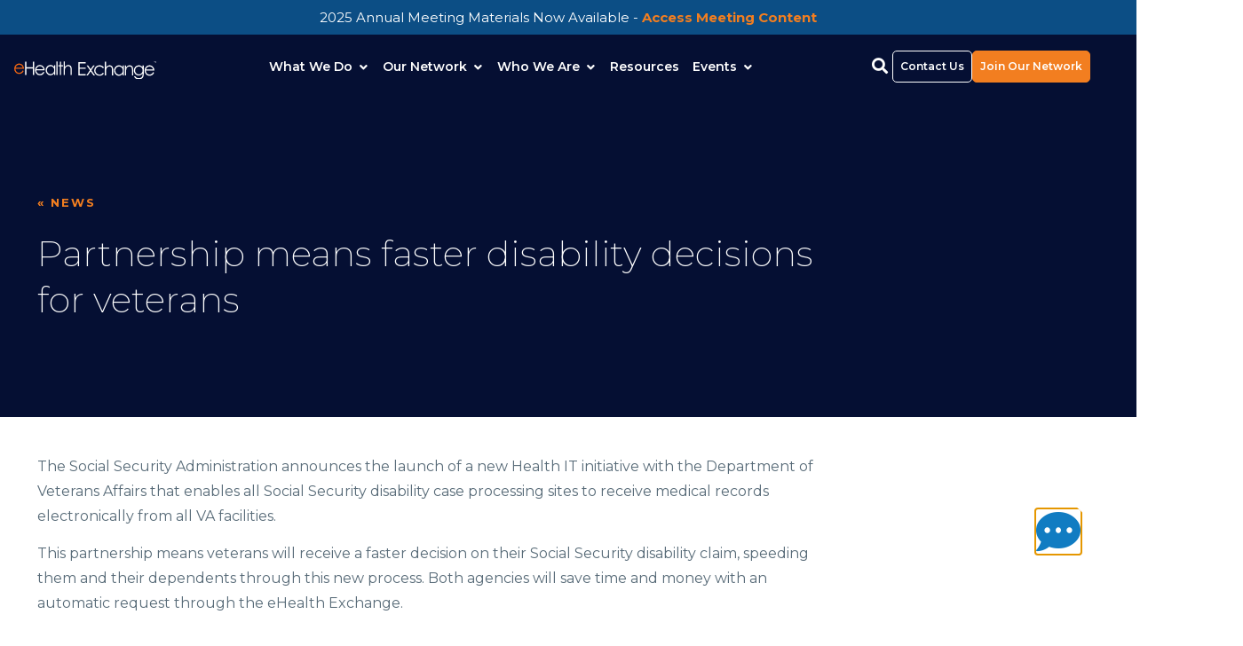

--- FILE ---
content_type: text/html; charset=UTF-8
request_url: https://ehealthexchange.org/partnership-means-faster-disability-decisions-veterans/
body_size: 36032
content:
<!DOCTYPE html>
<html lang="en-US">
<head>
	<meta charset="UTF-8" />
<script>
var gform;gform||(document.addEventListener("gform_main_scripts_loaded",function(){gform.scriptsLoaded=!0}),document.addEventListener("gform/theme/scripts_loaded",function(){gform.themeScriptsLoaded=!0}),window.addEventListener("DOMContentLoaded",function(){gform.domLoaded=!0}),gform={domLoaded:!1,scriptsLoaded:!1,themeScriptsLoaded:!1,isFormEditor:()=>"function"==typeof InitializeEditor,callIfLoaded:function(o){return!(!gform.domLoaded||!gform.scriptsLoaded||!gform.themeScriptsLoaded&&!gform.isFormEditor()||(gform.isFormEditor()&&console.warn("The use of gform.initializeOnLoaded() is deprecated in the form editor context and will be removed in Gravity Forms 3.1."),o(),0))},initializeOnLoaded:function(o){gform.callIfLoaded(o)||(document.addEventListener("gform_main_scripts_loaded",()=>{gform.scriptsLoaded=!0,gform.callIfLoaded(o)}),document.addEventListener("gform/theme/scripts_loaded",()=>{gform.themeScriptsLoaded=!0,gform.callIfLoaded(o)}),window.addEventListener("DOMContentLoaded",()=>{gform.domLoaded=!0,gform.callIfLoaded(o)}))},hooks:{action:{},filter:{}},addAction:function(o,r,e,t){gform.addHook("action",o,r,e,t)},addFilter:function(o,r,e,t){gform.addHook("filter",o,r,e,t)},doAction:function(o){gform.doHook("action",o,arguments)},applyFilters:function(o){return gform.doHook("filter",o,arguments)},removeAction:function(o,r){gform.removeHook("action",o,r)},removeFilter:function(o,r,e){gform.removeHook("filter",o,r,e)},addHook:function(o,r,e,t,n){null==gform.hooks[o][r]&&(gform.hooks[o][r]=[]);var d=gform.hooks[o][r];null==n&&(n=r+"_"+d.length),gform.hooks[o][r].push({tag:n,callable:e,priority:t=null==t?10:t})},doHook:function(r,o,e){var t;if(e=Array.prototype.slice.call(e,1),null!=gform.hooks[r][o]&&((o=gform.hooks[r][o]).sort(function(o,r){return o.priority-r.priority}),o.forEach(function(o){"function"!=typeof(t=o.callable)&&(t=window[t]),"action"==r?t.apply(null,e):e[0]=t.apply(null,e)})),"filter"==r)return e[0]},removeHook:function(o,r,t,n){var e;null!=gform.hooks[o][r]&&(e=(e=gform.hooks[o][r]).filter(function(o,r,e){return!!(null!=n&&n!=o.tag||null!=t&&t!=o.priority)}),gform.hooks[o][r]=e)}});
</script>

	<meta name="viewport" content="width=device-width, initial-scale=1" />
	<link rel="profile" href="http://gmpg.org/xfn/11" />
	<link rel="pingback" href="https://ehealthexchange.org/xmlrpc.php" />
	<meta name='robots' content='index, follow, max-image-preview:large, max-snippet:-1, max-video-preview:-1' />

	<!-- This site is optimized with the Yoast SEO plugin v26.7 - https://yoast.com/wordpress/plugins/seo/ -->
	<title>Partnership means faster disability decisions for veterans - eHealth Exchange</title>
	<link rel="canonical" href="https://ehealthexchange.org/partnership-means-faster-disability-decisions-veterans/" />
	<meta property="og:locale" content="en_US" />
	<meta property="og:type" content="article" />
	<meta property="og:title" content="Partnership means faster disability decisions for veterans - eHealth Exchange" />
	<meta property="og:description" content="The Social Security Administration announces the launch of a new Health IT initiative with the Department of Veterans Affairs that enables all Social Security disability case processing sites to receive [&hellip;]" />
	<meta property="og:url" content="https://ehealthexchange.org/partnership-means-faster-disability-decisions-veterans/" />
	<meta property="og:site_name" content="eHealth Exchange" />
	<meta property="article:published_time" content="2016-11-10T05:00:40+00:00" />
	<meta property="article:modified_time" content="2022-11-15T21:14:51+00:00" />
	<meta name="author" content="Bill Mehegan" />
	<meta name="twitter:card" content="summary_large_image" />
	<meta name="twitter:creator" content="@ehealthexchange" />
	<meta name="twitter:site" content="@ehealthexchange" />
	<meta name="twitter:label1" content="Written by" />
	<meta name="twitter:data1" content="Bill Mehegan" />
	<meta name="twitter:label2" content="Est. reading time" />
	<meta name="twitter:data2" content="1 minute" />
	<script type="application/ld+json" class="yoast-schema-graph">{"@context":"https://schema.org","@graph":[{"@type":"Article","@id":"https://ehealthexchange.org/partnership-means-faster-disability-decisions-veterans/#article","isPartOf":{"@id":"https://ehealthexchange.org/partnership-means-faster-disability-decisions-veterans/"},"author":{"name":"Bill Mehegan","@id":"https://ehealthexchange.org/#/schema/person/f1de196470a5f43c5b5f9037a6452b2a"},"headline":"Partnership means faster disability decisions for veterans","datePublished":"2016-11-10T05:00:40+00:00","dateModified":"2022-11-15T21:14:51+00:00","mainEntityOfPage":{"@id":"https://ehealthexchange.org/partnership-means-faster-disability-decisions-veterans/"},"wordCount":83,"publisher":{"@id":"https://ehealthexchange.org/#organization"},"keywords":["Interoperability","eHealth Exchange","SSA","Veterans","Medical Records"],"articleSection":["eHealth Exchange News"],"inLanguage":"en-US"},{"@type":"WebPage","@id":"https://ehealthexchange.org/partnership-means-faster-disability-decisions-veterans/","url":"https://ehealthexchange.org/partnership-means-faster-disability-decisions-veterans/","name":"Partnership means faster disability decisions for veterans - eHealth Exchange","isPartOf":{"@id":"https://ehealthexchange.org/#website"},"datePublished":"2016-11-10T05:00:40+00:00","dateModified":"2022-11-15T21:14:51+00:00","breadcrumb":{"@id":"https://ehealthexchange.org/partnership-means-faster-disability-decisions-veterans/#breadcrumb"},"inLanguage":"en-US","potentialAction":[{"@type":"ReadAction","target":["https://ehealthexchange.org/partnership-means-faster-disability-decisions-veterans/"]}]},{"@type":"BreadcrumbList","@id":"https://ehealthexchange.org/partnership-means-faster-disability-decisions-veterans/#breadcrumb","itemListElement":[{"@type":"ListItem","position":1,"name":"Home","item":"https://ehealthexchange.org/"},{"@type":"ListItem","position":2,"name":"Partnership means faster disability decisions for veterans"}]},{"@type":"WebSite","@id":"https://ehealthexchange.org/#website","url":"https://ehealthexchange.org/","name":"eHealth Exchange","description":"Nationwide Public-Private Health Information Network","publisher":{"@id":"https://ehealthexchange.org/#organization"},"potentialAction":[{"@type":"SearchAction","target":{"@type":"EntryPoint","urlTemplate":"https://ehealthexchange.org/?s={search_term_string}"},"query-input":{"@type":"PropertyValueSpecification","valueRequired":true,"valueName":"search_term_string"}}],"inLanguage":"en-US"},{"@type":"Organization","@id":"https://ehealthexchange.org/#organization","name":"eHealth Exchange","url":"https://ehealthexchange.org/","logo":{"@type":"ImageObject","inLanguage":"en-US","@id":"https://ehealthexchange.org/#/schema/logo/image/","url":"https://ehealthexchange.org/wp-content/uploads/2018/03/ehealthexchange-logo-small.png","contentUrl":"https://ehealthexchange.org/wp-content/uploads/2018/03/ehealthexchange-logo-small.png","width":429,"height":73,"caption":"eHealth Exchange"},"image":{"@id":"https://ehealthexchange.org/#/schema/logo/image/"},"sameAs":["https://x.com/ehealthexchange"]},{"@type":"Person","@id":"https://ehealthexchange.org/#/schema/person/f1de196470a5f43c5b5f9037a6452b2a","name":"Bill Mehegan","image":{"@type":"ImageObject","inLanguage":"en-US","@id":"https://ehealthexchange.org/#/schema/person/image/","url":"https://secure.gravatar.com/avatar/c12eaaaa36bb986d52661d80e148b836cffde1a0a79a31bd87a1f540c61cfbe5?s=96&d=mm&r=g","contentUrl":"https://secure.gravatar.com/avatar/c12eaaaa36bb986d52661d80e148b836cffde1a0a79a31bd87a1f540c61cfbe5?s=96&d=mm&r=g","caption":"Bill Mehegan"}}]}</script>
	<!-- / Yoast SEO plugin. -->


<link rel='dns-prefetch' href='//www.google.com' />
<link rel='dns-prefetch' href='//www.googletagmanager.com' />
<link rel='dns-prefetch' href='//maps.googleapis.com' />
<link rel='dns-prefetch' href='//cdnjs.cloudflare.com' />
<link rel="alternate" type="application/rss+xml" title="eHealth Exchange &raquo; Feed" href="https://ehealthexchange.org/feed/" />
<link rel="alternate" type="application/rss+xml" title="eHealth Exchange &raquo; Comments Feed" href="https://ehealthexchange.org/comments/feed/" />
<link rel="alternate" type="text/calendar" title="eHealth Exchange &raquo; iCal Feed" href="https://ehealthexchange.org/all-events/?ical=1" />
<link rel="alternate" title="oEmbed (JSON)" type="application/json+oembed" href="https://ehealthexchange.org/wp-json/oembed/1.0/embed?url=https%3A%2F%2Fehealthexchange.org%2Fpartnership-means-faster-disability-decisions-veterans%2F" />
<link rel="alternate" title="oEmbed (XML)" type="text/xml+oembed" href="https://ehealthexchange.org/wp-json/oembed/1.0/embed?url=https%3A%2F%2Fehealthexchange.org%2Fpartnership-means-faster-disability-decisions-veterans%2F&#038;format=xml" />
<style id='wp-img-auto-sizes-contain-inline-css'>
img:is([sizes=auto i],[sizes^="auto," i]){contain-intrinsic-size:3000px 1500px}
/*# sourceURL=wp-img-auto-sizes-contain-inline-css */
</style>
<link rel='stylesheet' id='tribe-events-pro-mini-calendar-block-styles-css' href='https://ehealthexchange.org/wp-content/plugins/events-calendar-pro/build/css/tribe-events-pro-mini-calendar-block.css?ver=7.7.11' media='all' />
<link rel='stylesheet' id='ewpe-font-awesome-5-all-css' href='https://ehealthexchange.org/wp-content/plugins/elementor/assets/lib/font-awesome/css/all.css?ver=3.0' media='all' />
<link rel='stylesheet' id='hfe-widgets-style-css' href='https://ehealthexchange.org/wp-content/plugins/header-footer-elementor/inc/widgets-css/frontend.css?ver=2.8.1' media='all' />
<link rel='stylesheet' id='tec-variables-skeleton-css' href='https://ehealthexchange.org/wp-content/plugins/the-events-calendar/common/build/css/variables-skeleton.css?ver=6.10.0' media='all' />
<link rel='stylesheet' id='tec-variables-full-css' href='https://ehealthexchange.org/wp-content/plugins/the-events-calendar/common/build/css/variables-full.css?ver=6.10.0' media='all' />
<link rel='stylesheet' id='tribe-events-v2-virtual-single-block-css' href='https://ehealthexchange.org/wp-content/plugins/events-calendar-pro/build/css/events-virtual-single-block.css?ver=7.7.11' media='all' />
<style id='wp-emoji-styles-inline-css'>

	img.wp-smiley, img.emoji {
		display: inline !important;
		border: none !important;
		box-shadow: none !important;
		height: 1em !important;
		width: 1em !important;
		margin: 0 0.07em !important;
		vertical-align: -0.1em !important;
		background: none !important;
		padding: 0 !important;
	}
/*# sourceURL=wp-emoji-styles-inline-css */
</style>
<link rel='stylesheet' id='wp-block-library-css' href='https://ehealthexchange.org/wp-includes/css/dist/block-library/style.min.css?ver=6.9' media='all' />
<link rel='stylesheet' id='wp-components-css' href='https://ehealthexchange.org/wp-includes/css/dist/components/style.min.css?ver=6.9' media='all' />
<link rel='stylesheet' id='wp-preferences-css' href='https://ehealthexchange.org/wp-includes/css/dist/preferences/style.min.css?ver=6.9' media='all' />
<link rel='stylesheet' id='wp-block-editor-css' href='https://ehealthexchange.org/wp-includes/css/dist/block-editor/style.min.css?ver=6.9' media='all' />
<link rel='stylesheet' id='wp-reusable-blocks-css' href='https://ehealthexchange.org/wp-includes/css/dist/reusable-blocks/style.min.css?ver=6.9' media='all' />
<link rel='stylesheet' id='wp-patterns-css' href='https://ehealthexchange.org/wp-includes/css/dist/patterns/style.min.css?ver=6.9' media='all' />
<link rel='stylesheet' id='wp-editor-css' href='https://ehealthexchange.org/wp-includes/css/dist/editor/style.min.css?ver=6.9' media='all' />
<link rel='stylesheet' id='mrkwp_faq_list-cgb-style-css-css' href='https://ehealthexchange.org/wp-content/plugins/divi-framework-faq-premium/dist/blocks.style.build.css' media='all' />
<style id='global-styles-inline-css'>
:root{--wp--preset--aspect-ratio--square: 1;--wp--preset--aspect-ratio--4-3: 4/3;--wp--preset--aspect-ratio--3-4: 3/4;--wp--preset--aspect-ratio--3-2: 3/2;--wp--preset--aspect-ratio--2-3: 2/3;--wp--preset--aspect-ratio--16-9: 16/9;--wp--preset--aspect-ratio--9-16: 9/16;--wp--preset--color--black: #000000;--wp--preset--color--cyan-bluish-gray: #abb8c3;--wp--preset--color--white: #ffffff;--wp--preset--color--pale-pink: #f78da7;--wp--preset--color--vivid-red: #cf2e2e;--wp--preset--color--luminous-vivid-orange: #ff6900;--wp--preset--color--luminous-vivid-amber: #fcb900;--wp--preset--color--light-green-cyan: #7bdcb5;--wp--preset--color--vivid-green-cyan: #00d084;--wp--preset--color--pale-cyan-blue: #8ed1fc;--wp--preset--color--vivid-cyan-blue: #0693e3;--wp--preset--color--vivid-purple: #9b51e0;--wp--preset--gradient--vivid-cyan-blue-to-vivid-purple: linear-gradient(135deg,rgb(6,147,227) 0%,rgb(155,81,224) 100%);--wp--preset--gradient--light-green-cyan-to-vivid-green-cyan: linear-gradient(135deg,rgb(122,220,180) 0%,rgb(0,208,130) 100%);--wp--preset--gradient--luminous-vivid-amber-to-luminous-vivid-orange: linear-gradient(135deg,rgb(252,185,0) 0%,rgb(255,105,0) 100%);--wp--preset--gradient--luminous-vivid-orange-to-vivid-red: linear-gradient(135deg,rgb(255,105,0) 0%,rgb(207,46,46) 100%);--wp--preset--gradient--very-light-gray-to-cyan-bluish-gray: linear-gradient(135deg,rgb(238,238,238) 0%,rgb(169,184,195) 100%);--wp--preset--gradient--cool-to-warm-spectrum: linear-gradient(135deg,rgb(74,234,220) 0%,rgb(151,120,209) 20%,rgb(207,42,186) 40%,rgb(238,44,130) 60%,rgb(251,105,98) 80%,rgb(254,248,76) 100%);--wp--preset--gradient--blush-light-purple: linear-gradient(135deg,rgb(255,206,236) 0%,rgb(152,150,240) 100%);--wp--preset--gradient--blush-bordeaux: linear-gradient(135deg,rgb(254,205,165) 0%,rgb(254,45,45) 50%,rgb(107,0,62) 100%);--wp--preset--gradient--luminous-dusk: linear-gradient(135deg,rgb(255,203,112) 0%,rgb(199,81,192) 50%,rgb(65,88,208) 100%);--wp--preset--gradient--pale-ocean: linear-gradient(135deg,rgb(255,245,203) 0%,rgb(182,227,212) 50%,rgb(51,167,181) 100%);--wp--preset--gradient--electric-grass: linear-gradient(135deg,rgb(202,248,128) 0%,rgb(113,206,126) 100%);--wp--preset--gradient--midnight: linear-gradient(135deg,rgb(2,3,129) 0%,rgb(40,116,252) 100%);--wp--preset--font-size--small: 13px;--wp--preset--font-size--medium: 20px;--wp--preset--font-size--large: 36px;--wp--preset--font-size--x-large: 42px;--wp--preset--spacing--20: 0.44rem;--wp--preset--spacing--30: 0.67rem;--wp--preset--spacing--40: 1rem;--wp--preset--spacing--50: 1.5rem;--wp--preset--spacing--60: 2.25rem;--wp--preset--spacing--70: 3.38rem;--wp--preset--spacing--80: 5.06rem;--wp--preset--shadow--natural: 6px 6px 9px rgba(0, 0, 0, 0.2);--wp--preset--shadow--deep: 12px 12px 50px rgba(0, 0, 0, 0.4);--wp--preset--shadow--sharp: 6px 6px 0px rgba(0, 0, 0, 0.2);--wp--preset--shadow--outlined: 6px 6px 0px -3px rgb(255, 255, 255), 6px 6px rgb(0, 0, 0);--wp--preset--shadow--crisp: 6px 6px 0px rgb(0, 0, 0);}:root { --wp--style--global--content-size: 800px;--wp--style--global--wide-size: 1200px; }:where(body) { margin: 0; }.wp-site-blocks > .alignleft { float: left; margin-right: 2em; }.wp-site-blocks > .alignright { float: right; margin-left: 2em; }.wp-site-blocks > .aligncenter { justify-content: center; margin-left: auto; margin-right: auto; }:where(.wp-site-blocks) > * { margin-block-start: 24px; margin-block-end: 0; }:where(.wp-site-blocks) > :first-child { margin-block-start: 0; }:where(.wp-site-blocks) > :last-child { margin-block-end: 0; }:root { --wp--style--block-gap: 24px; }:root :where(.is-layout-flow) > :first-child{margin-block-start: 0;}:root :where(.is-layout-flow) > :last-child{margin-block-end: 0;}:root :where(.is-layout-flow) > *{margin-block-start: 24px;margin-block-end: 0;}:root :where(.is-layout-constrained) > :first-child{margin-block-start: 0;}:root :where(.is-layout-constrained) > :last-child{margin-block-end: 0;}:root :where(.is-layout-constrained) > *{margin-block-start: 24px;margin-block-end: 0;}:root :where(.is-layout-flex){gap: 24px;}:root :where(.is-layout-grid){gap: 24px;}.is-layout-flow > .alignleft{float: left;margin-inline-start: 0;margin-inline-end: 2em;}.is-layout-flow > .alignright{float: right;margin-inline-start: 2em;margin-inline-end: 0;}.is-layout-flow > .aligncenter{margin-left: auto !important;margin-right: auto !important;}.is-layout-constrained > .alignleft{float: left;margin-inline-start: 0;margin-inline-end: 2em;}.is-layout-constrained > .alignright{float: right;margin-inline-start: 2em;margin-inline-end: 0;}.is-layout-constrained > .aligncenter{margin-left: auto !important;margin-right: auto !important;}.is-layout-constrained > :where(:not(.alignleft):not(.alignright):not(.alignfull)){max-width: var(--wp--style--global--content-size);margin-left: auto !important;margin-right: auto !important;}.is-layout-constrained > .alignwide{max-width: var(--wp--style--global--wide-size);}body .is-layout-flex{display: flex;}.is-layout-flex{flex-wrap: wrap;align-items: center;}.is-layout-flex > :is(*, div){margin: 0;}body .is-layout-grid{display: grid;}.is-layout-grid > :is(*, div){margin: 0;}body{padding-top: 0px;padding-right: 0px;padding-bottom: 0px;padding-left: 0px;}a:where(:not(.wp-element-button)){text-decoration: underline;}:root :where(.wp-element-button, .wp-block-button__link){background-color: #32373c;border-width: 0;color: #fff;font-family: inherit;font-size: inherit;font-style: inherit;font-weight: inherit;letter-spacing: inherit;line-height: inherit;padding-top: calc(0.667em + 2px);padding-right: calc(1.333em + 2px);padding-bottom: calc(0.667em + 2px);padding-left: calc(1.333em + 2px);text-decoration: none;text-transform: inherit;}.has-black-color{color: var(--wp--preset--color--black) !important;}.has-cyan-bluish-gray-color{color: var(--wp--preset--color--cyan-bluish-gray) !important;}.has-white-color{color: var(--wp--preset--color--white) !important;}.has-pale-pink-color{color: var(--wp--preset--color--pale-pink) !important;}.has-vivid-red-color{color: var(--wp--preset--color--vivid-red) !important;}.has-luminous-vivid-orange-color{color: var(--wp--preset--color--luminous-vivid-orange) !important;}.has-luminous-vivid-amber-color{color: var(--wp--preset--color--luminous-vivid-amber) !important;}.has-light-green-cyan-color{color: var(--wp--preset--color--light-green-cyan) !important;}.has-vivid-green-cyan-color{color: var(--wp--preset--color--vivid-green-cyan) !important;}.has-pale-cyan-blue-color{color: var(--wp--preset--color--pale-cyan-blue) !important;}.has-vivid-cyan-blue-color{color: var(--wp--preset--color--vivid-cyan-blue) !important;}.has-vivid-purple-color{color: var(--wp--preset--color--vivid-purple) !important;}.has-black-background-color{background-color: var(--wp--preset--color--black) !important;}.has-cyan-bluish-gray-background-color{background-color: var(--wp--preset--color--cyan-bluish-gray) !important;}.has-white-background-color{background-color: var(--wp--preset--color--white) !important;}.has-pale-pink-background-color{background-color: var(--wp--preset--color--pale-pink) !important;}.has-vivid-red-background-color{background-color: var(--wp--preset--color--vivid-red) !important;}.has-luminous-vivid-orange-background-color{background-color: var(--wp--preset--color--luminous-vivid-orange) !important;}.has-luminous-vivid-amber-background-color{background-color: var(--wp--preset--color--luminous-vivid-amber) !important;}.has-light-green-cyan-background-color{background-color: var(--wp--preset--color--light-green-cyan) !important;}.has-vivid-green-cyan-background-color{background-color: var(--wp--preset--color--vivid-green-cyan) !important;}.has-pale-cyan-blue-background-color{background-color: var(--wp--preset--color--pale-cyan-blue) !important;}.has-vivid-cyan-blue-background-color{background-color: var(--wp--preset--color--vivid-cyan-blue) !important;}.has-vivid-purple-background-color{background-color: var(--wp--preset--color--vivid-purple) !important;}.has-black-border-color{border-color: var(--wp--preset--color--black) !important;}.has-cyan-bluish-gray-border-color{border-color: var(--wp--preset--color--cyan-bluish-gray) !important;}.has-white-border-color{border-color: var(--wp--preset--color--white) !important;}.has-pale-pink-border-color{border-color: var(--wp--preset--color--pale-pink) !important;}.has-vivid-red-border-color{border-color: var(--wp--preset--color--vivid-red) !important;}.has-luminous-vivid-orange-border-color{border-color: var(--wp--preset--color--luminous-vivid-orange) !important;}.has-luminous-vivid-amber-border-color{border-color: var(--wp--preset--color--luminous-vivid-amber) !important;}.has-light-green-cyan-border-color{border-color: var(--wp--preset--color--light-green-cyan) !important;}.has-vivid-green-cyan-border-color{border-color: var(--wp--preset--color--vivid-green-cyan) !important;}.has-pale-cyan-blue-border-color{border-color: var(--wp--preset--color--pale-cyan-blue) !important;}.has-vivid-cyan-blue-border-color{border-color: var(--wp--preset--color--vivid-cyan-blue) !important;}.has-vivid-purple-border-color{border-color: var(--wp--preset--color--vivid-purple) !important;}.has-vivid-cyan-blue-to-vivid-purple-gradient-background{background: var(--wp--preset--gradient--vivid-cyan-blue-to-vivid-purple) !important;}.has-light-green-cyan-to-vivid-green-cyan-gradient-background{background: var(--wp--preset--gradient--light-green-cyan-to-vivid-green-cyan) !important;}.has-luminous-vivid-amber-to-luminous-vivid-orange-gradient-background{background: var(--wp--preset--gradient--luminous-vivid-amber-to-luminous-vivid-orange) !important;}.has-luminous-vivid-orange-to-vivid-red-gradient-background{background: var(--wp--preset--gradient--luminous-vivid-orange-to-vivid-red) !important;}.has-very-light-gray-to-cyan-bluish-gray-gradient-background{background: var(--wp--preset--gradient--very-light-gray-to-cyan-bluish-gray) !important;}.has-cool-to-warm-spectrum-gradient-background{background: var(--wp--preset--gradient--cool-to-warm-spectrum) !important;}.has-blush-light-purple-gradient-background{background: var(--wp--preset--gradient--blush-light-purple) !important;}.has-blush-bordeaux-gradient-background{background: var(--wp--preset--gradient--blush-bordeaux) !important;}.has-luminous-dusk-gradient-background{background: var(--wp--preset--gradient--luminous-dusk) !important;}.has-pale-ocean-gradient-background{background: var(--wp--preset--gradient--pale-ocean) !important;}.has-electric-grass-gradient-background{background: var(--wp--preset--gradient--electric-grass) !important;}.has-midnight-gradient-background{background: var(--wp--preset--gradient--midnight) !important;}.has-small-font-size{font-size: var(--wp--preset--font-size--small) !important;}.has-medium-font-size{font-size: var(--wp--preset--font-size--medium) !important;}.has-large-font-size{font-size: var(--wp--preset--font-size--large) !important;}.has-x-large-font-size{font-size: var(--wp--preset--font-size--x-large) !important;}
:root :where(.wp-block-pullquote){font-size: 1.5em;line-height: 1.6;}
/*# sourceURL=global-styles-inline-css */
</style>
<link rel='stylesheet' id='twe-preview-css' href='https://ehealthexchange.org/wp-content/plugins/3r-elementor-timeline-widget/assets/css/style.css?ver=6.9' media='all' />
<link rel='stylesheet' id='gdpr-css' href='https://ehealthexchange.org/wp-content/plugins/gdpr/dist/css/public.css?ver=2.1.2' media='all' />
<link rel='stylesheet' id='wordpress-store-locator-css' href='https://ehealthexchange.org/wp-content/plugins/wordpress-store-locator/public/css/wordpress-store-locator-public.css?ver=2.0.9' media='all' />
<link rel='stylesheet' id='wordpress-store-locator-bootstrap-css' href='https://ehealthexchange.org/wp-content/plugins/wordpress-store-locator/public/css/bootstrap.min.css?ver=2.0.9' media='all' />
<link rel='stylesheet' id='font-awesome-store-locator-css' href='https://cdnjs.cloudflare.com/ajax/libs/font-awesome/5.14.0/css/all.min.css?ver=5.14.0' media='all' />
<link rel='stylesheet' id='wordpress-store-locator-custom-css' href='https://ehealthexchange.org/wp-content/plugins/wordpress-store-locator/public/css/wordpress-store-locator-custom.css?ver=2.0.9' media='all' />
<link rel='stylesheet' id='tribe-events-v2-single-skeleton-css' href='https://ehealthexchange.org/wp-content/plugins/the-events-calendar/build/css/tribe-events-single-skeleton.css?ver=6.15.12.2' media='all' />
<link rel='stylesheet' id='tribe-events-v2-single-skeleton-full-css' href='https://ehealthexchange.org/wp-content/plugins/the-events-calendar/build/css/tribe-events-single-full.css?ver=6.15.12.2' media='all' />
<link rel='stylesheet' id='tec-events-elementor-widgets-base-styles-css' href='https://ehealthexchange.org/wp-content/plugins/the-events-calendar/build/css/integrations/plugins/elementor/widgets/widget-base.css?ver=6.15.12.2' media='all' />
<link rel='stylesheet' id='eae-css-css' href='https://ehealthexchange.org/wp-content/plugins/addon-elements-for-elementor-page-builder/assets/css/eae.min.css?ver=1.14.4' media='all' />
<link rel='stylesheet' id='eae-peel-css-css' href='https://ehealthexchange.org/wp-content/plugins/addon-elements-for-elementor-page-builder/assets/lib/peel/peel.css?ver=1.14.4' media='all' />
<link rel='stylesheet' id='font-awesome-4-shim-css' href='https://ehealthexchange.org/wp-content/plugins/elementor/assets/lib/font-awesome/css/v4-shims.min.css?ver=1.0' media='all' />
<link rel='stylesheet' id='font-awesome-5-all-css' href='https://ehealthexchange.org/wp-content/plugins/elementor/assets/lib/font-awesome/css/all.min.css?ver=4.11.64' media='all' />
<link rel='stylesheet' id='vegas-css-css' href='https://ehealthexchange.org/wp-content/plugins/addon-elements-for-elementor-page-builder/assets/lib/vegas/vegas.min.css?ver=2.4.0' media='all' />
<link rel='stylesheet' id='hfe-style-css' href='https://ehealthexchange.org/wp-content/plugins/header-footer-elementor/assets/css/header-footer-elementor.css?ver=2.8.1' media='all' />
<link rel='stylesheet' id='elementor-icons-css' href='https://ehealthexchange.org/wp-content/plugins/elementor/assets/lib/eicons/css/elementor-icons.min.css?ver=5.45.0' media='all' />
<link rel='stylesheet' id='elementor-frontend-css' href='https://ehealthexchange.org/wp-content/uploads/elementor/css/custom-frontend.min.css?ver=1769026147' media='all' />
<link rel='stylesheet' id='elementor-post-13363-css' href='https://ehealthexchange.org/wp-content/uploads/elementor/css/post-13363.css?ver=1769026148' media='all' />
<link rel='stylesheet' id='uael-frontend-css' href='https://ehealthexchange.org/wp-content/plugins/ultimate-elementor/assets/min-css/uael-frontend.min.css?ver=1.42.3' media='all' />
<link rel='stylesheet' id='uael-teammember-social-icons-css' href='https://ehealthexchange.org/wp-content/plugins/elementor/assets/css/widget-social-icons.min.css?ver=3.24.0' media='all' />
<link rel='stylesheet' id='uael-social-share-icons-brands-css' href='https://ehealthexchange.org/wp-content/plugins/elementor/assets/lib/font-awesome/css/brands.css?ver=5.15.3' media='all' />
<link rel='stylesheet' id='uael-social-share-icons-fontawesome-css' href='https://ehealthexchange.org/wp-content/plugins/elementor/assets/lib/font-awesome/css/fontawesome.css?ver=5.15.3' media='all' />
<link rel='stylesheet' id='uael-nav-menu-icons-css' href='https://ehealthexchange.org/wp-content/plugins/elementor/assets/lib/font-awesome/css/solid.css?ver=5.15.3' media='all' />
<link rel='stylesheet' id='widget-spacer-css' href='https://ehealthexchange.org/wp-content/plugins/elementor/assets/css/widget-spacer.min.css?ver=3.34.1' media='all' />
<link rel='stylesheet' id='pafe-44762-css' href='https://ehealthexchange.org/wp-content/uploads/premium-addons-elementor/pafe-44762.css?ver=1668528891' media='all' />
<link rel='stylesheet' id='elementor-post-44762-css' href='https://ehealthexchange.org/wp-content/uploads/elementor/css/post-44762.css?ver=1769026150' media='all' />
<link rel='stylesheet' id='elementor-post-13746-css' href='https://ehealthexchange.org/wp-content/uploads/elementor/css/post-13746.css?ver=1769026150' media='all' />
<link rel='stylesheet' id='qi-addons-for-elementor-grid-style-css' href='https://ehealthexchange.org/wp-content/plugins/qi-addons-for-elementor/assets/css/grid.min.css?ver=1.9.5' media='all' />
<link rel='stylesheet' id='qi-addons-for-elementor-helper-parts-style-css' href='https://ehealthexchange.org/wp-content/plugins/qi-addons-for-elementor/assets/css/helper-parts.min.css?ver=1.9.5' media='all' />
<link rel='stylesheet' id='qi-addons-for-elementor-style-css' href='https://ehealthexchange.org/wp-content/plugins/qi-addons-for-elementor/assets/css/main.min.css?ver=1.9.5' media='all' />
<link rel='stylesheet' id='hello-elementor-css' href='https://ehealthexchange.org/wp-content/themes/hello-elementor/assets/css/reset.css?ver=3.4.5' media='all' />
<link rel='stylesheet' id='hello-elementor-theme-style-css' href='https://ehealthexchange.org/wp-content/themes/hello-elementor/assets/css/theme.css?ver=3.4.5' media='all' />
<link rel='stylesheet' id='hello-elementor-header-footer-css' href='https://ehealthexchange.org/wp-content/themes/hello-elementor/assets/css/header-footer.css?ver=3.4.5' media='all' />
<link rel='stylesheet' id='widget-heading-css' href='https://ehealthexchange.org/wp-content/plugins/elementor/assets/css/widget-heading.min.css?ver=3.34.1' media='all' />
<link rel='stylesheet' id='elementor-icons-shared-0-css' href='https://ehealthexchange.org/wp-content/plugins/elementor/assets/lib/font-awesome/css/fontawesome.min.css?ver=5.15.3' media='all' />
<link rel='stylesheet' id='elementor-icons-fa-solid-css' href='https://ehealthexchange.org/wp-content/plugins/elementor/assets/lib/font-awesome/css/solid.min.css?ver=5.15.3' media='all' />
<link rel='stylesheet' id='elementor-icons-fa-brands-css' href='https://ehealthexchange.org/wp-content/plugins/elementor/assets/lib/font-awesome/css/brands.min.css?ver=5.15.3' media='all' />
<link rel='stylesheet' id='e-animation-slideInUp-css' href='https://ehealthexchange.org/wp-content/plugins/elementor/assets/lib/animations/styles/slideInUp.min.css?ver=3.34.1' media='all' />
<link rel='stylesheet' id='e-popup-css' href='https://ehealthexchange.org/wp-content/plugins/elementor-pro/assets/css/conditionals/popup.min.css?ver=3.33.1' media='all' />
<link rel='stylesheet' id='widget-image-css' href='https://ehealthexchange.org/wp-content/plugins/elementor/assets/css/widget-image.min.css?ver=3.34.1' media='all' />
<link rel='stylesheet' id='e-animation-fadeIn-css' href='https://ehealthexchange.org/wp-content/plugins/elementor/assets/lib/animations/styles/fadeIn.min.css?ver=3.34.1' media='all' />
<link rel='stylesheet' id='elementor-post-17300-css' href='https://ehealthexchange.org/wp-content/uploads/elementor/css/post-17300.css?ver=1769026601' media='all' />
<link rel='stylesheet' id='elementor-post-15787-css' href='https://ehealthexchange.org/wp-content/uploads/elementor/css/post-15787.css?ver=1769026150' media='all' />
<link rel='stylesheet' id='elementor-post-15659-css' href='https://ehealthexchange.org/wp-content/uploads/elementor/css/post-15659.css?ver=1769026150' media='all' />
<link rel='stylesheet' id='tablepress-default-css' href='https://ehealthexchange.org/wp-content/plugins/tablepress/css/build/default.css?ver=3.2.6' media='all' />
<link rel='stylesheet' id='swiper-css' href='https://ehealthexchange.org/wp-content/plugins/qi-addons-for-elementor/assets/plugins/swiper/8.4.5/swiper.min.css?ver=8.4.5' media='all' />
<link rel='stylesheet' id='hfe-elementor-icons-css' href='https://ehealthexchange.org/wp-content/plugins/elementor/assets/lib/eicons/css/elementor-icons.min.css?ver=5.34.0' media='all' />
<link rel='stylesheet' id='hfe-icons-list-css' href='https://ehealthexchange.org/wp-content/plugins/elementor/assets/css/widget-icon-list.min.css?ver=3.24.3' media='all' />
<link rel='stylesheet' id='hfe-social-icons-css' href='https://ehealthexchange.org/wp-content/plugins/elementor/assets/css/widget-social-icons.min.css?ver=3.24.0' media='all' />
<link rel='stylesheet' id='hfe-social-share-icons-brands-css' href='https://ehealthexchange.org/wp-content/plugins/elementor/assets/lib/font-awesome/css/brands.css?ver=5.15.3' media='all' />
<link rel='stylesheet' id='hfe-social-share-icons-fontawesome-css' href='https://ehealthexchange.org/wp-content/plugins/elementor/assets/lib/font-awesome/css/fontawesome.css?ver=5.15.3' media='all' />
<link rel='stylesheet' id='hfe-nav-menu-icons-css' href='https://ehealthexchange.org/wp-content/plugins/elementor/assets/lib/font-awesome/css/solid.css?ver=5.15.3' media='all' />
<link rel='stylesheet' id='hfe-widget-blockquote-css' href='https://ehealthexchange.org/wp-content/plugins/elementor-pro/assets/css/widget-blockquote.min.css?ver=3.25.0' media='all' />
<link rel='stylesheet' id='hfe-mega-menu-css' href='https://ehealthexchange.org/wp-content/plugins/elementor-pro/assets/css/widget-mega-menu.min.css?ver=3.26.2' media='all' />
<link rel='stylesheet' id='hfe-nav-menu-widget-css' href='https://ehealthexchange.org/wp-content/plugins/elementor-pro/assets/css/widget-nav-menu.min.css?ver=3.26.0' media='all' />
<link rel='stylesheet' id='hello-elementor-child-style-css' href='https://ehealthexchange.org/wp-content/themes/eHeathx/style.css?ver=2.0.0' media='all' />
<link rel='stylesheet' id='owl-css-css' href='https://ehealthexchange.org/wp-content/themes/eHeathx/owl/owl.carousel.min.css?ver=1.0' media='all' />
<link rel='stylesheet' id='custom-css-css' href='https://ehealthexchange.org/wp-content/themes/eHeathx/css/custom.css?ver=1.0' media='all' />
<link rel='stylesheet' id='locator-css' href='https://ehealthexchange.org/wp-content/themes/eHeathx/css/locator.css?ver=1.0' media='all' />
<link rel='stylesheet' id='ecs-styles-css' href='https://ehealthexchange.org/wp-content/plugins/ele-custom-skin/assets/css/ecs-style.css?ver=3.1.9' media='all' />
<link rel='stylesheet' id='bdt-uikit-css' href='https://ehealthexchange.org/wp-content/plugins/bdthemes-prime-slider-lite/assets/css/bdt-uikit.css?ver=3.21.7' media='all' />
<link rel='stylesheet' id='prime-slider-site-css' href='https://ehealthexchange.org/wp-content/plugins/bdthemes-prime-slider-lite/assets/css/prime-slider-site.css?ver=4.1.3' media='all' />
<link rel='stylesheet' id='elementor-gf-montserrat-css' href='https://fonts.googleapis.com/css?family=Montserrat:100,100italic,200,200italic,300,300italic,400,400italic,500,500italic,600,600italic,700,700italic,800,800italic,900,900italic&#038;display=auto' media='all' />
<link rel='stylesheet' id='elementor-gf-roboto-css' href='https://fonts.googleapis.com/css?family=Roboto:100,100italic,200,200italic,300,300italic,400,400italic,500,500italic,600,600italic,700,700italic,800,800italic,900,900italic&#038;display=auto' media='all' />
<script src="https://ehealthexchange.org/wp-includes/js/jquery/jquery.min.js?ver=3.7.1" id="jquery-core-js"></script>
<script src="https://ehealthexchange.org/wp-includes/js/jquery/jquery-migrate.min.js?ver=3.4.1" id="jquery-migrate-js"></script>
<script id="jquery-js-after">
!function($){"use strict";$(document).ready(function(){$(this).scrollTop()>100&&$(".hfe-scroll-to-top-wrap").removeClass("hfe-scroll-to-top-hide"),$(window).scroll(function(){$(this).scrollTop()<100?$(".hfe-scroll-to-top-wrap").fadeOut(300):$(".hfe-scroll-to-top-wrap").fadeIn(300)}),$(".hfe-scroll-to-top-wrap").on("click",function(){$("html, body").animate({scrollTop:0},300);return!1})})}(jQuery);
!function($){'use strict';$(document).ready(function(){var bar=$('.hfe-reading-progress-bar');if(!bar.length)return;$(window).on('scroll',function(){var s=$(window).scrollTop(),d=$(document).height()-$(window).height(),p=d? s/d*100:0;bar.css('width',p+'%')});});}(jQuery);
//# sourceURL=jquery-js-after
</script>
<script src="https://www.google.com/recaptcha/api.js?hl=en_US&amp;ver=6.9" id="gdpr-recaptcha-js"></script>
<script id="gdpr-js-extra">
var GDPR = {"ajaxurl":"https://ehealthexchange.org/wp-admin/admin-ajax.php","logouturl":"","i18n":{"aborting":"Aborting","logging_out":"You are being logged out.","continue":"Continue","cancel":"Cancel","ok":"OK","close_account":"Close your account?","close_account_warning":"Your account will be closed and all data will be permanently deleted and cannot be recovered. Are you sure?","are_you_sure":"Are you sure?","policy_disagree":"By disagreeing you will no longer have access to our site and will be logged out."},"is_user_logged_in":"","refresh":"1"};
//# sourceURL=gdpr-js-extra
</script>
<script src="https://ehealthexchange.org/wp-content/plugins/gdpr/dist/js/public.js?ver=2.1.2" id="gdpr-js"></script>
<script src="https://ehealthexchange.org/wp-content/plugins/addon-elements-for-elementor-page-builder/assets/js/iconHelper.js?ver=1.0" id="eae-iconHelper-js"></script>

<!-- Google tag (gtag.js) snippet added by Site Kit -->
<!-- Google Analytics snippet added by Site Kit -->
<script src="https://www.googletagmanager.com/gtag/js?id=GT-KD7LHJP" id="google_gtagjs-js" async></script>
<script id="google_gtagjs-js-after">
window.dataLayer = window.dataLayer || [];function gtag(){dataLayer.push(arguments);}
gtag("set","linker",{"domains":["ehealthexchange.org"]});
gtag("js", new Date());
gtag("set", "developer_id.dZTNiMT", true);
gtag("config", "GT-KD7LHJP");
 window._googlesitekit = window._googlesitekit || {}; window._googlesitekit.throttledEvents = []; window._googlesitekit.gtagEvent = (name, data) => { var key = JSON.stringify( { name, data } ); if ( !! window._googlesitekit.throttledEvents[ key ] ) { return; } window._googlesitekit.throttledEvents[ key ] = true; setTimeout( () => { delete window._googlesitekit.throttledEvents[ key ]; }, 5 ); gtag( "event", name, { ...data, event_source: "site-kit" } ); }; 
//# sourceURL=google_gtagjs-js-after
</script>
<script id="ecs_ajax_load-js-extra">
var ecs_ajax_params = {"ajaxurl":"https://ehealthexchange.org/wp-admin/admin-ajax.php","posts":"{\"page\":0,\"name\":\"partnership-means-faster-disability-decisions-veterans\",\"error\":\"\",\"m\":\"\",\"p\":0,\"post_parent\":\"\",\"subpost\":\"\",\"subpost_id\":\"\",\"attachment\":\"\",\"attachment_id\":0,\"pagename\":\"\",\"page_id\":0,\"second\":\"\",\"minute\":\"\",\"hour\":\"\",\"day\":0,\"monthnum\":0,\"year\":0,\"w\":0,\"category_name\":\"\",\"tag\":\"\",\"cat\":\"\",\"tag_id\":\"\",\"author\":\"\",\"author_name\":\"\",\"feed\":\"\",\"tb\":\"\",\"paged\":0,\"meta_key\":\"\",\"meta_value\":\"\",\"preview\":\"\",\"s\":\"\",\"sentence\":\"\",\"title\":\"\",\"fields\":\"all\",\"menu_order\":\"\",\"embed\":\"\",\"category__in\":[],\"category__not_in\":[],\"category__and\":[],\"post__in\":[],\"post__not_in\":[],\"post_name__in\":[],\"tag__in\":[],\"tag__not_in\":[],\"tag__and\":[],\"tag_slug__in\":[],\"tag_slug__and\":[],\"post_parent__in\":[],\"post_parent__not_in\":[],\"author__in\":[],\"author__not_in\":[],\"search_columns\":[],\"post_type\":[\"post\",\"page\",\"e-landing-page\"],\"ignore_sticky_posts\":false,\"suppress_filters\":false,\"cache_results\":true,\"update_post_term_cache\":true,\"update_menu_item_cache\":false,\"lazy_load_term_meta\":true,\"update_post_meta_cache\":true,\"posts_per_page\":10,\"nopaging\":false,\"comments_per_page\":\"20\",\"no_found_rows\":false,\"order\":\"DESC\"}"};
//# sourceURL=ecs_ajax_load-js-extra
</script>
<script src="https://ehealthexchange.org/wp-content/plugins/ele-custom-skin/assets/js/ecs_ajax_pagination.js?ver=3.1.9" id="ecs_ajax_load-js"></script>
<script src="https://ehealthexchange.org/wp-content/plugins/ele-custom-skin/assets/js/ecs.js?ver=3.1.9" id="ecs-script-js"></script>
<script src="https://ehealthexchange.org/wp-content/plugins/bdthemes-prime-slider-lite/assets/js/bdt-uikit.min.js?ver=3.21.7" id="bdt-uikit-js"></script>
<link rel="https://api.w.org/" href="https://ehealthexchange.org/wp-json/" /><link rel="alternate" title="JSON" type="application/json" href="https://ehealthexchange.org/wp-json/wp/v2/posts/6665" /><link rel="EditURI" type="application/rsd+xml" title="RSD" href="https://ehealthexchange.org/xmlrpc.php?rsd" />
<meta name="generator" content="WordPress 6.9" />
<link rel='shortlink' href='https://ehealthexchange.org/?p=6665' />
<link rel='dns-prefetch' href='https://cdn.ampproject.org'/><meta name="generator" content="Site Kit by Google 1.170.0" /><meta name="tec-api-version" content="v1"><meta name="tec-api-origin" content="https://ehealthexchange.org"><link rel="alternate" href="https://ehealthexchange.org/wp-json/tribe/events/v1/" /><meta name="generator" content="Elementor 3.34.1; features: additional_custom_breakpoints; settings: css_print_method-external, google_font-enabled, font_display-auto">
			<style>
				.e-con.e-parent:nth-of-type(n+4):not(.e-lazyloaded):not(.e-no-lazyload),
				.e-con.e-parent:nth-of-type(n+4):not(.e-lazyloaded):not(.e-no-lazyload) * {
					background-image: none !important;
				}
				@media screen and (max-height: 1024px) {
					.e-con.e-parent:nth-of-type(n+3):not(.e-lazyloaded):not(.e-no-lazyload),
					.e-con.e-parent:nth-of-type(n+3):not(.e-lazyloaded):not(.e-no-lazyload) * {
						background-image: none !important;
					}
				}
				@media screen and (max-height: 640px) {
					.e-con.e-parent:nth-of-type(n+2):not(.e-lazyloaded):not(.e-no-lazyload),
					.e-con.e-parent:nth-of-type(n+2):not(.e-lazyloaded):not(.e-no-lazyload) * {
						background-image: none !important;
					}
				}
			</style>
			<script>jQuery(document).ready(function($) {
    jQuery(window).scroll(function() {
if ( $ (window).width() > 1024) {
        if ( $ (window).scrollTop() >= 400) {
            $ ('#hidden-scroll-header').addClass('show');
          } else {
            $ ('#hidden-scroll-header').removeClass('show');
             }
      }
    });
});</script>
<!-- Google Tag Manager snippet added by Site Kit -->
<script>
			( function( w, d, s, l, i ) {
				w[l] = w[l] || [];
				w[l].push( {'gtm.start': new Date().getTime(), event: 'gtm.js'} );
				var f = d.getElementsByTagName( s )[0],
					j = d.createElement( s ), dl = l != 'dataLayer' ? '&l=' + l : '';
				j.async = true;
				j.src = 'https://www.googletagmanager.com/gtm.js?id=' + i + dl;
				f.parentNode.insertBefore( j, f );
			} )( window, document, 'script', 'dataLayer', 'GTM-M35MQ3QT' );
			
</script>

<!-- End Google Tag Manager snippet added by Site Kit -->
<link rel="icon" href="https://ehealthexchange.org/wp-content/uploads/2018/03/ehealth-favicon-150x150.png" sizes="32x32" />
<link rel="icon" href="https://ehealthexchange.org/wp-content/uploads/2018/03/ehealth-favicon-256x256.png" sizes="192x192" />
<link rel="apple-touch-icon" href="https://ehealthexchange.org/wp-content/uploads/2018/03/ehealth-favicon-256x256.png" />
<meta name="msapplication-TileImage" content="https://ehealthexchange.org/wp-content/uploads/2018/03/ehealth-favicon-300x300.png" />
		<style id="wp-custom-css">
			@media only screen and (min-width: 769px) {
    .mobile-show-btn {
        display: none !important;
    } }
		</style>
		</head>

<body class="wp-singular post-template-default single single-post postid-6665 single-format-standard wp-custom-logo wp-embed-responsive wp-theme-hello-elementor wp-child-theme-eHeathx tribe-no-js ehf-header ehf-footer ehf-template-hello-elementor ehf-stylesheet-eHeathx qodef-qi--no-touch qi-addons-for-elementor-1.9.5 hello-elementor-default uae-sticky-header-enabled elementor-default elementor-kit-13363 elementor-page-17300">
		<!-- Google Tag Manager (noscript) snippet added by Site Kit -->
		<noscript>
			<iframe src="https://www.googletagmanager.com/ns.html?id=GTM-M35MQ3QT" height="0" width="0" style="display:none;visibility:hidden"></iframe>
		</noscript>
		<!-- End Google Tag Manager (noscript) snippet added by Site Kit -->
		<script>
(function () {
  equalHeight(false);
})();
 
window.onresize = function(){
  equalHeight(true);
}
 
function equalHeight(resize) {
  var elements = document.getElementsByClassName("team_member_title"),
      allHeights = [],
      i = 0;
  if(resize === true){
    for(i = 0; i < elements.length; i++){
      elements[i].style.height = 'auto';
    }
  }
  for(i = 0; i < elements.length; i++){
    var elementHeight = elements[i].clientHeight;
    allHeights.push(elementHeight);
  }
  for(i = 0; i < elements.length; i++){
    elements[i].style.height = Math.max.apply( Math, allHeights) + 'px';
    if(resize === false){
      elements[i].className = elements[i].className + " show";
    }
  }
}
</script>
<div id="page" class="hfeed site">

		<header id="masthead" itemscope="itemscope" itemtype="https://schema.org/WPHeader">
			<p class="main-title bhf-hidden" itemprop="headline"><a href="https://ehealthexchange.org" title="eHealth Exchange" rel="home">eHealth Exchange</a></p>
					<div data-elementor-type="wp-post" data-elementor-id="44762" class="elementor elementor-44762" data-elementor-post-type="elementor-hf">
				<div class="has_eae_slider elementor-element elementor-element-1cb1ce6 e-flex e-con-boxed elementor-repeater-item-default_padding sk-none elementor-repeater-item-none elementor-repeater-item-none_hover e-con e-parent" data-eae-slider="15699" data-id="1cb1ce6" data-element_type="container" data-settings="{&quot;background_background&quot;:&quot;classic&quot;,&quot;ang_container_spacing_size&quot;:&quot;default_padding&quot;}">
					<div class="e-con-inner">
				<div class="elementor-element elementor-element-0f35677 top-bar-highlight elementor-repeater-item-none elementor-repeater-item-none_hover elementor-widget elementor-widget-heading" data-id="0f35677" data-element_type="widget" data-widget_type="heading.default">
				<div class="elementor-widget-container">
					<p class="elementor-heading-title elementor-size-default"><a href="https://ehealthexchange.org/2025-annual-meeting-thank-you/">2025 Annual Meeting Materials Now Available - <span>Access Meeting Content</span></a></p>				</div>
				</div>
					</div>
				</div>
		<div class="has_eae_slider elementor-element elementor-element-e51f05a e-flex e-con-boxed elementor-repeater-item-default_padding sk-none elementor-repeater-item-none elementor-repeater-item-none_hover e-con e-parent" data-eae-slider="15789" data-id="e51f05a" data-element_type="container" data-settings="{&quot;background_background&quot;:&quot;classic&quot;,&quot;ang_container_spacing_size&quot;:&quot;default_padding&quot;}">
					<div class="e-con-inner">
				<div class="elementor-element elementor-element-7ac7cad elementor-widget__width-auto external_elementor-repeater-item-none_external elementor-repeater-item-none elementor-repeater-item-none_hover elementor-widget elementor-widget-image" data-id="7ac7cad" data-element_type="widget" data-widget_type="image.default">
				<div class="elementor-widget-container">
																<a href="https://ehealthexchange.org">
							<img width="284" height="34" src="https://ehealthexchange.org/wp-content/uploads/2024/04/ehealth-exchange-white-logo.svg" class="attachment-full size-full wp-image-44412" alt="" />								</a>
															</div>
				</div>
				<div class="elementor-element elementor-element-bfce5ac elementor-widget__width-auto e-fit_to_content elementor-hidden-tablet elementor-hidden-mobile e-n-menu-layout-horizontal e-n-menu-tablet elementor-repeater-item-none elementor-repeater-item-none_hover elementor-widget elementor-widget-n-menu" data-id="bfce5ac" data-element_type="widget" data-settings="{&quot;menu_items&quot;:[{&quot;item_title&quot;:&quot;What We Do&quot;,&quot;_id&quot;:&quot;8b7719d&quot;,&quot;item_dropdown_content&quot;:&quot;yes&quot;,&quot;item_link&quot;:{&quot;url&quot;:&quot;&quot;,&quot;is_external&quot;:&quot;&quot;,&quot;nofollow&quot;:&quot;&quot;,&quot;custom_attributes&quot;:&quot;&quot;},&quot;item_icon&quot;:{&quot;value&quot;:&quot;&quot;,&quot;library&quot;:&quot;&quot;},&quot;item_icon_active&quot;:null,&quot;element_id&quot;:&quot;&quot;},{&quot;item_title&quot;:&quot;Our Network&quot;,&quot;_id&quot;:&quot;9e8c779&quot;,&quot;item_dropdown_content&quot;:&quot;yes&quot;,&quot;element_id&quot;:&quot;our-network-mega&quot;,&quot;__dynamic__&quot;:[],&quot;item_link&quot;:{&quot;url&quot;:&quot;&quot;,&quot;is_external&quot;:&quot;&quot;,&quot;nofollow&quot;:&quot;&quot;,&quot;custom_attributes&quot;:&quot;&quot;},&quot;item_icon&quot;:{&quot;value&quot;:&quot;&quot;,&quot;library&quot;:&quot;&quot;},&quot;item_icon_active&quot;:null},{&quot;item_title&quot;:&quot;Who We Are&quot;,&quot;_id&quot;:&quot;6ec654f&quot;,&quot;item_dropdown_content&quot;:&quot;yes&quot;,&quot;item_link&quot;:{&quot;url&quot;:&quot;&quot;,&quot;is_external&quot;:&quot;&quot;,&quot;nofollow&quot;:&quot;&quot;,&quot;custom_attributes&quot;:&quot;&quot;},&quot;item_icon&quot;:{&quot;value&quot;:&quot;&quot;,&quot;library&quot;:&quot;&quot;},&quot;item_icon_active&quot;:null,&quot;element_id&quot;:&quot;&quot;},{&quot;item_title&quot;:&quot;Resources&quot;,&quot;_id&quot;:&quot;9cc351d&quot;,&quot;__dynamic__&quot;:{&quot;item_link&quot;:&quot;[elementor-tag id=\&quot;4d9d933\&quot; name=\&quot;internal-url\&quot; settings=\&quot;%7B%22type%22%3A%22post%22%2C%22post_id%22%3A%2244739%22%7D\&quot;]&quot;},&quot;element_id&quot;:&quot;resources-nav-link&quot;,&quot;item_link&quot;:{&quot;url&quot;:&quot;https:\/\/ehealthexchange.org\/resources-library\/&quot;,&quot;is_external&quot;:&quot;&quot;,&quot;nofollow&quot;:&quot;&quot;,&quot;custom_attributes&quot;:&quot;&quot;},&quot;item_dropdown_content&quot;:&quot;no&quot;,&quot;item_icon&quot;:{&quot;value&quot;:&quot;&quot;,&quot;library&quot;:&quot;&quot;},&quot;item_icon_active&quot;:null},{&quot;item_title&quot;:&quot;Events&quot;,&quot;_id&quot;:&quot;038e4c1&quot;,&quot;item_dropdown_content&quot;:&quot;yes&quot;,&quot;item_link&quot;:{&quot;url&quot;:&quot;https:\/\/ehealthexchange.org\/events\/&quot;,&quot;is_external&quot;:&quot;&quot;,&quot;nofollow&quot;:&quot;&quot;,&quot;custom_attributes&quot;:&quot;&quot;},&quot;element_id&quot;:&quot;event-link&quot;,&quot;item_icon&quot;:{&quot;value&quot;:&quot;&quot;,&quot;library&quot;:&quot;&quot;},&quot;item_icon_active&quot;:null}],&quot;item_position_horizontal&quot;:&quot;center&quot;,&quot;open_animation&quot;:&quot;fadeIn&quot;,&quot;menu_item_title_distance_from_content&quot;:{&quot;unit&quot;:&quot;px&quot;,&quot;size&quot;:10,&quot;sizes&quot;:[]},&quot;content_width&quot;:&quot;fit_to_content&quot;,&quot;content_horizontal_position&quot;:&quot;center&quot;,&quot;item_layout&quot;:&quot;horizontal&quot;,&quot;open_on&quot;:&quot;hover&quot;,&quot;horizontal_scroll&quot;:&quot;disable&quot;,&quot;breakpoint_selector&quot;:&quot;tablet&quot;,&quot;menu_item_title_distance_from_content_widescreen&quot;:{&quot;unit&quot;:&quot;px&quot;,&quot;size&quot;:&quot;&quot;,&quot;sizes&quot;:[]},&quot;menu_item_title_distance_from_content_laptop&quot;:{&quot;unit&quot;:&quot;px&quot;,&quot;size&quot;:&quot;&quot;,&quot;sizes&quot;:[]},&quot;menu_item_title_distance_from_content_tablet&quot;:{&quot;unit&quot;:&quot;px&quot;,&quot;size&quot;:&quot;&quot;,&quot;sizes&quot;:[]},&quot;menu_item_title_distance_from_content_mobile&quot;:{&quot;unit&quot;:&quot;px&quot;,&quot;size&quot;:&quot;&quot;,&quot;sizes&quot;:[]}}" data-widget_type="mega-menu.default">
				<div class="elementor-widget-container">
							<nav class="e-n-menu" data-widget-number="201" aria-label="Menu">
					<button class="e-n-menu-toggle" id="menu-toggle-201" aria-haspopup="true" aria-expanded="false" aria-controls="menubar-201" aria-label="Menu Toggle">
			<span class="e-n-menu-toggle-icon e-open">
				<i class="eicon-menu-bar"></i>			</span>
			<span class="e-n-menu-toggle-icon e-close">
				<i class="eicon-close"></i>			</span>
		</button>
					<div class="e-n-menu-wrapper" id="menubar-201" aria-labelledby="menu-toggle-201">
				<ul class="e-n-menu-heading">
								<li class="e-n-menu-item">
				<div id="e-n-menu-title-2011" class="e-n-menu-title">
					<div class="e-n-menu-title-container">												<span class="e-n-menu-title-text">
							What We Do						</span>
					</div>											<button id="e-n-menu-dropdown-icon-2011" class="e-n-menu-dropdown-icon e-focus" data-tab-index="1" aria-haspopup="true" aria-expanded="false" aria-controls="e-n-menu-content-2011" >
							<span class="e-n-menu-dropdown-icon-opened">
								<i aria-hidden="true" class="fas fa-angle-up"></i>								<span class="elementor-screen-only">Close What We Do</span>
							</span>
							<span class="e-n-menu-dropdown-icon-closed">
								<i aria-hidden="true" class="fas fa-angle-down"></i>								<span class="elementor-screen-only">Open What We Do</span>
							</span>
						</button>
									</div>
									<div class="e-n-menu-content">
						<div class="has_eae_slider elementor-element elementor-element-50e0200 elementor-repeater-item-none_hover e-flex e-con-boxed elementor-repeater-item-default_padding elementor-repeater-item-none e-con e-child" data-eae-slider="59318" id="e-n-menu-content-2011" data-tab-index="1" aria-labelledby="e-n-menu-dropdown-icon-2011" data-id="50e0200" data-element_type="container" data-settings="{&quot;ang_container_spacing_size&quot;:&quot;default_padding&quot;}">
					<div class="e-con-inner">
				<div class="elementor-element elementor-element-2a68752 elementor-widget-divider--view-line elementor-repeater-item-none elementor-repeater-item-none_hover elementor-widget elementor-widget-divider" data-id="2a68752" data-element_type="widget" data-widget_type="divider.default">
				<div class="elementor-widget-container">
							<div class="elementor-divider">
			<span class="elementor-divider-separator">
						</span>
		</div>
						</div>
				</div>
		<div class="has_eae_slider elementor-element elementor-element-64181d1 e-con-full e-flex elementor-repeater-item-default_padding sk-none elementor-repeater-item-none elementor-repeater-item-none_hover e-con e-child" data-eae-slider="49713" data-id="64181d1" data-element_type="container" data-settings="{&quot;background_background&quot;:&quot;classic&quot;,&quot;ang_container_spacing_size&quot;:&quot;default_padding&quot;}">
				<div class="elementor-element elementor-element-2ea4be7 elementor-icon-list--layout-traditional elementor-list-item-link-full_width elementor-repeater-item-none elementor-repeater-item-none_hover elementor-widget elementor-widget-icon-list" data-id="2ea4be7" data-element_type="widget" data-widget_type="icon-list.default">
				<div class="elementor-widget-container">
							<ul class="elementor-icon-list-items">
							<li class="elementor-icon-list-item">
											<a href="https://ehealthexchange.org/our-network-hub/">

											<span class="elementor-icon-list-text">eHealth Exchange Network</span>
											</a>
									</li>
								<li class="elementor-icon-list-item">
											<a href="https://ehealthexchange.org/data/">

											<span class="elementor-icon-list-text">Benefits of Participation</span>
											</a>
									</li>
								<li class="elementor-icon-list-item">
											<a href="https://ehealthexchange.org/use-cases/">

											<span class="elementor-icon-list-text">Use Cases</span>
											</a>
									</li>
								<li class="elementor-icon-list-item">
											<a href="https://ehealthexchange.org/what-we-do/governance/">

											<span class="elementor-icon-list-text">Governance</span>
											</a>
									</li>
								<li class="elementor-icon-list-item">
											<a href="https://ehealthexchange.org/2025-ehealth-exchange-roadmap/">

											<span class="elementor-icon-list-text">2025 Roadmap</span>
											</a>
									</li>
						</ul>
						</div>
				</div>
				</div>
					</div>
				</div>
							</div>
							</li>
					<li class="e-n-menu-item">
				<div id="our-network-mega" class="e-n-menu-title">
					<div class="e-n-menu-title-container">												<span class="e-n-menu-title-text">
							Our Network						</span>
					</div>											<button id="e-n-menu-dropdown-icon-2012" class="e-n-menu-dropdown-icon e-focus" data-tab-index="2" aria-haspopup="true" aria-expanded="false" aria-controls="e-n-menu-content-2012" >
							<span class="e-n-menu-dropdown-icon-opened">
								<i aria-hidden="true" class="fas fa-angle-up"></i>								<span class="elementor-screen-only">Close Our Network</span>
							</span>
							<span class="e-n-menu-dropdown-icon-closed">
								<i aria-hidden="true" class="fas fa-angle-down"></i>								<span class="elementor-screen-only">Open Our Network</span>
							</span>
						</button>
									</div>
									<div class="e-n-menu-content">
						<div class="has_eae_slider elementor-element elementor-element-27605d9 elementor-repeater-item-none_hover e-flex e-con-boxed elementor-repeater-item-default_padding sk-none elementor-repeater-item-none e-con e-child" data-eae-slider="85007" id="e-n-menu-content-2012" data-tab-index="2" aria-labelledby="e-n-menu-dropdown-icon-2012" data-id="27605d9" data-element_type="container" data-settings="{&quot;background_background&quot;:&quot;classic&quot;,&quot;ang_container_spacing_size&quot;:&quot;default_padding&quot;}">
					<div class="e-con-inner">
				<div class="elementor-element elementor-element-b862f22 elementor-widget-divider--view-line elementor-repeater-item-none elementor-repeater-item-none_hover elementor-widget elementor-widget-divider" data-id="b862f22" data-element_type="widget" data-widget_type="divider.default">
				<div class="elementor-widget-container">
							<div class="elementor-divider">
			<span class="elementor-divider-separator">
						</span>
		</div>
						</div>
				</div>
		<div class="has_eae_slider elementor-element elementor-element-8128284 e-con-full elementor-repeater-item-none_hover e-flex elementor-repeater-item-default_padding sk-none elementor-repeater-item-none e-con e-child" data-eae-slider="37697" data-id="8128284" data-element_type="container" data-settings="{&quot;background_background&quot;:&quot;classic&quot;,&quot;ang_container_spacing_size&quot;:&quot;default_padding&quot;}">
		<div class="has_eae_slider elementor-element elementor-element-39ec7b4 e-con-full elementor-repeater-item-none_hover e-flex elementor-repeater-item-default_padding sk-none elementor-repeater-item-none e-con e-child" data-eae-slider="51857" data-id="39ec7b4" data-element_type="container" data-settings="{&quot;background_background&quot;:&quot;classic&quot;,&quot;ang_container_spacing_size&quot;:&quot;default_padding&quot;}">
				<div class="elementor-element elementor-element-01d8dd4 external_elementor-repeater-item-none_external elementor-repeater-item-none elementor-repeater-item-none_hover elementor-widget elementor-widget-image" data-id="01d8dd4" data-element_type="widget" data-widget_type="image.default">
				<div class="elementor-widget-container">
																<a href="https://ehealthexchange.org/our-network-hub/">
							<img width="227" height="214" src="https://ehealthexchange.org/wp-content/uploads/2024/05/ehex-our-network-mega-menu-v2.png" class="attachment-full size-full wp-image-44765" alt="" />								</a>
															</div>
				</div>
				<div class="elementor-element elementor-element-d2bbc31 uael-heading-align-center elementor-repeater-item-none elementor-repeater-item-none_hover elementor-widget elementor-widget-uael-advanced-heading" data-id="d2bbc31" data-element_type="widget" data-widget_type="uael-advanced-heading.default">
				<div class="elementor-widget-container">
					
		<div class="uael-module-content uael-heading-wrapper">
						
			<h4 class="uael-heading">
									<a href="https://ehealthexchange.org/our-network-hub/" >
										<span class="uael-heading-text elementor-inline-editing uael-size--default" data-elementor-setting-key="heading_title" data-elementor-inline-editing-toolbar="basic">Our Network</span>
									</a>
							</h4>

							<div class="uael-sub-heading elementor-inline-editing" data-elementor-setting-key="sub_heading" data-elementor-inline-editing-toolbar="advanced" >The largest healthcare information network in the country</div>
			
			
							<div class="uael-subheading elementor-inline-editing" data-elementor-setting-key="heading_description" data-elementor-inline-editing-toolbar="advanced" >
					eHealth Exchange is a “Network of Networks” established to facilitate the exchange of health information among our participants, as well as those connected through Carequality and TEFCA.				</div>
				
						</div>
						</div>
				</div>
				<div class="elementor-element elementor-element-ccb798a mega-menu-link elementor-repeater-item-none elementor-repeater-item-none_hover elementor-widget elementor-widget-qi_addons_for_elementor_button" data-id="ccb798a" data-element_type="widget" data-widget_type="qi_addons_for_elementor_button.default">
				<div class="elementor-widget-container">
					<a class="qodef-shortcode qodef-m qodef-qi-button qodef-html--link qodef-layout--filled qodef-type--standard qodef-icon--right qodef-hover--icon-move-horizontal-short" href="https://ehealthexchange.org/our-network-hub/" target="_self">
	<span class="qodef-m-text">Learn More</span>
		<span class="qodef-m-icon">
		<span class="qodef-m-icon-inner">
			<i aria-hidden="true" class="fas fa-arrow-right"></i>					</span>
	</span>
</a>
				</div>
				</div>
				</div>
		<div class="has_eae_slider elementor-element elementor-element-29dd1b9 e-con-full elementor-repeater-item-none_hover e-flex elementor-repeater-item-default_padding elementor-repeater-item-none e-con e-child" data-eae-slider="15147" data-id="29dd1b9" data-element_type="container" data-settings="{&quot;ang_container_spacing_size&quot;:&quot;default_padding&quot;}">
		<div class="has_eae_slider elementor-element elementor-element-b25a98c e-con-full elementor-repeater-item-none_hover e-flex elementor-repeater-item-default_padding elementor-repeater-item-none e-con e-child" data-eae-slider="73787" data-id="b25a98c" data-element_type="container" data-settings="{&quot;ang_container_spacing_size&quot;:&quot;default_padding&quot;}">
		<div class="has_eae_slider elementor-element elementor-element-2ae63aa e-con-full elementor-repeater-item-none_hover e-flex elementor-repeater-item-default_padding elementor-repeater-item-none e-con e-child" data-eae-slider="10955" data-id="2ae63aa" data-element_type="container" data-settings="{&quot;ang_container_spacing_size&quot;:&quot;default_padding&quot;}">
				<div class="elementor-element elementor-element-6e053db elementor-repeater-item-none elementor-repeater-item-none_hover elementor-widget elementor-widget-heading" data-id="6e053db" data-element_type="widget" data-widget_type="heading.default">
				<div class="elementor-widget-container">
					<h3 class="elementor-heading-title elementor-size-default">Participants</h3>				</div>
				</div>
				<div class="elementor-element elementor-element-572b4c6 premium-lq__none elementor-repeater-item-none elementor-repeater-item-none_hover elementor-widget elementor-widget-premium-addon-button" data-id="572b4c6" data-element_type="widget" data-widget_type="premium-addon-button.default">
				<div class="elementor-widget-container">
					

		<a class="premium-button premium-button-none premium-btn-sm premium-button-none" href="/participants/">
			<div class="premium-button-text-icon-wrapper">
				
																		<svg class="svg-inline--fas-fa-arrow-right premium-drawable-icon premium-svg-nodraw" aria-hidden='true' xmlns='http://www.w3.org/2000/svg' viewBox='0 0 448 512'><path d="M190.5 66.9l22.2-22.2c9.4-9.4 24.6-9.4 33.9 0L441 239c9.4 9.4 9.4 24.6 0 33.9L246.6 467.3c-9.4 9.4-24.6 9.4-33.9 0l-22.2-22.2c-9.5-9.5-9.3-25 .4-34.3L311.4 296H24c-13.3 0-24-10.7-24-24v-32c0-13.3 10.7-24 24-24h287.4L190.9 101.2c-9.8-9.3-10-24.8-.4-34.3z"></path></svg>															
									<span >
						All Network Participants					</span>
							</div>

			
			
			
		</a>


						</div>
				</div>
				<div class="elementor-element elementor-element-67a8ca0 elementor-repeater-item-none elementor-repeater-item-none_hover elementor-widget elementor-widget-text-editor" data-id="67a8ca0" data-element_type="widget" data-widget_type="text-editor.default">
				<div class="elementor-widget-container">
									<p>Explore the organizations currently participating in the eHealth Exchange network.</p>								</div>
				</div>
				<div class="elementor-element elementor-element-80e6b67 premium-lq__none elementor-repeater-item-none elementor-repeater-item-none_hover elementor-widget elementor-widget-premium-addon-button" data-id="80e6b67" data-element_type="widget" data-widget_type="premium-addon-button.default">
				<div class="elementor-widget-container">
					

		<a class="premium-button premium-button-none premium-btn-sm premium-button-none" href="/hies/">
			<div class="premium-button-text-icon-wrapper">
				
																		<svg class="svg-inline--fas-fa-arrow-right premium-drawable-icon premium-svg-nodraw" aria-hidden='true' xmlns='http://www.w3.org/2000/svg' viewBox='0 0 448 512'><path d="M190.5 66.9l22.2-22.2c9.4-9.4 24.6-9.4 33.9 0L441 239c9.4 9.4 9.4 24.6 0 33.9L246.6 467.3c-9.4 9.4-24.6 9.4-33.9 0l-22.2-22.2c-9.5-9.5-9.3-25 .4-34.3L311.4 296H24c-13.3 0-24-10.7-24-24v-32c0-13.3 10.7-24 24-24h287.4L190.9 101.2c-9.8-9.3-10-24.8-.4-34.3z"></path></svg>															
									<span >
						Participating HIEs					</span>
							</div>

			
			
			
		</a>


						</div>
				</div>
				<div class="elementor-element elementor-element-0bacc36 elementor-repeater-item-none elementor-repeater-item-none_hover elementor-widget elementor-widget-text-editor" data-id="0bacc36" data-element_type="widget" data-widget_type="text-editor.default">
				<div class="elementor-widget-container">
									<p>View all Health Information Exchanges that take part in the eHealth Exchange network.</p>								</div>
				</div>
				<div class="elementor-element elementor-element-722b711 premium-lq__none elementor-repeater-item-none elementor-repeater-item-none_hover elementor-widget elementor-widget-premium-addon-button" data-id="722b711" data-element_type="widget" data-widget_type="premium-addon-button.default">
				<div class="elementor-widget-container">
					

		<a class="premium-button premium-button-none premium-btn-sm premium-button-none" href="/testing-program/validated-products/">
			<div class="premium-button-text-icon-wrapper">
				
																		<svg class="svg-inline--fas-fa-arrow-right premium-drawable-icon premium-svg-nodraw" aria-hidden='true' xmlns='http://www.w3.org/2000/svg' viewBox='0 0 448 512'><path d="M190.5 66.9l22.2-22.2c9.4-9.4 24.6-9.4 33.9 0L441 239c9.4 9.4 9.4 24.6 0 33.9L246.6 467.3c-9.4 9.4-24.6 9.4-33.9 0l-22.2-22.2c-9.5-9.5-9.3-25 .4-34.3L311.4 296H24c-13.3 0-24-10.7-24-24v-32c0-13.3 10.7-24 24-24h287.4L190.9 101.2c-9.8-9.3-10-24.8-.4-34.3z"></path></svg>															
									<span >
						Validated Products					</span>
							</div>

			
			
			
		</a>


						</div>
				</div>
				<div class="elementor-element elementor-element-df11930 elementor-repeater-item-none elementor-repeater-item-none_hover elementor-widget elementor-widget-text-editor" data-id="df11930" data-element_type="widget" data-widget_type="text-editor.default">
				<div class="elementor-widget-container">
									<p>View the more than 25 health IT products are used by members to connect to our network.</p>								</div>
				</div>
				</div>
		<div class="has_eae_slider elementor-element elementor-element-b02c7d8 e-con-full elementor-repeater-item-none_hover e-flex elementor-repeater-item-default_padding elementor-repeater-item-none e-con e-child" data-eae-slider="47672" data-id="b02c7d8" data-element_type="container" data-settings="{&quot;ang_container_spacing_size&quot;:&quot;default_padding&quot;}">
				<div class="elementor-element elementor-element-d2bbe9b elementor-widget__width-inherit elementor-repeater-item-none elementor-repeater-item-none_hover elementor-widget elementor-widget-heading" data-id="d2bbe9b" data-element_type="widget" data-widget_type="heading.default">
				<div class="elementor-widget-container">
					<h3 class="elementor-heading-title elementor-size-default">Who We Support</h3>				</div>
				</div>
		<div class="has_eae_slider elementor-element elementor-element-1946078 e-con-full elementor-repeater-item-none_hover e-flex elementor-repeater-item-default_padding elementor-repeater-item-none e-con e-child" data-eae-slider="13854" data-id="1946078" data-element_type="container" data-settings="{&quot;ang_container_spacing_size&quot;:&quot;default_padding&quot;}">
				<div class="elementor-element elementor-element-fd1a1e2 elementor-position-left elementor-vertical-align-middle elementor-repeater-item-none elementor-repeater-item-none_hover elementor-widget elementor-widget-image-box" data-id="fd1a1e2" data-element_type="widget" data-widget_type="image-box.default">
				<div class="elementor-widget-container">
					<div class="elementor-image-box-wrapper"><figure class="elementor-image-box-img"><a href="https://ehealthexchange.org/federal-agencies/" tabindex="-1"><img width="24" height="24" src="https://ehealthexchange.org/wp-content/uploads/2024/05/federal-agencies-mega-icon.png" class="attachment-full size-full wp-image-44773" alt="" /></a></figure><div class="elementor-image-box-content"><h3 class="elementor-image-box-title"><a href="https://ehealthexchange.org/federal-agencies/">Federal Agencies</a></h3></div></div>				</div>
				</div>
				<div class="elementor-element elementor-element-1d1c4ed elementor-position-left elementor-vertical-align-middle elementor-repeater-item-none elementor-repeater-item-none_hover elementor-widget elementor-widget-image-box" data-id="1d1c4ed" data-element_type="widget" data-widget_type="image-box.default">
				<div class="elementor-widget-container">
					<div class="elementor-image-box-wrapper"><figure class="elementor-image-box-img"><a href="https://ehealthexchange.org/providers/" tabindex="-1"><img width="24" height="24" src="https://ehealthexchange.org/wp-content/uploads/2024/05/providers-menu-icon.png" class="attachment-full size-full wp-image-45803" alt="" /></a></figure><div class="elementor-image-box-content"><h3 class="elementor-image-box-title"><a href="https://ehealthexchange.org/providers/">Providers</a></h3></div></div>				</div>
				</div>
				<div class="elementor-element elementor-element-67d73b2 elementor-position-left elementor-vertical-align-middle elementor-repeater-item-none elementor-repeater-item-none_hover elementor-widget elementor-widget-image-box" data-id="67d73b2" data-element_type="widget" data-widget_type="image-box.default">
				<div class="elementor-widget-container">
					<div class="elementor-image-box-wrapper"><figure class="elementor-image-box-img"><a href="https://ehealthexchange.org/payers/" tabindex="-1"><img width="24" height="24" src="https://ehealthexchange.org/wp-content/uploads/2024/05/payers-menu-icon.png" class="attachment-full size-full wp-image-45804" alt="" /></a></figure><div class="elementor-image-box-content"><h3 class="elementor-image-box-title"><a href="https://ehealthexchange.org/payers/">Payers</a></h3></div></div>				</div>
				</div>
				</div>
		<div class="has_eae_slider elementor-element elementor-element-2183e8e e-con-full elementor-repeater-item-none_hover e-flex elementor-repeater-item-default_padding elementor-repeater-item-none e-con e-child" data-eae-slider="98868" data-id="2183e8e" data-element_type="container" data-settings="{&quot;ang_container_spacing_size&quot;:&quot;default_padding&quot;}">
				<div class="elementor-element elementor-element-e159dc5 elementor-position-left elementor-vertical-align-middle elementor-repeater-item-none elementor-repeater-item-none_hover elementor-widget elementor-widget-image-box" data-id="e159dc5" data-element_type="widget" data-widget_type="image-box.default">
				<div class="elementor-widget-container">
					<div class="elementor-image-box-wrapper"><figure class="elementor-image-box-img"><a href="https://ehealthexchange.org/public-health/" tabindex="-1"><img width="25" height="24" src="https://ehealthexchange.org/wp-content/uploads/2024/05/public-health-mega-icon.png" class="attachment-full size-full wp-image-44775" alt="" /></a></figure><div class="elementor-image-box-content"><h3 class="elementor-image-box-title"><a href="https://ehealthexchange.org/public-health/">Public Health</a></h3></div></div>				</div>
				</div>
				<div class="elementor-element elementor-element-2e5f409 elementor-position-left elementor-vertical-align-middle elementor-repeater-item-none elementor-repeater-item-none_hover elementor-widget elementor-widget-image-box" data-id="2e5f409" data-element_type="widget" data-widget_type="image-box.default">
				<div class="elementor-widget-container">
					<div class="elementor-image-box-wrapper"><figure class="elementor-image-box-img"><a href="https://ehealthexchange.org/hies/" tabindex="-1"><img width="24" height="30" src="https://ehealthexchange.org/wp-content/uploads/2024/05/hies-menu-icon.png" class="attachment-full size-full wp-image-45805" alt="" /></a></figure><div class="elementor-image-box-content"><h3 class="elementor-image-box-title"><a href="https://ehealthexchange.org/hies/">HIEs</a></h3></div></div>				</div>
				</div>
				<div class="elementor-element elementor-element-02126c8 elementor-position-left elementor-vertical-align-middle elementor-repeater-item-none elementor-repeater-item-none_hover elementor-widget elementor-widget-image-box" data-id="02126c8" data-element_type="widget" data-widget_type="image-box.default">
				<div class="elementor-widget-container">
					<div class="elementor-image-box-wrapper"><figure class="elementor-image-box-img"><a href="https://ehealthexchange.org/individual-access-services/" tabindex="-1"><img width="21" height="24" src="https://ehealthexchange.org/wp-content/uploads/2024/05/patients-mega-icon.png" class="attachment-full size-full wp-image-44777" alt="" /></a></figure><div class="elementor-image-box-content"><h3 class="elementor-image-box-title"><a href="https://ehealthexchange.org/individual-access-services/">Individual Access</a></h3></div></div>				</div>
				</div>
				</div>
				</div>
				</div>
				<div class="elementor-element elementor-element-c8f0cf6 elementor-widget-divider--view-line elementor-repeater-item-none elementor-repeater-item-none_hover elementor-widget elementor-widget-divider" data-id="c8f0cf6" data-element_type="widget" data-widget_type="divider.default">
				<div class="elementor-widget-container">
							<div class="elementor-divider">
			<span class="elementor-divider-separator">
						</span>
		</div>
						</div>
				</div>
		<div class="has_eae_slider elementor-element elementor-element-646f41e e-con-full elementor-repeater-item-none_hover premium-equal-height-yes e-flex elementor-repeater-item-default_padding elementor-repeater-item-none e-con e-child" data-eae-slider="56031" data-pa-eq-height="{&quot;targetType&quot;:&quot;widget&quot;,&quot;target&quot;:[&quot;.elementor-widget-text-editor .elementor-widget-container&quot;],&quot;trigger&quot;:&quot;load&quot;,&quot;enableOn&quot;:[&quot;desktop&quot;,&quot;tablet&quot;,&quot;widescreen&quot;,&quot;laptop&quot;]}" data-id="646f41e" data-element_type="container" data-settings="{&quot;premium_eq_height_switcher&quot;:&quot;yes&quot;,&quot;premium_eq_height_target&quot;:[&quot;.elementor-widget-text-editor .elementor-widget-container&quot;],&quot;ang_container_spacing_size&quot;:&quot;default_padding&quot;}">
				<div class="elementor-element elementor-element-8201d3a elementor-widget__width-inherit elementor-repeater-item-none elementor-repeater-item-none_hover elementor-widget elementor-widget-heading" data-id="8201d3a" data-element_type="widget" data-widget_type="heading.default">
				<div class="elementor-widget-container">
					<h3 class="elementor-heading-title elementor-size-default">Additional Connections</h3>				</div>
				</div>
		<div class="has_eae_slider elementor-element elementor-element-e4d205b e-con-full elementor-repeater-item-none_hover e-flex elementor-repeater-item-default_padding elementor-repeater-item-none e-con e-child" data-eae-slider="4258" data-id="e4d205b" data-element_type="container" data-settings="{&quot;ang_container_spacing_size&quot;:&quot;default_padding&quot;}">
				<div class="elementor-element elementor-element-54e8c11 external_elementor-repeater-item-none_external elementor-repeater-item-none elementor-repeater-item-none_hover elementor-widget elementor-widget-image" data-id="54e8c11" data-element_type="widget" data-widget_type="image.default">
				<div class="elementor-widget-container">
																<a href="https://ehealthexchange.org/carequality/">
							<img width="170" height="62" src="https://ehealthexchange.org/wp-content/uploads/2024/05/carequality-mega-logo.png" class="attachment-full size-full wp-image-44779" alt="" />								</a>
															</div>
				</div>
				<div class="elementor-element elementor-element-fc51174 elementor-repeater-item-none elementor-repeater-item-none_hover elementor-widget elementor-widget-text-editor" data-id="fc51174" data-element_type="widget" data-widget_type="text-editor.default">
				<div class="elementor-widget-container">
									<p>Exchange with 35+ networks using Carequality, including athenahealth, CommonWell Health Alliance, eClinicalWorks, Epic and others.</p>								</div>
				</div>
				<div class="elementor-element elementor-element-b73b355 mega-menu-link elementor-repeater-item-none elementor-repeater-item-none_hover elementor-widget elementor-widget-qi_addons_for_elementor_button" data-id="b73b355" data-element_type="widget" data-widget_type="qi_addons_for_elementor_button.default">
				<div class="elementor-widget-container">
					<a class="qodef-shortcode qodef-m qodef-qi-button qodef-html--link qodef-layout--filled qodef-type--standard qodef-icon--right qodef-hover--icon-move-horizontal-short" href="https://ehealthexchange.org/carequality/" target="_self">
	<span class="qodef-m-text">Learn More</span>
		<span class="qodef-m-icon">
		<span class="qodef-m-icon-inner">
			<i aria-hidden="true" class="fas fa-arrow-right"></i>					</span>
	</span>
</a>
				</div>
				</div>
				</div>
		<div class="has_eae_slider elementor-element elementor-element-ab6c8ca e-con-full elementor-repeater-item-none_hover e-flex elementor-repeater-item-default_padding elementor-repeater-item-none e-con e-child" data-eae-slider="37682" data-id="ab6c8ca" data-element_type="container" data-settings="{&quot;ang_container_spacing_size&quot;:&quot;default_padding&quot;}">
				<div class="elementor-element elementor-element-33c7b36 external_elementor-repeater-item-none_external elementor-repeater-item-none elementor-repeater-item-none_hover elementor-widget elementor-widget-image" data-id="33c7b36" data-element_type="widget" data-widget_type="image.default">
				<div class="elementor-widget-container">
																<a href="https://ehealthexchange.org/tefca/">
							<img width="154" height="41" src="https://ehealthexchange.org/wp-content/uploads/2024/05/tefca-mega-logo.png" class="attachment-full size-full wp-image-44780" alt="" srcset="https://ehealthexchange.org/wp-content/uploads/2024/05/tefca-mega-logo.png 154w, https://ehealthexchange.org/wp-content/uploads/2024/05/tefca-mega-logo-150x41.png 150w" sizes="(max-width: 154px) 100vw, 154px" />								</a>
															</div>
				</div>
				<div class="elementor-element elementor-element-a35af47 elementor-repeater-item-none elementor-repeater-item-none_hover elementor-widget elementor-widget-text-editor" data-id="a35af47" data-element_type="widget" data-widget_type="text-editor.default">
				<div class="elementor-widget-container">
									<p>Participants have the option to opt in to TEFCA-based exchange with one of the first designated QHINs in the nation.</p>								</div>
				</div>
				<div class="elementor-element elementor-element-6a04f7c mega-menu-link elementor-repeater-item-none elementor-repeater-item-none_hover elementor-widget elementor-widget-qi_addons_for_elementor_button" data-id="6a04f7c" data-element_type="widget" data-widget_type="qi_addons_for_elementor_button.default">
				<div class="elementor-widget-container">
					<a class="qodef-shortcode qodef-m qodef-qi-button qodef-html--link qodef-layout--filled qodef-type--standard qodef-icon--right qodef-hover--icon-move-horizontal-short" href="https://ehealthexchange.org/tefca/" target="_self">
	<span class="qodef-m-text">Learn More</span>
		<span class="qodef-m-icon">
		<span class="qodef-m-icon-inner">
			<i aria-hidden="true" class="fas fa-arrow-right"></i>					</span>
	</span>
</a>
				</div>
				</div>
				</div>
				</div>
				</div>
				</div>
					</div>
				</div>
							</div>
							</li>
					<li class="e-n-menu-item">
				<div id="e-n-menu-title-2013" class="e-n-menu-title">
					<div class="e-n-menu-title-container">												<span class="e-n-menu-title-text">
							Who We Are						</span>
					</div>											<button id="e-n-menu-dropdown-icon-2013" class="e-n-menu-dropdown-icon e-focus" data-tab-index="3" aria-haspopup="true" aria-expanded="false" aria-controls="e-n-menu-content-2013" >
							<span class="e-n-menu-dropdown-icon-opened">
								<i aria-hidden="true" class="fas fa-angle-up"></i>								<span class="elementor-screen-only">Close Who We Are</span>
							</span>
							<span class="e-n-menu-dropdown-icon-closed">
								<i aria-hidden="true" class="fas fa-angle-down"></i>								<span class="elementor-screen-only">Open Who We Are</span>
							</span>
						</button>
									</div>
									<div class="e-n-menu-content">
						<div class="has_eae_slider elementor-element elementor-element-6b4a943 elementor-repeater-item-none_hover e-flex e-con-boxed elementor-repeater-item-default_padding elementor-repeater-item-none e-con e-child" data-eae-slider="48534" id="e-n-menu-content-2013" data-tab-index="3" aria-labelledby="e-n-menu-dropdown-icon-2013" data-id="6b4a943" data-element_type="container" data-settings="{&quot;ang_container_spacing_size&quot;:&quot;default_padding&quot;}">
					<div class="e-con-inner">
				<div class="elementor-element elementor-element-684ac91 elementor-widget-divider--view-line elementor-repeater-item-none elementor-repeater-item-none_hover elementor-widget elementor-widget-divider" data-id="684ac91" data-element_type="widget" data-widget_type="divider.default">
				<div class="elementor-widget-container">
							<div class="elementor-divider">
			<span class="elementor-divider-separator">
						</span>
		</div>
						</div>
				</div>
		<div class="has_eae_slider elementor-element elementor-element-9215841 e-con-full e-flex elementor-repeater-item-default_padding sk-none elementor-repeater-item-none elementor-repeater-item-none_hover e-con e-child" data-eae-slider="56741" data-id="9215841" data-element_type="container" data-settings="{&quot;background_background&quot;:&quot;classic&quot;,&quot;ang_container_spacing_size&quot;:&quot;default_padding&quot;}">
				<div class="elementor-element elementor-element-2510bb1 elementor-icon-list--layout-traditional elementor-list-item-link-full_width elementor-repeater-item-none elementor-repeater-item-none_hover elementor-widget elementor-widget-icon-list" data-id="2510bb1" data-element_type="widget" data-widget_type="icon-list.default">
				<div class="elementor-widget-container">
							<ul class="elementor-icon-list-items">
							<li class="elementor-icon-list-item">
											<a href="https://ehealthexchange.org/about/">

											<span class="elementor-icon-list-text">About Us</span>
											</a>
									</li>
								<li class="elementor-icon-list-item">
											<a href="/news/">

											<span class="elementor-icon-list-text">News &amp; Insights</span>
											</a>
									</li>
								<li class="elementor-icon-list-item">
											<a href="https://ehealthexchange.org/what-we-do/careers/">

											<span class="elementor-icon-list-text">Careers</span>
											</a>
									</li>
						</ul>
						</div>
				</div>
				</div>
					</div>
				</div>
							</div>
							</li>
					<li class="e-n-menu-item">
				<div id="resources-nav-link" class="e-n-menu-title">
					<a class="e-n-menu-title-container e-focus e-link" href="https://ehealthexchange.org/resources-library/">												<span class="e-n-menu-title-text">
							Resources						</span>
					</a>									</div>
							</li>
					<li class="e-n-menu-item">
				<div id="event-link" class="e-n-menu-title">
					<a class="e-n-menu-title-container e-focus e-link" href="https://ehealthexchange.org/events/">												<span class="e-n-menu-title-text">
							Events						</span>
					</a>											<button id="e-n-menu-dropdown-icon-2015" class="e-n-menu-dropdown-icon e-focus" data-tab-index="5" aria-haspopup="true" aria-expanded="false" aria-controls="e-n-menu-content-2015" >
							<span class="e-n-menu-dropdown-icon-opened">
								<i aria-hidden="true" class="fas fa-angle-up"></i>								<span class="elementor-screen-only">Close Events</span>
							</span>
							<span class="e-n-menu-dropdown-icon-closed">
								<i aria-hidden="true" class="fas fa-angle-down"></i>								<span class="elementor-screen-only">Open Events</span>
							</span>
						</button>
									</div>
									<div class="e-n-menu-content">
						<div class="has_eae_slider elementor-element elementor-element-2cb8c20 elementor-repeater-item-none_hover e-flex e-con-boxed elementor-repeater-item-default_padding elementor-repeater-item-none e-con e-child" data-eae-slider="22164" id="e-n-menu-content-2015" data-tab-index="5" aria-labelledby="e-n-menu-dropdown-icon-2015" data-id="2cb8c20" data-element_type="container" data-settings="{&quot;ang_container_spacing_size&quot;:&quot;default_padding&quot;}">
					<div class="e-con-inner">
				<div class="elementor-element elementor-element-d2b0a21 elementor-widget-divider--view-line elementor-repeater-item-none elementor-repeater-item-none_hover elementor-widget elementor-widget-divider" data-id="d2b0a21" data-element_type="widget" data-widget_type="divider.default">
				<div class="elementor-widget-container">
							<div class="elementor-divider">
			<span class="elementor-divider-separator">
						</span>
		</div>
						</div>
				</div>
		<div class="has_eae_slider elementor-element elementor-element-3f5147e e-con-full e-flex elementor-repeater-item-default_padding sk-none elementor-repeater-item-none elementor-repeater-item-none_hover e-con e-child" data-eae-slider="44097" data-id="3f5147e" data-element_type="container" data-settings="{&quot;background_background&quot;:&quot;classic&quot;,&quot;ang_container_spacing_size&quot;:&quot;default_padding&quot;}">
				<div class="elementor-element elementor-element-198d443 elementor-icon-list--layout-traditional elementor-list-item-link-full_width elementor-repeater-item-none elementor-repeater-item-none_hover elementor-widget elementor-widget-icon-list" data-id="198d443" data-element_type="widget" data-widget_type="icon-list.default">
				<div class="elementor-widget-container">
							<ul class="elementor-icon-list-items">
							<li class="elementor-icon-list-item">
											<a href="/2025-annual-meeting-thank-you/" target="_blank">

											<span class="elementor-icon-list-text">2025 Annual Meeting Materials</span>
											</a>
									</li>
						</ul>
						</div>
				</div>
				</div>
					</div>
				</div>
							</div>
							</li>
						</ul>
			</div>
		</nav>
						</div>
				</div>
		<div class="has_eae_slider elementor-element elementor-element-1626856 e-con-full elementor-repeater-item-none_hover elementor-hidden-mobile e-flex elementor-repeater-item-default_padding elementor-repeater-item-none e-con e-child" data-eae-slider="35310" data-id="1626856" data-element_type="container" data-settings="{&quot;ang_container_spacing_size&quot;:&quot;default_padding&quot;}">
				<div class="elementor-element elementor-element-704319c elementor-widget__width-auto elementor-view-default elementor-repeater-item-none elementor-repeater-item-none_hover elementor-widget elementor-widget-icon" data-id="704319c" data-element_type="widget" id="search-link-white" data-widget_type="icon.default">
				<div class="elementor-widget-container">
							<div class="elementor-icon-wrapper">
			<a class="elementor-icon" href="#elementor-action%3Aaction%3Dpopup%3Aopen%26settings%3DeyJpZCI6IjIyMzM5IiwidG9nZ2xlIjpmYWxzZX0%3D">
			<i aria-hidden="true" class="fas fa-search"></i>			</a>
		</div>
						</div>
				</div>
				<div class="elementor-element elementor-element-3a0ac3b premium-lq__none elementor-repeater-item-none elementor-repeater-item-none_hover elementor-widget elementor-widget-premium-addon-button" data-id="3a0ac3b" data-element_type="widget" data-widget_type="premium-addon-button.default">
				<div class="elementor-widget-container">
					

		<a class="premium-button premium-button-none premium-btn-sm premium-button-none" href="https://ehealthexchange.org/contact-us/">
			<div class="premium-button-text-icon-wrapper">
				
									<span >
						Contact Us					</span>
							</div>

			
			
			
		</a>


						</div>
				</div>
				<div class="elementor-element elementor-element-b18dd31 premium-lq__none elementor-repeater-item-none elementor-repeater-item-none_hover elementor-widget elementor-widget-premium-addon-button" data-id="b18dd31" data-element_type="widget" data-widget_type="premium-addon-button.default">
				<div class="elementor-widget-container">
					

		<a class="premium-button premium-button-none premium-btn-sm premium-button-none" href="https://ehealthexchange.org/how-to-join/">
			<div class="premium-button-text-icon-wrapper">
				
									<span >
						Join Our Network					</span>
							</div>

			
			
			
		</a>


						</div>
				</div>
				</div>
				<div class="elementor-element elementor-element-6f28acc uael-menu-item-flex-end uael-menu-item-space-between elementor-widget-tablet__width-auto ehex-mobile-menu elementor-hidden-widescreen elementor-hidden-desktop elementor-hidden-laptop uael-submenu-icon-arrow uael-link-redirect-child uael-nav-menu-toggle-label-no elementor-repeater-item-none elementor-repeater-item-none_hover elementor-widget elementor-widget-uael-nav-menu" data-id="6f28acc" data-element_type="widget" data-widget_type="uael-nav-menu.default">
				<div class="elementor-widget-container">
								<div class="uael-widget-container">
				<div role="button" class="uael-nav-menu__toggle elementor-clickable uael-flyout-trigger" tabindex="0">
					<span class="screen-reader-text">Flyout Menu</span>
						<div class="uael-nav-menu-icon" tabindex="0" >
							<svg xmlns="http://www.w3.org/2000/svg" width="1200pt" height="1200pt" viewBox="0 0 1200 1200"><path d="m225 112.36c-61.688 0-112.36 51.047-112.36 112.73v749.86c0 61.688 50.672 112.73 112.36 112.73h749.9c61.688 0 112.64-51.047 112.64-112.73v-749.86c0-61.688-50.953-112.73-112.64-112.73zm0 75.094h749.9c21.422 0 37.641 16.219 37.641 37.641v749.86c0 21.422-16.219 37.641-37.641 37.641h-749.9c-21.422 0-37.359-16.219-37.359-37.641v-749.86c0-21.422 15.938-37.641 37.359-37.641zm150 150v-0.046875c-9.9844 0.046875-19.5 4.0312-26.484 11.109-7.0312 7.0312-10.922 16.594-10.875 26.531 0.046875 20.625 16.734 37.312 37.359 37.359h450.14c20.578-0.046875 37.266-16.734 37.359-37.359 0-9.9375-3.8906-19.5-10.922-26.531-6.9844-7.0781-16.5-11.062-26.438-11.109zm0 225.1v-0.046875c-9.9844 0.046875-19.5 4.0312-26.484 11.062-7.0312 7.0781-10.922 16.641-10.875 26.578 0.046875 20.578 16.734 37.266 37.359 37.359h450.14c20.578-0.09375 37.266-16.781 37.359-37.359 0-9.9375-3.8906-19.5-10.922-26.578-6.9844-7.0312-16.5-11.016-26.438-11.062zm0 225.1v-0.09375c-20.625 0.09375-37.312 16.781-37.359 37.359-0.046875 9.9844 3.8438 19.5 10.875 26.578 6.9844 7.0781 16.5 11.062 26.484 11.062h450.14c9.9375 0 19.453-3.9844 26.438-11.062 7.0312-7.0781 10.922-16.594 10.922-26.578-0.09375-20.578-16.781-37.266-37.359-37.359z"></path></svg>						</div>
										</div>
				<div class="uael-flyout-wrapper" >
					<div class="uael-flyout-overlay elementor-clickable"></div>
					<div class="uael-flyout-container">
						<div id="uael-flyout-content-id-6f28acc" class="uael-side uael-flyout-right uael-flyout-open" data-layout="right" data-flyout-type="normal">
							<div class="uael-flyout-content push">
																	<nav ><ul id="menu-1-6f28acc" class="uael-nav-menu"><li id="menu-item-44413" class="menu-item menu-item-type-post_type menu-item-object-page menu-item-has-children parent uael-has-submenu uael-creative-menu"><div class="uael-has-submenu-container"><a href="https://ehealthexchange.org/what-we-do/" class = "uael-menu-item">What We Do<span class='uael-menu-toggle sub-arrow uael-menu-child-0'><i class='fa'></i></span></a></div>
<ul class="sub-menu">
	<li id="menu-item-44855" class="menu-item menu-item-type-post_type menu-item-object-page uael-creative-menu"><a href="https://ehealthexchange.org/our-network-hub/" class = "uael-sub-menu-item">eHealth Exchange Network</a></li>
	<li id="menu-item-44836" class="menu-item menu-item-type-post_type menu-item-object-page uael-creative-menu"><a href="https://ehealthexchange.org/data/" class = "uael-sub-menu-item">Benefits of Participation</a></li>
	<li id="menu-item-45155" class="menu-item menu-item-type-post_type menu-item-object-page uael-creative-menu"><a href="https://ehealthexchange.org/use-cases/" class = "uael-sub-menu-item">Use Cases</a></li>
	<li id="menu-item-44414" class="menu-item menu-item-type-post_type menu-item-object-page uael-creative-menu"><a href="https://ehealthexchange.org/what-we-do/governance/" class = "uael-sub-menu-item">Governance</a></li>
	<li id="menu-item-44427" class="menu-item menu-item-type-post_type menu-item-object-page uael-creative-menu"><a href="https://ehealthexchange.org/2025-ehealth-exchange-roadmap/" class = "uael-sub-menu-item">2025 Roadmap</a></li>
</ul>
</li>
<li id="menu-item-44755" class="menu-item menu-item-type-post_type menu-item-object-page menu-item-has-children parent uael-has-submenu uael-creative-menu"><div class="uael-has-submenu-container"><a href="https://ehealthexchange.org/our-network-hub/" class = "uael-menu-item">Our Network<span class='uael-menu-toggle sub-arrow uael-menu-child-0'><i class='fa'></i></span></a></div>
<ul class="sub-menu">
	<li id="menu-item-44783" class="menu-item menu-item-type-post_type menu-item-object-page uael-creative-menu"><a href="https://ehealthexchange.org/our-network-hub/" class = "uael-sub-menu-item">Overview</a></li>
	<li id="menu-item-44784" class="mobile-menu-sub menu-item menu-item-type-custom menu-item-object-custom uael-creative-menu"><a href="#" class = "uael-sub-menu-item">PARTICIPANTS</a></li>
	<li id="menu-item-44423" class="menu-item menu-item-type-post_type menu-item-object-page uael-creative-menu"><a href="https://ehealthexchange.org/participants/" class = "uael-sub-menu-item">All Network Participants</a></li>
	<li id="menu-item-253701" class="menu-item menu-item-type-custom menu-item-object-custom uael-creative-menu"><a href="/hies/" class = "uael-sub-menu-item">Participating HIEs</a></li>
	<li id="menu-item-44425" class="menu-item menu-item-type-post_type menu-item-object-page uael-creative-menu"><a href="https://ehealthexchange.org/testing-program/validated-products/" class = "uael-sub-menu-item">Validated Products</a></li>
	<li id="menu-item-44785" class="mobile-menu-sub menu-item menu-item-type-custom menu-item-object-custom uael-creative-menu"><a href="#" class = "uael-sub-menu-item">WHO WE SUPPORT</a></li>
	<li id="menu-item-45553" class="menu-item menu-item-type-post_type menu-item-object-page uael-creative-menu"><a href="https://ehealthexchange.org/federal-agencies/" class = "uael-sub-menu-item">Federal Agencies</a></li>
	<li id="menu-item-44761" class="menu-item menu-item-type-post_type menu-item-object-page uael-creative-menu"><a href="https://ehealthexchange.org/providers/" class = "uael-sub-menu-item">Providers</a></li>
	<li id="menu-item-44759" class="menu-item menu-item-type-post_type menu-item-object-page uael-creative-menu"><a href="https://ehealthexchange.org/public-health/" class = "uael-sub-menu-item">Public Health</a></li>
	<li id="menu-item-44760" class="menu-item menu-item-type-post_type menu-item-object-page uael-creative-menu"><a href="https://ehealthexchange.org/payers/" class = "uael-sub-menu-item">Payers</a></li>
	<li id="menu-item-44756" class="menu-item menu-item-type-post_type menu-item-object-page uael-creative-menu"><a href="https://ehealthexchange.org/hies/" class = "uael-sub-menu-item">Health Information Exchanges</a></li>
	<li id="menu-item-45552" class="menu-item menu-item-type-post_type menu-item-object-page uael-creative-menu"><a href="https://ehealthexchange.org/individual-access-services/" class = "uael-sub-menu-item">Individual Access</a></li>
	<li id="menu-item-44786" class="mobile-menu-sub menu-item menu-item-type-custom menu-item-object-custom uael-creative-menu"><a href="#" class = "uael-sub-menu-item">ADDITIONAL CONNECTIONS</a></li>
	<li id="menu-item-44754" class="menu-item menu-item-type-post_type menu-item-object-page uael-creative-menu"><a href="https://ehealthexchange.org/carequality/" class = "uael-sub-menu-item">Carequality</a></li>
	<li id="menu-item-44753" class="menu-item menu-item-type-post_type menu-item-object-page uael-creative-menu"><a href="https://ehealthexchange.org/tefca/" class = "uael-sub-menu-item">TEFCA</a></li>
</ul>
</li>
<li id="menu-item-44444" class="menu-item menu-item-type-custom menu-item-object-custom menu-item-has-children parent uael-has-submenu uael-creative-menu"><div class="uael-has-submenu-container"><a href="#" class = "uael-menu-item">Who We Are<span class='uael-menu-toggle sub-arrow uael-menu-child-0'><i class='fa'></i></span></a></div>
<ul class="sub-menu">
	<li id="menu-item-45652" class="menu-item menu-item-type-post_type menu-item-object-page uael-creative-menu"><a href="https://ehealthexchange.org/about/" class = "uael-sub-menu-item">About Us</a></li>
	<li id="menu-item-44421" class="menu-item menu-item-type-post_type menu-item-object-page uael-creative-menu"><a href="https://ehealthexchange.org/news/" class = "uael-sub-menu-item">News &#038; Insights</a></li>
	<li id="menu-item-44758" class="menu-item menu-item-type-post_type menu-item-object-page uael-creative-menu"><a href="https://ehealthexchange.org/what-we-do/careers/" class = "uael-sub-menu-item">Careers</a></li>
</ul>
</li>
<li id="menu-item-44952" class="menu-item menu-item-type-custom menu-item-object-custom menu-item-has-children parent uael-has-submenu uael-creative-menu"><div class="uael-has-submenu-container"><a href="https://ehealthexchange.org/events/" class = "uael-menu-item">Events<span class='uael-menu-toggle sub-arrow uael-menu-child-0'><i class='fa'></i></span></a></div>
<ul class="sub-menu">
	<li id="menu-item-253638" class="menu-item menu-item-type-post_type menu-item-object-page uael-creative-menu"><a href="https://ehealthexchange.org/2025-annual-meeting-thank-you/" class = "uael-sub-menu-item">2025 Annual Meeting Materials</a></li>
	<li id="menu-item-253248" class="menu-item menu-item-type-custom menu-item-object-custom uael-creative-menu"><a href="https://ehealthexchange.org/events/" class = "uael-sub-menu-item">All Events</a></li>
</ul>
</li>
<li id="menu-item-44757" class="menu-item menu-item-type-post_type menu-item-object-page parent uael-creative-menu"><a href="https://ehealthexchange.org/resources-library/" class = "uael-menu-item">Resources</a></li>
<li id="menu-item-44788" class="contact-mobile menu-item menu-item-type-post_type menu-item-object-page parent uael-creative-menu"><a href="https://ehealthexchange.org/contact-us/" class = "uael-menu-item">Contact Us</a></li>
<li id="menu-item-44883" class="menu-item menu-item-type-post_type menu-item-object-page parent uael-creative-menu"><a href="https://ehealthexchange.org/search/" class = "uael-menu-item">Search our Website</a></li>
<li id="menu-item-44789" class="join-mobile menu-item menu-item-type-custom menu-item-object-custom parent uael-creative-menu"><a href="/how-to-join/" class = "uael-menu-item">Join Our Network</a></li>
</ul></nav>
																	<div class="elementor-clickable uael-flyout-close" tabindex="0">
									<svg xmlns="http://www.w3.org/2000/svg" id="Layer_1" data-name="Layer 1" viewBox="0 0 1200 1200"><defs><style> .cls-1 { fill: #fff; stroke-width: 0px; } </style></defs><path class="cls-1" d="M975,112.4H225.1c-61.7,0-112.7,51-112.7,112.7v749.9c0,61.7,51,112.7,112.7,112.7h749.9c61.7,0,112.4-51,112.4-112.7V225.1c0-61.7-50.8-112.7-112.4-112.7ZM1012.6,975c0,21.4-16.2,37.6-37.6,37.6H225.1c-21.4,0-37.6-16.2-37.6-37.6V225.1c0-21.4,16.2-37.6,37.6-37.6h749.9c21.4,0,37.6,16.2,37.6,37.6v749.9Z"></path><path class="cls-1" d="M732.5,467.3h0c-7.1-7-16.6-10.9-26.6-10.9s-19.5,4-26.5,11.1l-79.5,79.5-79.5-79.5h0c-7-7.1-16.6-11.1-26.6-11.1s-19.6,4-26.6,11.1-10.9,16.6-10.9,26.5,4,19.5,11.1,26.5l79.5,79.5-79.5,79.5c-7.1,7-11,16.5-11.1,26.5,0,10,3.9,19.5,10.9,26.5,7,7.1,16.6,11.1,26.6,11.1s19.6-4,26.6-11.1l79.5-79.5,79.5,79.5c7,7.1,16.5,11,26.5,11.1,10,0,19.5-3.9,26.6-10.9s11.1-16.6,11.1-26.6-4-19.6-11.1-26.6l-79.5-79.5,79.5-79.5c7.1-7.1,11.1-16.6,11.1-26.6s-4-19.6-11.1-26.6h0Z"></path></svg>								</div>
							</div>
						</div>
					</div>
				</div>
			</div>
							</div>
				</div>
					</div>
				</div>
		<div class="has_eae_slider elementor-element elementor-element-1e73bbb e-con-full e-flex elementor-repeater-item-default_padding sk-none elementor-repeater-item-none elementor-repeater-item-none_hover e-con e-parent" data-eae-slider="20994" data-id="1e73bbb" data-element_type="container" id="hidden-scroll-header" data-settings="{&quot;background_background&quot;:&quot;classic&quot;,&quot;sticky&quot;:&quot;top&quot;,&quot;ang_container_spacing_size&quot;:&quot;default_padding&quot;,&quot;sticky_on&quot;:[&quot;widescreen&quot;,&quot;desktop&quot;,&quot;laptop&quot;,&quot;tablet&quot;,&quot;mobile&quot;],&quot;sticky_offset&quot;:0,&quot;sticky_effects_offset&quot;:0,&quot;sticky_anchor_link_offset&quot;:0}">
		<div class="has_eae_slider elementor-element elementor-element-7a86335 e-con-full elementor-repeater-item-none_hover e-flex elementor-repeater-item-default_padding elementor-repeater-item-none e-con e-child" data-eae-slider="62510" data-id="7a86335" data-element_type="container" data-settings="{&quot;ang_container_spacing_size&quot;:&quot;default_padding&quot;}">
				<div class="elementor-element elementor-element-8dcf481 elementor-widget__width-auto external_elementor-repeater-item-none_external elementor-repeater-item-none elementor-repeater-item-none_hover elementor-widget elementor-widget-image" data-id="8dcf481" data-element_type="widget" data-widget_type="image.default">
				<div class="elementor-widget-container">
																<a href="https://ehealthexchange.org">
							<img width="283" height="34" src="https://ehealthexchange.org/wp-content/uploads/2024/04/ehealth-exchange-logo-full-color.svg" class="attachment-full size-full wp-image-44703" alt="" />								</a>
															</div>
				</div>
				<div class="elementor-element elementor-element-3a7a815 elementor-widget__width-auto e-fit_to_content elementor-hidden-tablet elementor-hidden-mobile e-n-menu-layout-horizontal e-n-menu-tablet elementor-repeater-item-none elementor-repeater-item-none_hover elementor-widget elementor-widget-n-menu" data-id="3a7a815" data-element_type="widget" data-settings="{&quot;menu_items&quot;:[{&quot;item_title&quot;:&quot;What We Do&quot;,&quot;_id&quot;:&quot;8b7719d&quot;,&quot;item_dropdown_content&quot;:&quot;yes&quot;,&quot;item_link&quot;:{&quot;url&quot;:&quot;&quot;,&quot;is_external&quot;:&quot;&quot;,&quot;nofollow&quot;:&quot;&quot;,&quot;custom_attributes&quot;:&quot;&quot;},&quot;item_icon&quot;:{&quot;value&quot;:&quot;&quot;,&quot;library&quot;:&quot;&quot;},&quot;item_icon_active&quot;:null,&quot;element_id&quot;:&quot;&quot;},{&quot;item_title&quot;:&quot;Our Network&quot;,&quot;_id&quot;:&quot;9e8c779&quot;,&quot;item_dropdown_content&quot;:&quot;yes&quot;,&quot;element_id&quot;:&quot;our-network-mega&quot;,&quot;item_link&quot;:{&quot;url&quot;:&quot;&quot;,&quot;is_external&quot;:&quot;&quot;,&quot;nofollow&quot;:&quot;&quot;,&quot;custom_attributes&quot;:&quot;&quot;},&quot;item_icon&quot;:{&quot;value&quot;:&quot;&quot;,&quot;library&quot;:&quot;&quot;},&quot;item_icon_active&quot;:null},{&quot;item_title&quot;:&quot;Who We Are&quot;,&quot;_id&quot;:&quot;6ec654f&quot;,&quot;item_dropdown_content&quot;:&quot;yes&quot;,&quot;item_link&quot;:{&quot;url&quot;:&quot;&quot;,&quot;is_external&quot;:&quot;&quot;,&quot;nofollow&quot;:&quot;&quot;,&quot;custom_attributes&quot;:&quot;&quot;},&quot;item_icon&quot;:{&quot;value&quot;:&quot;&quot;,&quot;library&quot;:&quot;&quot;},&quot;item_icon_active&quot;:null,&quot;element_id&quot;:&quot;&quot;},{&quot;item_title&quot;:&quot;Resources&quot;,&quot;_id&quot;:&quot;9cc351d&quot;,&quot;__dynamic__&quot;:{&quot;item_link&quot;:&quot;[elementor-tag id=\&quot;4d9d933\&quot; name=\&quot;internal-url\&quot; settings=\&quot;%7B%22type%22%3A%22post%22%2C%22post_id%22%3A%2244739%22%7D\&quot;]&quot;},&quot;element_id&quot;:&quot;resources-nav-fixed&quot;,&quot;item_link&quot;:{&quot;url&quot;:&quot;https:\/\/ehealthexchange.org\/resources-library\/&quot;,&quot;is_external&quot;:&quot;&quot;,&quot;nofollow&quot;:&quot;&quot;,&quot;custom_attributes&quot;:&quot;&quot;},&quot;item_dropdown_content&quot;:&quot;no&quot;,&quot;item_icon&quot;:{&quot;value&quot;:&quot;&quot;,&quot;library&quot;:&quot;&quot;},&quot;item_icon_active&quot;:null},{&quot;item_title&quot;:&quot;Events&quot;,&quot;_id&quot;:&quot;038e4c1&quot;,&quot;item_dropdown_content&quot;:&quot;yes&quot;,&quot;item_link&quot;:{&quot;url&quot;:&quot;https:\/\/ehealthexchange.org\/events\/&quot;,&quot;is_external&quot;:&quot;&quot;,&quot;nofollow&quot;:&quot;&quot;,&quot;custom_attributes&quot;:&quot;&quot;},&quot;element_id&quot;:&quot;event-link-scroll&quot;,&quot;item_icon&quot;:{&quot;value&quot;:&quot;&quot;,&quot;library&quot;:&quot;&quot;},&quot;item_icon_active&quot;:null}],&quot;item_position_horizontal&quot;:&quot;center&quot;,&quot;open_animation&quot;:&quot;fadeIn&quot;,&quot;menu_item_title_distance_from_content&quot;:{&quot;unit&quot;:&quot;px&quot;,&quot;size&quot;:10,&quot;sizes&quot;:[]},&quot;content_width&quot;:&quot;fit_to_content&quot;,&quot;content_horizontal_position&quot;:&quot;center&quot;,&quot;item_layout&quot;:&quot;horizontal&quot;,&quot;open_on&quot;:&quot;hover&quot;,&quot;horizontal_scroll&quot;:&quot;disable&quot;,&quot;breakpoint_selector&quot;:&quot;tablet&quot;,&quot;menu_item_title_distance_from_content_widescreen&quot;:{&quot;unit&quot;:&quot;px&quot;,&quot;size&quot;:&quot;&quot;,&quot;sizes&quot;:[]},&quot;menu_item_title_distance_from_content_laptop&quot;:{&quot;unit&quot;:&quot;px&quot;,&quot;size&quot;:&quot;&quot;,&quot;sizes&quot;:[]},&quot;menu_item_title_distance_from_content_tablet&quot;:{&quot;unit&quot;:&quot;px&quot;,&quot;size&quot;:&quot;&quot;,&quot;sizes&quot;:[]},&quot;menu_item_title_distance_from_content_mobile&quot;:{&quot;unit&quot;:&quot;px&quot;,&quot;size&quot;:&quot;&quot;,&quot;sizes&quot;:[]}}" data-widget_type="mega-menu.default">
				<div class="elementor-widget-container">
							<nav class="e-n-menu" data-widget-number="613" aria-label="Menu">
					<button class="e-n-menu-toggle" id="menu-toggle-613" aria-haspopup="true" aria-expanded="false" aria-controls="menubar-613" aria-label="Menu Toggle">
			<span class="e-n-menu-toggle-icon e-open">
				<i class="eicon-menu-bar"></i>			</span>
			<span class="e-n-menu-toggle-icon e-close">
				<i class="eicon-close"></i>			</span>
		</button>
					<div class="e-n-menu-wrapper" id="menubar-613" aria-labelledby="menu-toggle-613">
				<ul class="e-n-menu-heading">
								<li class="e-n-menu-item">
				<div id="e-n-menu-title-6131" class="e-n-menu-title">
					<div class="e-n-menu-title-container">												<span class="e-n-menu-title-text">
							What We Do						</span>
					</div>											<button id="e-n-menu-dropdown-icon-6131" class="e-n-menu-dropdown-icon e-focus" data-tab-index="1" aria-haspopup="true" aria-expanded="false" aria-controls="e-n-menu-content-6131" >
							<span class="e-n-menu-dropdown-icon-opened">
								<i aria-hidden="true" class="fas fa-angle-up"></i>								<span class="elementor-screen-only">Close What We Do</span>
							</span>
							<span class="e-n-menu-dropdown-icon-closed">
								<i aria-hidden="true" class="fas fa-angle-down"></i>								<span class="elementor-screen-only">Open What We Do</span>
							</span>
						</button>
									</div>
									<div class="e-n-menu-content">
						<div class="has_eae_slider elementor-element elementor-element-96dc784 elementor-repeater-item-none_hover e-flex e-con-boxed elementor-repeater-item-default_padding elementor-repeater-item-none e-con e-child" data-eae-slider="79421" id="e-n-menu-content-6131" data-tab-index="1" aria-labelledby="e-n-menu-dropdown-icon-6131" data-id="96dc784" data-element_type="container" data-settings="{&quot;ang_container_spacing_size&quot;:&quot;default_padding&quot;}">
					<div class="e-con-inner">
				<div class="elementor-element elementor-element-83ce685 elementor-widget-divider--view-line elementor-repeater-item-none elementor-repeater-item-none_hover elementor-widget elementor-widget-divider" data-id="83ce685" data-element_type="widget" data-widget_type="divider.default">
				<div class="elementor-widget-container">
							<div class="elementor-divider">
			<span class="elementor-divider-separator">
						</span>
		</div>
						</div>
				</div>
		<div class="has_eae_slider elementor-element elementor-element-86f8172 e-con-full e-flex elementor-repeater-item-default_padding sk-none elementor-repeater-item-none elementor-repeater-item-none_hover e-con e-child" data-eae-slider="1760" data-id="86f8172" data-element_type="container" data-settings="{&quot;background_background&quot;:&quot;classic&quot;,&quot;ang_container_spacing_size&quot;:&quot;default_padding&quot;}">
				<div class="elementor-element elementor-element-b384856 elementor-icon-list--layout-traditional elementor-list-item-link-full_width elementor-repeater-item-none elementor-repeater-item-none_hover elementor-widget elementor-widget-icon-list" data-id="b384856" data-element_type="widget" data-widget_type="icon-list.default">
				<div class="elementor-widget-container">
							<ul class="elementor-icon-list-items">
							<li class="elementor-icon-list-item">
											<a href="https://ehealthexchange.org/our-network-hub/">

											<span class="elementor-icon-list-text">eHealth Exchange Network</span>
											</a>
									</li>
								<li class="elementor-icon-list-item">
											<a href="https://ehealthexchange.org/data/">

											<span class="elementor-icon-list-text">Benefits of Participation</span>
											</a>
									</li>
								<li class="elementor-icon-list-item">
											<a href="https://ehealthexchange.org/use-cases/">

											<span class="elementor-icon-list-text">Use Cases</span>
											</a>
									</li>
								<li class="elementor-icon-list-item">
											<a href="https://ehealthexchange.org/what-we-do/governance/">

											<span class="elementor-icon-list-text">Governance</span>
											</a>
									</li>
								<li class="elementor-icon-list-item">
											<a href="https://ehealthexchange.org/2025-ehealth-exchange-roadmap/">

											<span class="elementor-icon-list-text">2025 Roadmap</span>
											</a>
									</li>
						</ul>
						</div>
				</div>
				</div>
					</div>
				</div>
							</div>
							</li>
					<li class="e-n-menu-item">
				<div id="our-network-mega" class="e-n-menu-title">
					<div class="e-n-menu-title-container">												<span class="e-n-menu-title-text">
							Our Network						</span>
					</div>											<button id="e-n-menu-dropdown-icon-6132" class="e-n-menu-dropdown-icon e-focus" data-tab-index="2" aria-haspopup="true" aria-expanded="false" aria-controls="e-n-menu-content-6132" >
							<span class="e-n-menu-dropdown-icon-opened">
								<i aria-hidden="true" class="fas fa-angle-up"></i>								<span class="elementor-screen-only">Close Our Network</span>
							</span>
							<span class="e-n-menu-dropdown-icon-closed">
								<i aria-hidden="true" class="fas fa-angle-down"></i>								<span class="elementor-screen-only">Open Our Network</span>
							</span>
						</button>
									</div>
									<div class="e-n-menu-content">
						<div class="has_eae_slider elementor-element elementor-element-93505b4 elementor-repeater-item-none_hover e-flex e-con-boxed elementor-repeater-item-default_padding sk-none elementor-repeater-item-none e-con e-child" data-eae-slider="72843" id="e-n-menu-content-6132" data-tab-index="2" aria-labelledby="e-n-menu-dropdown-icon-6132" data-id="93505b4" data-element_type="container" data-settings="{&quot;background_background&quot;:&quot;classic&quot;,&quot;ang_container_spacing_size&quot;:&quot;default_padding&quot;}">
					<div class="e-con-inner">
				<div class="elementor-element elementor-element-cf6ef5d elementor-widget-divider--view-line elementor-repeater-item-none elementor-repeater-item-none_hover elementor-widget elementor-widget-divider" data-id="cf6ef5d" data-element_type="widget" data-widget_type="divider.default">
				<div class="elementor-widget-container">
							<div class="elementor-divider">
			<span class="elementor-divider-separator">
						</span>
		</div>
						</div>
				</div>
		<div class="has_eae_slider elementor-element elementor-element-ba8f99c e-con-full elementor-repeater-item-none_hover e-flex elementor-repeater-item-default_padding sk-none elementor-repeater-item-none e-con e-child" data-eae-slider="54360" data-id="ba8f99c" data-element_type="container" data-settings="{&quot;background_background&quot;:&quot;classic&quot;,&quot;ang_container_spacing_size&quot;:&quot;default_padding&quot;}">
		<div class="has_eae_slider elementor-element elementor-element-6df7343 e-con-full elementor-repeater-item-none_hover e-flex elementor-repeater-item-default_padding sk-none elementor-repeater-item-none e-con e-child" data-eae-slider="76842" data-id="6df7343" data-element_type="container" data-settings="{&quot;background_background&quot;:&quot;classic&quot;,&quot;ang_container_spacing_size&quot;:&quot;default_padding&quot;}">
				<div class="elementor-element elementor-element-3423cdc external_elementor-repeater-item-none_external elementor-repeater-item-none elementor-repeater-item-none_hover elementor-widget elementor-widget-image" data-id="3423cdc" data-element_type="widget" data-widget_type="image.default">
				<div class="elementor-widget-container">
																<a href="https://ehealthexchange.org/our-network-hub/">
							<img width="227" height="214" src="https://ehealthexchange.org/wp-content/uploads/2024/05/ehex-our-network-mega-menu-v2.png" class="attachment-full size-full wp-image-44765" alt="" />								</a>
															</div>
				</div>
				<div class="elementor-element elementor-element-823cc1b uael-heading-align-center elementor-repeater-item-none elementor-repeater-item-none_hover elementor-widget elementor-widget-uael-advanced-heading" data-id="823cc1b" data-element_type="widget" data-widget_type="uael-advanced-heading.default">
				<div class="elementor-widget-container">
					
		<div class="uael-module-content uael-heading-wrapper">
						
			<h4 class="uael-heading">
									<a href="https://ehealthexchange.org/our-network-hub/" >
										<span class="uael-heading-text elementor-inline-editing uael-size--default" data-elementor-setting-key="heading_title" data-elementor-inline-editing-toolbar="basic">Our Network</span>
									</a>
							</h4>

							<div class="uael-sub-heading elementor-inline-editing" data-elementor-setting-key="sub_heading" data-elementor-inline-editing-toolbar="advanced" >The largest healthcare information network in the country</div>
			
			
							<div class="uael-subheading elementor-inline-editing" data-elementor-setting-key="heading_description" data-elementor-inline-editing-toolbar="advanced" >
					eHealth Exchange is a “Network of Networks” established to facilitate the exchange of health information among our participants, as well as those connected through Carequality and TEFCA.				</div>
				
						</div>
						</div>
				</div>
				<div class="elementor-element elementor-element-577047c mega-menu-link elementor-repeater-item-none elementor-repeater-item-none_hover elementor-widget elementor-widget-qi_addons_for_elementor_button" data-id="577047c" data-element_type="widget" data-widget_type="qi_addons_for_elementor_button.default">
				<div class="elementor-widget-container">
					<a class="qodef-shortcode qodef-m qodef-qi-button qodef-html--link qodef-layout--filled qodef-type--standard qodef-icon--right qodef-hover--icon-move-horizontal-short" href="https://ehealthexchange.org/our-network-hub/" target="_self">
	<span class="qodef-m-text">Learn More</span>
		<span class="qodef-m-icon">
		<span class="qodef-m-icon-inner">
			<i aria-hidden="true" class="fas fa-arrow-right"></i>					</span>
	</span>
</a>
				</div>
				</div>
				</div>
		<div class="has_eae_slider elementor-element elementor-element-03e651a e-con-full elementor-repeater-item-none_hover e-flex elementor-repeater-item-default_padding elementor-repeater-item-none e-con e-child" data-eae-slider="81170" data-id="03e651a" data-element_type="container" data-settings="{&quot;ang_container_spacing_size&quot;:&quot;default_padding&quot;}">
		<div class="has_eae_slider elementor-element elementor-element-2a5852f e-con-full elementor-repeater-item-none_hover e-flex elementor-repeater-item-default_padding elementor-repeater-item-none e-con e-child" data-eae-slider="58979" data-id="2a5852f" data-element_type="container" data-settings="{&quot;ang_container_spacing_size&quot;:&quot;default_padding&quot;}">
		<div class="has_eae_slider elementor-element elementor-element-b7436f3 e-con-full elementor-repeater-item-none_hover e-flex elementor-repeater-item-default_padding elementor-repeater-item-none e-con e-child" data-eae-slider="3730" data-id="b7436f3" data-element_type="container" data-settings="{&quot;ang_container_spacing_size&quot;:&quot;default_padding&quot;}">
				<div class="elementor-element elementor-element-ef84d0e elementor-repeater-item-none elementor-repeater-item-none_hover elementor-widget elementor-widget-heading" data-id="ef84d0e" data-element_type="widget" data-widget_type="heading.default">
				<div class="elementor-widget-container">
					<h3 class="elementor-heading-title elementor-size-default">Participants</h3>				</div>
				</div>
				<div class="elementor-element elementor-element-1585f29 premium-lq__none elementor-repeater-item-none elementor-repeater-item-none_hover elementor-widget elementor-widget-premium-addon-button" data-id="1585f29" data-element_type="widget" data-widget_type="premium-addon-button.default">
				<div class="elementor-widget-container">
					

		<a class="premium-button premium-button-none premium-btn-sm premium-button-none" href="/participants/">
			<div class="premium-button-text-icon-wrapper">
				
																		<svg class="svg-inline--fas-fa-arrow-right premium-drawable-icon premium-svg-nodraw" aria-hidden='true' xmlns='http://www.w3.org/2000/svg' viewBox='0 0 448 512'><path d="M190.5 66.9l22.2-22.2c9.4-9.4 24.6-9.4 33.9 0L441 239c9.4 9.4 9.4 24.6 0 33.9L246.6 467.3c-9.4 9.4-24.6 9.4-33.9 0l-22.2-22.2c-9.5-9.5-9.3-25 .4-34.3L311.4 296H24c-13.3 0-24-10.7-24-24v-32c0-13.3 10.7-24 24-24h287.4L190.9 101.2c-9.8-9.3-10-24.8-.4-34.3z"></path></svg>															
									<span >
						All Network Participants					</span>
							</div>

			
			
			
		</a>


						</div>
				</div>
				<div class="elementor-element elementor-element-6f97fd2 elementor-repeater-item-none elementor-repeater-item-none_hover elementor-widget elementor-widget-text-editor" data-id="6f97fd2" data-element_type="widget" data-widget_type="text-editor.default">
				<div class="elementor-widget-container">
									<p>Explore the organizations currently participating in the eHealth Exchange network.</p>								</div>
				</div>
				<div class="elementor-element elementor-element-3637a69 premium-lq__none elementor-repeater-item-none elementor-repeater-item-none_hover elementor-widget elementor-widget-premium-addon-button" data-id="3637a69" data-element_type="widget" data-widget_type="premium-addon-button.default">
				<div class="elementor-widget-container">
					

		<a class="premium-button premium-button-none premium-btn-sm premium-button-none" href="/hies/">
			<div class="premium-button-text-icon-wrapper">
				
																		<svg class="svg-inline--fas-fa-arrow-right premium-drawable-icon premium-svg-nodraw" aria-hidden='true' xmlns='http://www.w3.org/2000/svg' viewBox='0 0 448 512'><path d="M190.5 66.9l22.2-22.2c9.4-9.4 24.6-9.4 33.9 0L441 239c9.4 9.4 9.4 24.6 0 33.9L246.6 467.3c-9.4 9.4-24.6 9.4-33.9 0l-22.2-22.2c-9.5-9.5-9.3-25 .4-34.3L311.4 296H24c-13.3 0-24-10.7-24-24v-32c0-13.3 10.7-24 24-24h287.4L190.9 101.2c-9.8-9.3-10-24.8-.4-34.3z"></path></svg>															
									<span >
						Participating HIEs					</span>
							</div>

			
			
			
		</a>


						</div>
				</div>
				<div class="elementor-element elementor-element-6869ae6 elementor-repeater-item-none elementor-repeater-item-none_hover elementor-widget elementor-widget-text-editor" data-id="6869ae6" data-element_type="widget" data-widget_type="text-editor.default">
				<div class="elementor-widget-container">
									<p>View all Health Information Exchanges that take part in the eHealth Exchange network.</p>								</div>
				</div>
				<div class="elementor-element elementor-element-1e03ac8 premium-lq__none elementor-repeater-item-none elementor-repeater-item-none_hover elementor-widget elementor-widget-premium-addon-button" data-id="1e03ac8" data-element_type="widget" data-widget_type="premium-addon-button.default">
				<div class="elementor-widget-container">
					

		<a class="premium-button premium-button-none premium-btn-sm premium-button-none" href="/testing-program/validated-products/">
			<div class="premium-button-text-icon-wrapper">
				
																		<svg class="svg-inline--fas-fa-arrow-right premium-drawable-icon premium-svg-nodraw" aria-hidden='true' xmlns='http://www.w3.org/2000/svg' viewBox='0 0 448 512'><path d="M190.5 66.9l22.2-22.2c9.4-9.4 24.6-9.4 33.9 0L441 239c9.4 9.4 9.4 24.6 0 33.9L246.6 467.3c-9.4 9.4-24.6 9.4-33.9 0l-22.2-22.2c-9.5-9.5-9.3-25 .4-34.3L311.4 296H24c-13.3 0-24-10.7-24-24v-32c0-13.3 10.7-24 24-24h287.4L190.9 101.2c-9.8-9.3-10-24.8-.4-34.3z"></path></svg>															
									<span >
						Validated Products					</span>
							</div>

			
			
			
		</a>


						</div>
				</div>
				<div class="elementor-element elementor-element-41bbea6 elementor-repeater-item-none elementor-repeater-item-none_hover elementor-widget elementor-widget-text-editor" data-id="41bbea6" data-element_type="widget" data-widget_type="text-editor.default">
				<div class="elementor-widget-container">
									<p>View the more than 25 health IT products are used by members to connect to our network.</p>								</div>
				</div>
				</div>
		<div class="has_eae_slider elementor-element elementor-element-7886c44 e-con-full elementor-repeater-item-none_hover e-flex elementor-repeater-item-default_padding elementor-repeater-item-none e-con e-child" data-eae-slider="35463" data-id="7886c44" data-element_type="container" data-settings="{&quot;ang_container_spacing_size&quot;:&quot;default_padding&quot;}">
				<div class="elementor-element elementor-element-683e3ca elementor-widget__width-inherit elementor-repeater-item-none elementor-repeater-item-none_hover elementor-widget elementor-widget-heading" data-id="683e3ca" data-element_type="widget" data-widget_type="heading.default">
				<div class="elementor-widget-container">
					<h3 class="elementor-heading-title elementor-size-default">Who We Support</h3>				</div>
				</div>
		<div class="has_eae_slider elementor-element elementor-element-7922bed e-con-full elementor-repeater-item-none_hover e-flex elementor-repeater-item-default_padding elementor-repeater-item-none e-con e-child" data-eae-slider="10821" data-id="7922bed" data-element_type="container" data-settings="{&quot;ang_container_spacing_size&quot;:&quot;default_padding&quot;}">
				<div class="elementor-element elementor-element-9820081 elementor-position-left elementor-vertical-align-middle elementor-repeater-item-none elementor-repeater-item-none_hover elementor-widget elementor-widget-image-box" data-id="9820081" data-element_type="widget" data-widget_type="image-box.default">
				<div class="elementor-widget-container">
					<div class="elementor-image-box-wrapper"><figure class="elementor-image-box-img"><a href="https://ehealthexchange.org/federal-agencies/" tabindex="-1"><img width="24" height="24" src="https://ehealthexchange.org/wp-content/uploads/2024/05/federal-agencies-mega-icon.png" class="attachment-full size-full wp-image-44773" alt="" /></a></figure><div class="elementor-image-box-content"><h3 class="elementor-image-box-title"><a href="https://ehealthexchange.org/federal-agencies/">Federal Agencies</a></h3></div></div>				</div>
				</div>
				<div class="elementor-element elementor-element-9677a50 elementor-position-left elementor-vertical-align-middle elementor-repeater-item-none elementor-repeater-item-none_hover elementor-widget elementor-widget-image-box" data-id="9677a50" data-element_type="widget" data-widget_type="image-box.default">
				<div class="elementor-widget-container">
					<div class="elementor-image-box-wrapper"><figure class="elementor-image-box-img"><a href="https://ehealthexchange.org/providers/" tabindex="-1"><img width="24" height="24" src="https://ehealthexchange.org/wp-content/uploads/2024/05/providers-menu-icon.png" class="attachment-full size-full wp-image-45803" alt="" /></a></figure><div class="elementor-image-box-content"><h3 class="elementor-image-box-title"><a href="https://ehealthexchange.org/providers/">Providers</a></h3></div></div>				</div>
				</div>
				<div class="elementor-element elementor-element-529f69a elementor-position-left elementor-vertical-align-middle elementor-repeater-item-none elementor-repeater-item-none_hover elementor-widget elementor-widget-image-box" data-id="529f69a" data-element_type="widget" data-widget_type="image-box.default">
				<div class="elementor-widget-container">
					<div class="elementor-image-box-wrapper"><figure class="elementor-image-box-img"><a href="https://ehealthexchange.org/payers/" tabindex="-1"><img width="24" height="24" src="https://ehealthexchange.org/wp-content/uploads/2024/05/payers-menu-icon.png" class="attachment-full size-full wp-image-45804" alt="" /></a></figure><div class="elementor-image-box-content"><h3 class="elementor-image-box-title"><a href="https://ehealthexchange.org/payers/">Payers</a></h3></div></div>				</div>
				</div>
				</div>
		<div class="has_eae_slider elementor-element elementor-element-1d474d0 e-con-full elementor-repeater-item-none_hover e-flex elementor-repeater-item-default_padding elementor-repeater-item-none e-con e-child" data-eae-slider="39338" data-id="1d474d0" data-element_type="container" data-settings="{&quot;ang_container_spacing_size&quot;:&quot;default_padding&quot;}">
				<div class="elementor-element elementor-element-04946dd elementor-position-left elementor-vertical-align-middle elementor-repeater-item-none elementor-repeater-item-none_hover elementor-widget elementor-widget-image-box" data-id="04946dd" data-element_type="widget" data-widget_type="image-box.default">
				<div class="elementor-widget-container">
					<div class="elementor-image-box-wrapper"><figure class="elementor-image-box-img"><a href="https://ehealthexchange.org/public-health/" tabindex="-1"><img width="25" height="24" src="https://ehealthexchange.org/wp-content/uploads/2024/05/public-health-mega-icon.png" class="attachment-full size-full wp-image-44775" alt="" /></a></figure><div class="elementor-image-box-content"><h3 class="elementor-image-box-title"><a href="https://ehealthexchange.org/public-health/">Public Health</a></h3></div></div>				</div>
				</div>
				<div class="elementor-element elementor-element-b12db3f elementor-position-left elementor-vertical-align-middle elementor-repeater-item-none elementor-repeater-item-none_hover elementor-widget elementor-widget-image-box" data-id="b12db3f" data-element_type="widget" data-widget_type="image-box.default">
				<div class="elementor-widget-container">
					<div class="elementor-image-box-wrapper"><figure class="elementor-image-box-img"><a href="https://ehealthexchange.org/hies/" tabindex="-1"><img width="24" height="30" src="https://ehealthexchange.org/wp-content/uploads/2024/05/hies-menu-icon.png" class="attachment-full size-full wp-image-45805" alt="" /></a></figure><div class="elementor-image-box-content"><h3 class="elementor-image-box-title"><a href="https://ehealthexchange.org/hies/">HIEs</a></h3></div></div>				</div>
				</div>
				<div class="elementor-element elementor-element-bd42eab elementor-position-left elementor-vertical-align-middle elementor-repeater-item-none elementor-repeater-item-none_hover elementor-widget elementor-widget-image-box" data-id="bd42eab" data-element_type="widget" data-widget_type="image-box.default">
				<div class="elementor-widget-container">
					<div class="elementor-image-box-wrapper"><figure class="elementor-image-box-img"><a href="https://ehealthexchange.org/individual-access-services/" tabindex="-1"><img width="21" height="24" src="https://ehealthexchange.org/wp-content/uploads/2024/05/patients-mega-icon.png" class="attachment-full size-full wp-image-44777" alt="" /></a></figure><div class="elementor-image-box-content"><h3 class="elementor-image-box-title"><a href="https://ehealthexchange.org/individual-access-services/">Individual Access</a></h3></div></div>				</div>
				</div>
				</div>
				</div>
				</div>
				<div class="elementor-element elementor-element-cc8ae58 elementor-widget-divider--view-line elementor-repeater-item-none elementor-repeater-item-none_hover elementor-widget elementor-widget-divider" data-id="cc8ae58" data-element_type="widget" data-widget_type="divider.default">
				<div class="elementor-widget-container">
							<div class="elementor-divider">
			<span class="elementor-divider-separator">
						</span>
		</div>
						</div>
				</div>
		<div class="has_eae_slider elementor-element elementor-element-5fe7aa5 e-con-full elementor-repeater-item-none_hover premium-equal-height-yes e-flex elementor-repeater-item-default_padding elementor-repeater-item-none e-con e-child" data-eae-slider="98835" data-pa-eq-height="{&quot;targetType&quot;:&quot;widget&quot;,&quot;target&quot;:[&quot;.elementor-widget-text-editor .elementor-widget-container&quot;],&quot;trigger&quot;:&quot;load&quot;,&quot;enableOn&quot;:[&quot;desktop&quot;,&quot;tablet&quot;,&quot;widescreen&quot;,&quot;laptop&quot;]}" data-id="5fe7aa5" data-element_type="container" data-settings="{&quot;premium_eq_height_switcher&quot;:&quot;yes&quot;,&quot;premium_eq_height_target&quot;:[&quot;.elementor-widget-text-editor .elementor-widget-container&quot;],&quot;ang_container_spacing_size&quot;:&quot;default_padding&quot;}">
				<div class="elementor-element elementor-element-2235cb6 elementor-widget__width-inherit elementor-repeater-item-none elementor-repeater-item-none_hover elementor-widget elementor-widget-heading" data-id="2235cb6" data-element_type="widget" data-widget_type="heading.default">
				<div class="elementor-widget-container">
					<h3 class="elementor-heading-title elementor-size-default">Additional Connections</h3>				</div>
				</div>
		<div class="has_eae_slider elementor-element elementor-element-995181c e-con-full elementor-repeater-item-none_hover e-flex elementor-repeater-item-default_padding elementor-repeater-item-none e-con e-child" data-eae-slider="14862" data-id="995181c" data-element_type="container" data-settings="{&quot;ang_container_spacing_size&quot;:&quot;default_padding&quot;}">
				<div class="elementor-element elementor-element-4131fbf external_elementor-repeater-item-none_external elementor-repeater-item-none elementor-repeater-item-none_hover elementor-widget elementor-widget-image" data-id="4131fbf" data-element_type="widget" data-widget_type="image.default">
				<div class="elementor-widget-container">
																<a href="https://ehealthexchange.org/carequality/">
							<img width="170" height="62" src="https://ehealthexchange.org/wp-content/uploads/2024/05/carequality-mega-logo.png" class="attachment-full size-full wp-image-44779" alt="" />								</a>
															</div>
				</div>
				<div class="elementor-element elementor-element-ba395cc elementor-repeater-item-none elementor-repeater-item-none_hover elementor-widget elementor-widget-text-editor" data-id="ba395cc" data-element_type="widget" data-widget_type="text-editor.default">
				<div class="elementor-widget-container">
									<p>Exchange with 35+ networks using Carequality, including athenahealth, CommonWell Health Alliance, eClinicalWorks, Epic and others.</p>								</div>
				</div>
				<div class="elementor-element elementor-element-2c79f1a mega-menu-link elementor-repeater-item-none elementor-repeater-item-none_hover elementor-widget elementor-widget-qi_addons_for_elementor_button" data-id="2c79f1a" data-element_type="widget" data-widget_type="qi_addons_for_elementor_button.default">
				<div class="elementor-widget-container">
					<a class="qodef-shortcode qodef-m qodef-qi-button qodef-html--link qodef-layout--filled qodef-type--standard qodef-icon--right qodef-hover--icon-move-horizontal-short" href="https://ehealthexchange.org/carequality/" target="_self">
	<span class="qodef-m-text">Learn More</span>
		<span class="qodef-m-icon">
		<span class="qodef-m-icon-inner">
			<i aria-hidden="true" class="fas fa-arrow-right"></i>					</span>
	</span>
</a>
				</div>
				</div>
				</div>
		<div class="has_eae_slider elementor-element elementor-element-7d2329d e-con-full elementor-repeater-item-none_hover e-flex elementor-repeater-item-default_padding elementor-repeater-item-none e-con e-child" data-eae-slider="68924" data-id="7d2329d" data-element_type="container" data-settings="{&quot;ang_container_spacing_size&quot;:&quot;default_padding&quot;}">
				<div class="elementor-element elementor-element-ba61c3d external_elementor-repeater-item-none_external elementor-repeater-item-none elementor-repeater-item-none_hover elementor-widget elementor-widget-image" data-id="ba61c3d" data-element_type="widget" data-widget_type="image.default">
				<div class="elementor-widget-container">
																<a href="https://ehealthexchange.org/tefca/">
							<img width="154" height="41" src="https://ehealthexchange.org/wp-content/uploads/2024/05/tefca-mega-logo.png" class="attachment-full size-full wp-image-44780" alt="" srcset="https://ehealthexchange.org/wp-content/uploads/2024/05/tefca-mega-logo.png 154w, https://ehealthexchange.org/wp-content/uploads/2024/05/tefca-mega-logo-150x41.png 150w" sizes="(max-width: 154px) 100vw, 154px" />								</a>
															</div>
				</div>
				<div class="elementor-element elementor-element-95f62ea elementor-repeater-item-none elementor-repeater-item-none_hover elementor-widget elementor-widget-text-editor" data-id="95f62ea" data-element_type="widget" data-widget_type="text-editor.default">
				<div class="elementor-widget-container">
									<p>Participants have the option to opt in to TEFCA-based exchange with one of the first designated QHINs in the nation.</p>								</div>
				</div>
				<div class="elementor-element elementor-element-23c08c1 mega-menu-link elementor-repeater-item-none elementor-repeater-item-none_hover elementor-widget elementor-widget-qi_addons_for_elementor_button" data-id="23c08c1" data-element_type="widget" data-widget_type="qi_addons_for_elementor_button.default">
				<div class="elementor-widget-container">
					<a class="qodef-shortcode qodef-m qodef-qi-button qodef-html--link qodef-layout--filled qodef-type--standard qodef-icon--right qodef-hover--icon-move-horizontal-short" href="https://ehealthexchange.org/tefca/" target="_self">
	<span class="qodef-m-text">Learn More</span>
		<span class="qodef-m-icon">
		<span class="qodef-m-icon-inner">
			<i aria-hidden="true" class="fas fa-arrow-right"></i>					</span>
	</span>
</a>
				</div>
				</div>
				</div>
				</div>
				</div>
				</div>
					</div>
				</div>
							</div>
							</li>
					<li class="e-n-menu-item">
				<div id="e-n-menu-title-6133" class="e-n-menu-title">
					<div class="e-n-menu-title-container">												<span class="e-n-menu-title-text">
							Who We Are						</span>
					</div>											<button id="e-n-menu-dropdown-icon-6133" class="e-n-menu-dropdown-icon e-focus" data-tab-index="3" aria-haspopup="true" aria-expanded="false" aria-controls="e-n-menu-content-6133" >
							<span class="e-n-menu-dropdown-icon-opened">
								<i aria-hidden="true" class="fas fa-angle-up"></i>								<span class="elementor-screen-only">Close Who We Are</span>
							</span>
							<span class="e-n-menu-dropdown-icon-closed">
								<i aria-hidden="true" class="fas fa-angle-down"></i>								<span class="elementor-screen-only">Open Who We Are</span>
							</span>
						</button>
									</div>
									<div class="e-n-menu-content">
						<div class="has_eae_slider elementor-element elementor-element-be69d21 elementor-repeater-item-none_hover e-flex e-con-boxed elementor-repeater-item-default_padding elementor-repeater-item-none e-con e-child" data-eae-slider="70031" id="e-n-menu-content-6133" data-tab-index="3" aria-labelledby="e-n-menu-dropdown-icon-6133" data-id="be69d21" data-element_type="container" data-settings="{&quot;ang_container_spacing_size&quot;:&quot;default_padding&quot;}">
					<div class="e-con-inner">
				<div class="elementor-element elementor-element-38974b4 elementor-widget-divider--view-line elementor-repeater-item-none elementor-repeater-item-none_hover elementor-widget elementor-widget-divider" data-id="38974b4" data-element_type="widget" data-widget_type="divider.default">
				<div class="elementor-widget-container">
							<div class="elementor-divider">
			<span class="elementor-divider-separator">
						</span>
		</div>
						</div>
				</div>
		<div class="has_eae_slider elementor-element elementor-element-551d49a e-con-full e-flex elementor-repeater-item-default_padding sk-none elementor-repeater-item-none elementor-repeater-item-none_hover e-con e-child" data-eae-slider="77338" data-id="551d49a" data-element_type="container" data-settings="{&quot;background_background&quot;:&quot;classic&quot;,&quot;ang_container_spacing_size&quot;:&quot;default_padding&quot;}">
				<div class="elementor-element elementor-element-4f471a4 elementor-icon-list--layout-traditional elementor-list-item-link-full_width elementor-repeater-item-none elementor-repeater-item-none_hover elementor-widget elementor-widget-icon-list" data-id="4f471a4" data-element_type="widget" data-widget_type="icon-list.default">
				<div class="elementor-widget-container">
							<ul class="elementor-icon-list-items">
							<li class="elementor-icon-list-item">
											<a href="https://ehealthexchange.org/about/">

											<span class="elementor-icon-list-text">About Us</span>
											</a>
									</li>
								<li class="elementor-icon-list-item">
											<a href="/news/">

											<span class="elementor-icon-list-text">News &amp; Insights</span>
											</a>
									</li>
								<li class="elementor-icon-list-item">
											<a href="https://ehealthexchange.org/what-we-do/careers/">

											<span class="elementor-icon-list-text">Careers</span>
											</a>
									</li>
						</ul>
						</div>
				</div>
				</div>
					</div>
				</div>
							</div>
							</li>
					<li class="e-n-menu-item">
				<div id="resources-nav-fixed" class="e-n-menu-title">
					<a class="e-n-menu-title-container e-focus e-link" href="https://ehealthexchange.org/resources-library/">												<span class="e-n-menu-title-text">
							Resources						</span>
					</a>									</div>
							</li>
					<li class="e-n-menu-item">
				<div id="event-link-scroll" class="e-n-menu-title">
					<a class="e-n-menu-title-container e-focus e-link" href="https://ehealthexchange.org/events/">												<span class="e-n-menu-title-text">
							Events						</span>
					</a>											<button id="e-n-menu-dropdown-icon-6135" class="e-n-menu-dropdown-icon e-focus" data-tab-index="5" aria-haspopup="true" aria-expanded="false" aria-controls="e-n-menu-content-6135" >
							<span class="e-n-menu-dropdown-icon-opened">
								<i aria-hidden="true" class="fas fa-angle-up"></i>								<span class="elementor-screen-only">Close Events</span>
							</span>
							<span class="e-n-menu-dropdown-icon-closed">
								<i aria-hidden="true" class="fas fa-angle-down"></i>								<span class="elementor-screen-only">Open Events</span>
							</span>
						</button>
									</div>
									<div class="e-n-menu-content">
						<div class="has_eae_slider elementor-element elementor-element-9a46a2d elementor-repeater-item-none_hover e-flex e-con-boxed elementor-repeater-item-default_padding elementor-repeater-item-none e-con e-child" data-eae-slider="37133" id="e-n-menu-content-6135" data-tab-index="5" aria-labelledby="e-n-menu-dropdown-icon-6135" data-id="9a46a2d" data-element_type="container" data-settings="{&quot;ang_container_spacing_size&quot;:&quot;default_padding&quot;}">
					<div class="e-con-inner">
				<div class="elementor-element elementor-element-c1b6edc elementor-widget-divider--view-line elementor-repeater-item-none elementor-repeater-item-none_hover elementor-widget elementor-widget-divider" data-id="c1b6edc" data-element_type="widget" data-widget_type="divider.default">
				<div class="elementor-widget-container">
							<div class="elementor-divider">
			<span class="elementor-divider-separator">
						</span>
		</div>
						</div>
				</div>
		<div class="has_eae_slider elementor-element elementor-element-d99d570 e-con-full e-flex elementor-repeater-item-default_padding sk-none elementor-repeater-item-none elementor-repeater-item-none_hover e-con e-child" data-eae-slider="7498" data-id="d99d570" data-element_type="container" data-settings="{&quot;background_background&quot;:&quot;classic&quot;,&quot;ang_container_spacing_size&quot;:&quot;default_padding&quot;}">
				<div class="elementor-element elementor-element-eb820fd elementor-icon-list--layout-traditional elementor-list-item-link-full_width elementor-repeater-item-none elementor-repeater-item-none_hover elementor-widget elementor-widget-icon-list" data-id="eb820fd" data-element_type="widget" data-widget_type="icon-list.default">
				<div class="elementor-widget-container">
							<ul class="elementor-icon-list-items">
							<li class="elementor-icon-list-item">
											<a href="/2025-annual-meeting-thank-you/" target="_blank">

											<span class="elementor-icon-list-text">2025 Annual Meeting Materials</span>
											</a>
									</li>
						</ul>
						</div>
				</div>
				</div>
					</div>
				</div>
							</div>
							</li>
						</ul>
			</div>
		</nav>
						</div>
				</div>
		<div class="has_eae_slider elementor-element elementor-element-5f29353 e-con-full elementor-repeater-item-none_hover elementor-hidden-mobile e-flex elementor-repeater-item-default_padding elementor-repeater-item-none e-con e-child" data-eae-slider="17965" data-id="5f29353" data-element_type="container" data-settings="{&quot;ang_container_spacing_size&quot;:&quot;default_padding&quot;}">
				<div class="elementor-element elementor-element-c5e1722 elementor-widget__width-auto elementor-view-default elementor-repeater-item-none elementor-repeater-item-none_hover elementor-widget elementor-widget-icon" data-id="c5e1722" data-element_type="widget" id="search-link-dark" data-widget_type="icon.default">
				<div class="elementor-widget-container">
							<div class="elementor-icon-wrapper">
			<a class="elementor-icon" href="#elementor-action%3Aaction%3Dpopup%3Aopen%26settings%3DeyJpZCI6IjIyMzM5IiwidG9nZ2xlIjpmYWxzZX0%3D">
			<i aria-hidden="true" class="fas fa-search"></i>			</a>
		</div>
						</div>
				</div>
				<div class="elementor-element elementor-element-caa032f premium-lq__none elementor-repeater-item-none elementor-repeater-item-none_hover elementor-widget elementor-widget-premium-addon-button" data-id="caa032f" data-element_type="widget" data-widget_type="premium-addon-button.default">
				<div class="elementor-widget-container">
					

		<a class="premium-button premium-button-none premium-btn-sm premium-button-none" href="https://ehealthexchange.org/contact-us/">
			<div class="premium-button-text-icon-wrapper">
				
									<span >
						Contact Us					</span>
							</div>

			
			
			
		</a>


						</div>
				</div>
				<div class="elementor-element elementor-element-06e9cd2 premium-lq__none elementor-repeater-item-none elementor-repeater-item-none_hover elementor-widget elementor-widget-premium-addon-button" data-id="06e9cd2" data-element_type="widget" data-widget_type="premium-addon-button.default">
				<div class="elementor-widget-container">
					

		<a class="premium-button premium-button-none premium-btn-sm premium-button-none" href="https://ehealthexchange.org/how-to-join/">
			<div class="premium-button-text-icon-wrapper">
				
									<span >
						Join Our Network					</span>
							</div>

			
			
			
		</a>


						</div>
				</div>
				</div>
				</div>
				<div class="elementor-element elementor-element-34f84df uael-menu-item-flex-end uael-menu-item-space-between elementor-widget-tablet__width-auto ehex-mobile-menu elementor-hidden-widescreen elementor-hidden-desktop elementor-hidden-laptop uael-submenu-icon-arrow uael-link-redirect-child uael-nav-menu-toggle-label-no elementor-repeater-item-none elementor-repeater-item-none_hover elementor-widget elementor-widget-uael-nav-menu" data-id="34f84df" data-element_type="widget" data-widget_type="uael-nav-menu.default">
				<div class="elementor-widget-container">
								<div class="uael-widget-container">
				<div role="button" class="uael-nav-menu__toggle elementor-clickable uael-flyout-trigger" tabindex="0">
					<span class="screen-reader-text">Flyout Menu</span>
						<div class="uael-nav-menu-icon" tabindex="0" >
							<svg xmlns="http://www.w3.org/2000/svg" width="1200pt" height="1200pt" viewBox="0 0 1200 1200"><path d="m225 112.36c-61.688 0-112.36 51.047-112.36 112.73v749.86c0 61.688 50.672 112.73 112.36 112.73h749.9c61.688 0 112.64-51.047 112.64-112.73v-749.86c0-61.688-50.953-112.73-112.64-112.73zm0 75.094h749.9c21.422 0 37.641 16.219 37.641 37.641v749.86c0 21.422-16.219 37.641-37.641 37.641h-749.9c-21.422 0-37.359-16.219-37.359-37.641v-749.86c0-21.422 15.938-37.641 37.359-37.641zm150 150v-0.046875c-9.9844 0.046875-19.5 4.0312-26.484 11.109-7.0312 7.0312-10.922 16.594-10.875 26.531 0.046875 20.625 16.734 37.312 37.359 37.359h450.14c20.578-0.046875 37.266-16.734 37.359-37.359 0-9.9375-3.8906-19.5-10.922-26.531-6.9844-7.0781-16.5-11.062-26.438-11.109zm0 225.1v-0.046875c-9.9844 0.046875-19.5 4.0312-26.484 11.062-7.0312 7.0781-10.922 16.641-10.875 26.578 0.046875 20.578 16.734 37.266 37.359 37.359h450.14c20.578-0.09375 37.266-16.781 37.359-37.359 0-9.9375-3.8906-19.5-10.922-26.578-6.9844-7.0312-16.5-11.016-26.438-11.062zm0 225.1v-0.09375c-20.625 0.09375-37.312 16.781-37.359 37.359-0.046875 9.9844 3.8438 19.5 10.875 26.578 6.9844 7.0781 16.5 11.062 26.484 11.062h450.14c9.9375 0 19.453-3.9844 26.438-11.062 7.0312-7.0781 10.922-16.594 10.922-26.578-0.09375-20.578-16.781-37.266-37.359-37.359z"></path></svg>						</div>
										</div>
				<div class="uael-flyout-wrapper" >
					<div class="uael-flyout-overlay elementor-clickable"></div>
					<div class="uael-flyout-container">
						<div id="uael-flyout-content-id-34f84df" class="uael-side uael-flyout-right uael-flyout-open" data-layout="right" data-flyout-type="normal">
							<div class="uael-flyout-content push">
																	<nav ><ul id="menu-1-34f84df" class="uael-nav-menu"><li id="menu-item-44413" class="menu-item menu-item-type-post_type menu-item-object-page menu-item-has-children parent uael-has-submenu uael-creative-menu"><div class="uael-has-submenu-container"><a href="https://ehealthexchange.org/what-we-do/" class = "uael-menu-item">What We Do<span class='uael-menu-toggle sub-arrow uael-menu-child-0'><i class='fa'></i></span></a></div>
<ul class="sub-menu">
	<li id="menu-item-44855" class="menu-item menu-item-type-post_type menu-item-object-page uael-creative-menu"><a href="https://ehealthexchange.org/our-network-hub/" class = "uael-sub-menu-item">eHealth Exchange Network</a></li>
	<li id="menu-item-44836" class="menu-item menu-item-type-post_type menu-item-object-page uael-creative-menu"><a href="https://ehealthexchange.org/data/" class = "uael-sub-menu-item">Benefits of Participation</a></li>
	<li id="menu-item-45155" class="menu-item menu-item-type-post_type menu-item-object-page uael-creative-menu"><a href="https://ehealthexchange.org/use-cases/" class = "uael-sub-menu-item">Use Cases</a></li>
	<li id="menu-item-44414" class="menu-item menu-item-type-post_type menu-item-object-page uael-creative-menu"><a href="https://ehealthexchange.org/what-we-do/governance/" class = "uael-sub-menu-item">Governance</a></li>
	<li id="menu-item-44427" class="menu-item menu-item-type-post_type menu-item-object-page uael-creative-menu"><a href="https://ehealthexchange.org/2025-ehealth-exchange-roadmap/" class = "uael-sub-menu-item">2025 Roadmap</a></li>
</ul>
</li>
<li id="menu-item-44755" class="menu-item menu-item-type-post_type menu-item-object-page menu-item-has-children parent uael-has-submenu uael-creative-menu"><div class="uael-has-submenu-container"><a href="https://ehealthexchange.org/our-network-hub/" class = "uael-menu-item">Our Network<span class='uael-menu-toggle sub-arrow uael-menu-child-0'><i class='fa'></i></span></a></div>
<ul class="sub-menu">
	<li id="menu-item-44783" class="menu-item menu-item-type-post_type menu-item-object-page uael-creative-menu"><a href="https://ehealthexchange.org/our-network-hub/" class = "uael-sub-menu-item">Overview</a></li>
	<li id="menu-item-44784" class="mobile-menu-sub menu-item menu-item-type-custom menu-item-object-custom uael-creative-menu"><a href="#" class = "uael-sub-menu-item">PARTICIPANTS</a></li>
	<li id="menu-item-44423" class="menu-item menu-item-type-post_type menu-item-object-page uael-creative-menu"><a href="https://ehealthexchange.org/participants/" class = "uael-sub-menu-item">All Network Participants</a></li>
	<li id="menu-item-253701" class="menu-item menu-item-type-custom menu-item-object-custom uael-creative-menu"><a href="/hies/" class = "uael-sub-menu-item">Participating HIEs</a></li>
	<li id="menu-item-44425" class="menu-item menu-item-type-post_type menu-item-object-page uael-creative-menu"><a href="https://ehealthexchange.org/testing-program/validated-products/" class = "uael-sub-menu-item">Validated Products</a></li>
	<li id="menu-item-44785" class="mobile-menu-sub menu-item menu-item-type-custom menu-item-object-custom uael-creative-menu"><a href="#" class = "uael-sub-menu-item">WHO WE SUPPORT</a></li>
	<li id="menu-item-45553" class="menu-item menu-item-type-post_type menu-item-object-page uael-creative-menu"><a href="https://ehealthexchange.org/federal-agencies/" class = "uael-sub-menu-item">Federal Agencies</a></li>
	<li id="menu-item-44761" class="menu-item menu-item-type-post_type menu-item-object-page uael-creative-menu"><a href="https://ehealthexchange.org/providers/" class = "uael-sub-menu-item">Providers</a></li>
	<li id="menu-item-44759" class="menu-item menu-item-type-post_type menu-item-object-page uael-creative-menu"><a href="https://ehealthexchange.org/public-health/" class = "uael-sub-menu-item">Public Health</a></li>
	<li id="menu-item-44760" class="menu-item menu-item-type-post_type menu-item-object-page uael-creative-menu"><a href="https://ehealthexchange.org/payers/" class = "uael-sub-menu-item">Payers</a></li>
	<li id="menu-item-44756" class="menu-item menu-item-type-post_type menu-item-object-page uael-creative-menu"><a href="https://ehealthexchange.org/hies/" class = "uael-sub-menu-item">Health Information Exchanges</a></li>
	<li id="menu-item-45552" class="menu-item menu-item-type-post_type menu-item-object-page uael-creative-menu"><a href="https://ehealthexchange.org/individual-access-services/" class = "uael-sub-menu-item">Individual Access</a></li>
	<li id="menu-item-44786" class="mobile-menu-sub menu-item menu-item-type-custom menu-item-object-custom uael-creative-menu"><a href="#" class = "uael-sub-menu-item">ADDITIONAL CONNECTIONS</a></li>
	<li id="menu-item-44754" class="menu-item menu-item-type-post_type menu-item-object-page uael-creative-menu"><a href="https://ehealthexchange.org/carequality/" class = "uael-sub-menu-item">Carequality</a></li>
	<li id="menu-item-44753" class="menu-item menu-item-type-post_type menu-item-object-page uael-creative-menu"><a href="https://ehealthexchange.org/tefca/" class = "uael-sub-menu-item">TEFCA</a></li>
</ul>
</li>
<li id="menu-item-44444" class="menu-item menu-item-type-custom menu-item-object-custom menu-item-has-children parent uael-has-submenu uael-creative-menu"><div class="uael-has-submenu-container"><a href="#" class = "uael-menu-item">Who We Are<span class='uael-menu-toggle sub-arrow uael-menu-child-0'><i class='fa'></i></span></a></div>
<ul class="sub-menu">
	<li id="menu-item-45652" class="menu-item menu-item-type-post_type menu-item-object-page uael-creative-menu"><a href="https://ehealthexchange.org/about/" class = "uael-sub-menu-item">About Us</a></li>
	<li id="menu-item-44421" class="menu-item menu-item-type-post_type menu-item-object-page uael-creative-menu"><a href="https://ehealthexchange.org/news/" class = "uael-sub-menu-item">News &#038; Insights</a></li>
	<li id="menu-item-44758" class="menu-item menu-item-type-post_type menu-item-object-page uael-creative-menu"><a href="https://ehealthexchange.org/what-we-do/careers/" class = "uael-sub-menu-item">Careers</a></li>
</ul>
</li>
<li id="menu-item-44952" class="menu-item menu-item-type-custom menu-item-object-custom menu-item-has-children parent uael-has-submenu uael-creative-menu"><div class="uael-has-submenu-container"><a href="https://ehealthexchange.org/events/" class = "uael-menu-item">Events<span class='uael-menu-toggle sub-arrow uael-menu-child-0'><i class='fa'></i></span></a></div>
<ul class="sub-menu">
	<li id="menu-item-253638" class="menu-item menu-item-type-post_type menu-item-object-page uael-creative-menu"><a href="https://ehealthexchange.org/2025-annual-meeting-thank-you/" class = "uael-sub-menu-item">2025 Annual Meeting Materials</a></li>
	<li id="menu-item-253248" class="menu-item menu-item-type-custom menu-item-object-custom uael-creative-menu"><a href="https://ehealthexchange.org/events/" class = "uael-sub-menu-item">All Events</a></li>
</ul>
</li>
<li id="menu-item-44757" class="menu-item menu-item-type-post_type menu-item-object-page parent uael-creative-menu"><a href="https://ehealthexchange.org/resources-library/" class = "uael-menu-item">Resources</a></li>
<li id="menu-item-44788" class="contact-mobile menu-item menu-item-type-post_type menu-item-object-page parent uael-creative-menu"><a href="https://ehealthexchange.org/contact-us/" class = "uael-menu-item">Contact Us</a></li>
<li id="menu-item-44883" class="menu-item menu-item-type-post_type menu-item-object-page parent uael-creative-menu"><a href="https://ehealthexchange.org/search/" class = "uael-menu-item">Search our Website</a></li>
<li id="menu-item-44789" class="join-mobile menu-item menu-item-type-custom menu-item-object-custom parent uael-creative-menu"><a href="/how-to-join/" class = "uael-menu-item">Join Our Network</a></li>
</ul></nav>
																	<div class="elementor-clickable uael-flyout-close" tabindex="0">
									<svg xmlns="http://www.w3.org/2000/svg" id="Layer_1" data-name="Layer 1" viewBox="0 0 1200 1200"><defs><style> .cls-1 { fill: #fff; stroke-width: 0px; } </style></defs><path class="cls-1" d="M975,112.4H225.1c-61.7,0-112.7,51-112.7,112.7v749.9c0,61.7,51,112.7,112.7,112.7h749.9c61.7,0,112.4-51,112.4-112.7V225.1c0-61.7-50.8-112.7-112.4-112.7ZM1012.6,975c0,21.4-16.2,37.6-37.6,37.6H225.1c-21.4,0-37.6-16.2-37.6-37.6V225.1c0-21.4,16.2-37.6,37.6-37.6h749.9c21.4,0,37.6,16.2,37.6,37.6v749.9Z"></path><path class="cls-1" d="M732.5,467.3h0c-7.1-7-16.6-10.9-26.6-10.9s-19.5,4-26.5,11.1l-79.5,79.5-79.5-79.5h0c-7-7.1-16.6-11.1-26.6-11.1s-19.6,4-26.6,11.1-10.9,16.6-10.9,26.5,4,19.5,11.1,26.5l79.5,79.5-79.5,79.5c-7.1,7-11,16.5-11.1,26.5,0,10,3.9,19.5,10.9,26.5,7,7.1,16.6,11.1,26.6,11.1s19.6-4,26.6-11.1l79.5-79.5,79.5,79.5c7,7.1,16.5,11,26.5,11.1,10,0,19.5-3.9,26.6-10.9s11.1-16.6,11.1-26.6-4-19.6-11.1-26.6l-79.5-79.5,79.5-79.5c7.1-7.1,11.1-16.6,11.1-26.6s-4-19.6-11.1-26.6h0Z"></path></svg>								</div>
							</div>
						</div>
					</div>
				</div>
			</div>
							</div>
				</div>
				</div>
				</div>
				</header>

			<div data-elementor-type="single-post" data-elementor-id="17300" class="elementor elementor-17300 elementor-location-single post-6665 post type-post status-publish format-standard hentry category-ehealth-exchange tag-interoperability tag-ehealth-exchange tag-ssa tag-veterans tag-medical-records" data-elementor-post-type="elementor_library">
					<section class="has_eae_slider elementor-section elementor-top-section elementor-element elementor-element-4cabaa5 elementor-section-boxed ang-section-padding-initial elementor-section-height-default elementor-section-height-default elementor-repeater-item-none elementor-repeater-item-none_hover" data-eae-slider="6596" data-id="4cabaa5" data-element_type="section" data-settings="{&quot;background_background&quot;:&quot;classic&quot;}">
						<div class="elementor-container elementor-column-gap-default">
					<div class="has_eae_slider elementor-column elementor-col-100 elementor-top-column elementor-element elementor-element-e8f2647 elementor-repeater-item-none elementor-repeater-item-none_hover" data-eae-slider="20613" data-id="e8f2647" data-element_type="column">
			<div class="elementor-widget-wrap elementor-element-populated">
						<div class="elementor-element elementor-element-0a5b039 elementor-repeater-item-none elementor-repeater-item-none_hover elementor-widget elementor-widget-button" data-id="0a5b039" data-element_type="widget" data-widget_type="button.default">
				<div class="elementor-widget-container">
									<div class="elementor-button-wrapper">
					<a class="elementor-button elementor-button-link elementor-size-sm" href="https://ehealthexchange.org/news/">
						<span class="elementor-button-content-wrapper">
									<span class="elementor-button-text">« News</span>
					</span>
					</a>
				</div>
								</div>
				</div>
				<div class="elementor-element elementor-element-469cb51 elementor-repeater-item-none elementor-repeater-item-none_hover elementor-widget elementor-widget-theme-post-title elementor-page-title elementor-widget-heading" data-id="469cb51" data-element_type="widget" data-widget_type="theme-post-title.default">
				<div class="elementor-widget-container">
					<h1 class="elementor-heading-title elementor-size-default">Partnership means faster disability decisions for veterans</h1>				</div>
				</div>
					</div>
		</div>
					</div>
		</section>
				<section class="has_eae_slider elementor-section elementor-top-section elementor-element elementor-element-4ce36d90 elementor-section-boxed ang-section-padding-initial elementor-section-height-default elementor-section-height-default elementor-repeater-item-none elementor-repeater-item-none_hover" data-eae-slider="67489" data-id="4ce36d90" data-element_type="section" data-settings="{&quot;background_background&quot;:&quot;classic&quot;}">
						<div class="elementor-container elementor-column-gap-default">
					<div class="has_eae_slider elementor-column elementor-col-100 elementor-top-column elementor-element elementor-element-597ddffe elementor-repeater-item-none elementor-repeater-item-none_hover" data-eae-slider="26113" data-id="597ddffe" data-element_type="column">
			<div class="elementor-widget-wrap elementor-element-populated">
						<div class="elementor-element elementor-element-a0b987b ehealth-news-content elementor-repeater-item-none elementor-repeater-item-none_hover elementor-widget elementor-widget-theme-post-content" data-id="a0b987b" data-element_type="widget" data-widget_type="theme-post-content.default">
				<div class="elementor-widget-container">
					<p>The Social Security Administration announces the launch of a new Health IT initiative with the Department of Veterans Affairs that enables all Social Security disability case processing sites to receive medical records electronically from all VA facilities.</p>
<p>This partnership means veterans will receive a faster decision on their Social Security disability claim, speeding them and their dependents through this new process. Both agencies will save time and money with an automatic request through the eHealth Exchange.</p>
				</div>
				</div>
				<div class="elementor-element elementor-element-98175f7 elementor-repeater-item-none elementor-repeater-item-none_hover elementor-widget elementor-widget-heading" data-id="98175f7" data-element_type="widget" data-widget_type="heading.default">
				<div class="elementor-widget-container">
					<h5 class="elementor-heading-title elementor-size-default">Share Article</h5>				</div>
				</div>
				<div class="elementor-element elementor-element-3caf1e5 uael-share-buttons--view-icon elementor-share-buttons--align-center uael-stylex-inline elementor-grid-0 elementor-repeater-item-none elementor-repeater-item-none_hover elementor-widget elementor-widget-uael-social-share" data-id="3caf1e5" data-element_type="widget" data-settings="{&quot;alignment&quot;:&quot;center&quot;,&quot;row_gap&quot;:{&quot;unit&quot;:&quot;px&quot;,&quot;size&quot;:&quot;&quot;,&quot;sizes&quot;:[]},&quot;button_size&quot;:{&quot;unit&quot;:&quot;px&quot;,&quot;size&quot;:0.85,&quot;sizes&quot;:[]},&quot;icon_size&quot;:{&quot;unit&quot;:&quot;px&quot;,&quot;size&quot;:18,&quot;sizes&quot;:[]},&quot;columns&quot;:&quot;0&quot;,&quot;column_gap&quot;:{&quot;unit&quot;:&quot;px&quot;,&quot;size&quot;:10,&quot;sizes&quot;:[]},&quot;column_gap_widescreen&quot;:{&quot;unit&quot;:&quot;px&quot;,&quot;size&quot;:&quot;&quot;,&quot;sizes&quot;:[]},&quot;column_gap_laptop&quot;:{&quot;unit&quot;:&quot;px&quot;,&quot;size&quot;:&quot;&quot;,&quot;sizes&quot;:[]},&quot;column_gap_tablet&quot;:{&quot;unit&quot;:&quot;px&quot;,&quot;size&quot;:10,&quot;sizes&quot;:[]},&quot;column_gap_mobile&quot;:{&quot;unit&quot;:&quot;px&quot;,&quot;size&quot;:10,&quot;sizes&quot;:[]},&quot;row_gap_widescreen&quot;:{&quot;unit&quot;:&quot;px&quot;,&quot;size&quot;:&quot;&quot;,&quot;sizes&quot;:[]},&quot;row_gap_laptop&quot;:{&quot;unit&quot;:&quot;px&quot;,&quot;size&quot;:&quot;&quot;,&quot;sizes&quot;:[]},&quot;row_gap_tablet&quot;:{&quot;unit&quot;:&quot;px&quot;,&quot;size&quot;:0,&quot;sizes&quot;:[]},&quot;row_gap_mobile&quot;:{&quot;unit&quot;:&quot;px&quot;,&quot;size&quot;:10,&quot;sizes&quot;:[]},&quot;button_size_widescreen&quot;:{&quot;unit&quot;:&quot;px&quot;,&quot;size&quot;:&quot;&quot;,&quot;sizes&quot;:[]},&quot;button_size_laptop&quot;:{&quot;unit&quot;:&quot;px&quot;,&quot;size&quot;:&quot;&quot;,&quot;sizes&quot;:[]},&quot;button_size_tablet&quot;:{&quot;unit&quot;:&quot;px&quot;,&quot;size&quot;:&quot;&quot;,&quot;sizes&quot;:[]},&quot;button_size_mobile&quot;:{&quot;unit&quot;:&quot;px&quot;,&quot;size&quot;:&quot;&quot;,&quot;sizes&quot;:[]},&quot;button_height&quot;:{&quot;unit&quot;:&quot;em&quot;,&quot;size&quot;:&quot;&quot;,&quot;sizes&quot;:[]},&quot;button_height_widescreen&quot;:{&quot;unit&quot;:&quot;px&quot;,&quot;size&quot;:&quot;&quot;,&quot;sizes&quot;:[]},&quot;button_height_laptop&quot;:{&quot;unit&quot;:&quot;px&quot;,&quot;size&quot;:&quot;&quot;,&quot;sizes&quot;:[]},&quot;button_height_tablet&quot;:{&quot;unit&quot;:&quot;em&quot;,&quot;size&quot;:&quot;&quot;,&quot;sizes&quot;:[]},&quot;button_height_mobile&quot;:{&quot;unit&quot;:&quot;em&quot;,&quot;size&quot;:&quot;&quot;,&quot;sizes&quot;:[]},&quot;icon_size_widescreen&quot;:{&quot;unit&quot;:&quot;px&quot;,&quot;size&quot;:&quot;&quot;,&quot;sizes&quot;:[]},&quot;icon_size_laptop&quot;:{&quot;unit&quot;:&quot;px&quot;,&quot;size&quot;:&quot;&quot;,&quot;sizes&quot;:[]},&quot;icon_size_tablet&quot;:{&quot;unit&quot;:&quot;em&quot;,&quot;size&quot;:&quot;&quot;,&quot;sizes&quot;:[]},&quot;icon_size_mobile&quot;:{&quot;unit&quot;:&quot;em&quot;,&quot;size&quot;:&quot;&quot;,&quot;sizes&quot;:[]}}" data-widget_type="uael-social-share.default">
				<div class="elementor-widget-container">
					
		<div class="uael-style-inline uael-container uael-floating-align-" data-pin_data_url="" data-share_url_type="current_page" data-share_url="">
			<div class="elementor-grid uael-floating-align-">
									<div class="elementor-grid-item">
												<a  class="uael-share-btn-facebook">
							<div class="uael-share-btn elementor-animation- uaelbtn-shape-circle uaelbtn--skin-minimal">

																		<span class="uael-share-btn__icon" aria-label="Share on facebook">
																								<i class="fab fa-facebook" aria-hidden="true"></i>
																							</span>
																	</div>
						</a>
					</div>
										<div class="elementor-grid-item">
												<a  class="uael-share-btn-twitter">
							<div class="uael-share-btn elementor-animation- uaelbtn-shape-circle uaelbtn--skin-minimal">

																		<span class="uael-share-btn__icon" aria-label="Share on twitter">
																								<i class="fab fa-x-twitter" aria-hidden="true"></i>
																							</span>
																	</div>
						</a>
					</div>
										<div class="elementor-grid-item">
												<a  class="uael-share-btn-linkedin">
							<div class="uael-share-btn elementor-animation- uaelbtn-shape-circle uaelbtn--skin-minimal">

																		<span class="uael-share-btn__icon" aria-label="Share on linkedin">
																								<i class="fab fa-linkedin" aria-hidden="true"></i>
																							</span>
																	</div>
						</a>
					</div>
										<div class="elementor-grid-item">
												<a  class="uael-share-btn-email">
							<div class="uael-share-btn elementor-animation- uaelbtn-shape-circle uaelbtn--skin-minimal">

																		<span class="uael-share-btn__icon" aria-label="Share on email">
																								<i class="fas fa-envelope" aria-hidden="true"></i>
																							</span>
																	</div>
						</a>
					</div>
								</div>
		</div>
						</div>
				</div>
				<section class="has_eae_slider elementor-section elementor-inner-section elementor-element elementor-element-3cce608 elementor-section-boxed ang-section-padding-initial elementor-section-height-default elementor-section-height-default elementor-repeater-item-none elementor-repeater-item-none_hover" data-eae-slider="34338" data-id="3cce608" data-element_type="section" data-settings="{&quot;background_background&quot;:&quot;classic&quot;}">
						<div class="elementor-container elementor-column-gap-default">
					<div class="has_eae_slider elementor-column elementor-col-100 elementor-inner-column elementor-element elementor-element-3eb7c9c elementor-repeater-item-none elementor-repeater-item-none_hover" data-eae-slider="24853" data-id="3eb7c9c" data-element_type="column">
			<div class="elementor-widget-wrap elementor-element-populated">
						<div class="elementor-element elementor-element-a30a10e elementor-repeater-item-none elementor-repeater-item-none_hover elementor-widget elementor-widget-heading" data-id="a30a10e" data-element_type="widget" data-widget_type="heading.default">
				<div class="elementor-widget-container">
					<h4 class="elementor-heading-title elementor-size-default">About eHealth Exchange</h4>				</div>
				</div>
				<div class="elementor-element elementor-element-69f1bce elementor-repeater-item-none elementor-repeater-item-none_hover elementor-widget elementor-widget-text-editor" data-id="69f1bce" data-element_type="widget" data-widget_type="text-editor.default">
				<div class="elementor-widget-container">
									<p>eHealth Exchange, a 501(c)3 non-profit dedicated to public good, is the oldest and largest health information network in the country and is most well known as the principal way the federal government exchanges clinical data among federal agencies and with the private sector. Recognized for certified data quality, trusted governance, transparency, and its commitment to privacy, eHealth Exchange facilitates the secure exchange of patient records for more than 300 million patients and processes roughly 25 billion data exchanges annually. Vendor-agnostic, with a broad public health focus, eHealth Exchange provides connectivity for more than 30 electronic health record systems, 58 regional and state HIEs, 75 percent of U.S. hospitals, 90 percent of dialysis centers, 70,000 medical groups, and payers in 34 states – as well as countless urgent care centers, surgery centers, and clinical laboratories. Five federal agencies (Department of Veterans Affairs, Department of Defense, Indian Health Service (IHS), Food and Drug Administration, and Social Security Administration) also participate in the network to share patient information with private-sector partners as well as other federal agencies. Active in all 50 states, eHealth Exchange connects to other national health information networks today via Carequality and now TEFCA™ as a Designated QHIN™. See: <a href="https://ehealthexchange.org">https://ehealthexchange.org</a> / <a href="https://twitter.com/eHealthExchange">@ehealthexchange</a>.</p>								</div>
				</div>
				<div class="elementor-element elementor-element-f99931d ehealth-news-contact elementor-repeater-item-none elementor-repeater-item-none_hover elementor-widget elementor-widget-heading" data-id="f99931d" data-element_type="widget" data-widget_type="heading.default">
				<div class="elementor-widget-container">
					<h4 class="elementor-heading-title elementor-size-default">Contact: <a href="mailto:media@ehealthexchange.org">media@ehealthexchange.org</a></h4>				</div>
				</div>
					</div>
		</div>
					</div>
		</section>
					</div>
		</div>
					</div>
		</section>
				</div>
		
		<footer itemtype="https://schema.org/WPFooter" itemscope="itemscope" id="colophon" role="contentinfo">
			<div class='footer-width-fixer'>		<div data-elementor-type="wp-post" data-elementor-id="13746" class="elementor elementor-13746" data-elementor-post-type="elementor-hf">
				<div class="has_eae_slider elementor-element elementor-element-932bb31 e-flex e-con-boxed elementor-repeater-item-default_padding sk-none elementor-repeater-item-none elementor-repeater-item-none_hover e-con e-parent" data-eae-slider="64757" data-id="932bb31" data-element_type="container" data-settings="{&quot;background_background&quot;:&quot;classic&quot;,&quot;ang_container_spacing_size&quot;:&quot;default_padding&quot;}">
					<div class="e-con-inner">
		<div class="has_eae_slider elementor-element elementor-element-dd890a4 e-con-full e-flex elementor-repeater-item-default_padding sk-none elementor-repeater-item-none elementor-repeater-item-none_hover e-con e-child" data-eae-slider="92433" data-id="dd890a4" data-element_type="container" data-settings="{&quot;background_background&quot;:&quot;classic&quot;,&quot;ang_container_spacing_size&quot;:&quot;default_padding&quot;}">
				<div class="elementor-element elementor-element-72d4f7c validated external_elementor-repeater-item-none_external elementor-repeater-item-none elementor-repeater-item-none_hover elementor-widget elementor-widget-image" data-id="72d4f7c" data-element_type="widget" data-widget_type="image.default">
				<div class="elementor-widget-container">
															<img width="580" height="230" src="https://ehealthexchange.org/wp-content/uploads/2024/05/ehealth-exchange-validated-logo-white.png" class="attachment-full size-full wp-image-44805" alt="" srcset="https://ehealthexchange.org/wp-content/uploads/2024/05/ehealth-exchange-validated-logo-white.png 580w, https://ehealthexchange.org/wp-content/uploads/2024/05/ehealth-exchange-validated-logo-white-300x119.png 300w" sizes="(max-width: 580px) 100vw, 580px" />															</div>
				</div>
				<div class="elementor-element elementor-element-e4daec3 elementor-repeater-item-none elementor-repeater-item-none_hover elementor-widget elementor-widget-heading" data-id="e4daec3" data-element_type="widget" data-widget_type="heading.default">
				<div class="elementor-widget-container">
					<h3 class="elementor-heading-title elementor-size-default">Vendor Product Validation</h3>				</div>
				</div>
				<div class="elementor-element elementor-element-39e4ac4 elementor-repeater-item-none elementor-repeater-item-none_hover elementor-widget elementor-widget-text-editor" data-id="39e4ac4" data-element_type="widget" data-widget_type="text-editor.default">
				<div class="elementor-widget-container">
									<p>Learn how to get your product eHealth Exchange Validated!</p>								</div>
				</div>
				<div class="elementor-element elementor-element-545f531 elementor-align-center elementor-repeater-item-none elementor-repeater-item-none_hover elementor-widget elementor-widget-button" data-id="545f531" data-element_type="widget" data-widget_type="button.default">
				<div class="elementor-widget-container">
									<div class="elementor-button-wrapper">
					<a class="elementor-button elementor-button-link elementor-size-md" href="/testing-program/validated-products/">
						<span class="elementor-button-content-wrapper">
									<span class="elementor-button-text">Get Details</span>
					</span>
					</a>
				</div>
								</div>
				</div>
				</div>
		<div class="has_eae_slider elementor-element elementor-element-aeabbe4 e-con-full e-flex elementor-repeater-item-default_padding elementor-repeater-item-none elementor-repeater-item-none_hover e-con e-child" data-eae-slider="44739" data-id="aeabbe4" data-element_type="container" data-settings="{&quot;ang_container_spacing_size&quot;:&quot;default_padding&quot;}">
				<div class="elementor-element elementor-element-2339b8a elementor-repeater-item-none elementor-repeater-item-none_hover elementor-widget elementor-widget-heading" data-id="2339b8a" data-element_type="widget" data-widget_type="heading.default">
				<div class="elementor-widget-container">
					<h2 class="elementor-heading-title elementor-size-default">What We Do</h2>				</div>
				</div>
				<div class="elementor-element elementor-element-2e6480d elementor-align-start elementor-mobile-align-center elementor-icon-list--layout-traditional elementor-list-item-link-full_width elementor-repeater-item-none elementor-repeater-item-none_hover elementor-widget elementor-widget-icon-list" data-id="2e6480d" data-element_type="widget" data-widget_type="icon-list.default">
				<div class="elementor-widget-container">
							<ul class="elementor-icon-list-items">
							<li class="elementor-icon-list-item">
											<a href="/our-network/">

											<span class="elementor-icon-list-text">Our Network</span>
											</a>
									</li>
								<li class="elementor-icon-list-item">
											<a href="/what-we-do/governance/">

											<span class="elementor-icon-list-text">Governance</span>
											</a>
									</li>
								<li class="elementor-icon-list-item">
											<a href="/data/">

											<span class="elementor-icon-list-text">Benefits of Participation</span>
											</a>
									</li>
								<li class="elementor-icon-list-item">
											<a href="/use-cases/">

											<span class="elementor-icon-list-text">Use Cases</span>
											</a>
									</li>
								<li class="elementor-icon-list-item">
											<a href="/2025-ehealth-exchange-roadmap/">

											<span class="elementor-icon-list-text">2025 Roadmap</span>
											</a>
									</li>
						</ul>
						</div>
				</div>
				<div class="elementor-element elementor-element-8c87704 elementor-repeater-item-none elementor-repeater-item-none_hover elementor-widget elementor-widget-heading" data-id="8c87704" data-element_type="widget" data-widget_type="heading.default">
				<div class="elementor-widget-container">
					<h2 class="elementor-heading-title elementor-size-default">Participants</h2>				</div>
				</div>
				<div class="elementor-element elementor-element-3926a45 elementor-align-start elementor-mobile-align-center elementor-icon-list--layout-traditional elementor-list-item-link-full_width elementor-repeater-item-none elementor-repeater-item-none_hover elementor-widget elementor-widget-icon-list" data-id="3926a45" data-element_type="widget" data-widget_type="icon-list.default">
				<div class="elementor-widget-container">
							<ul class="elementor-icon-list-items">
							<li class="elementor-icon-list-item">
											<a href="/participants/">

											<span class="elementor-icon-list-text">All Network Participants</span>
											</a>
									</li>
								<li class="elementor-icon-list-item">
											<a href="/hies/">

											<span class="elementor-icon-list-text">Participating HIEs</span>
											</a>
									</li>
								<li class="elementor-icon-list-item">
											<a href="/validated-products/">

											<span class="elementor-icon-list-text">Validated Products</span>
											</a>
									</li>
						</ul>
						</div>
				</div>
				<div class="elementor-element elementor-element-93257e8 elementor-repeater-item-none elementor-repeater-item-none_hover elementor-widget elementor-widget-heading" data-id="93257e8" data-element_type="widget" data-widget_type="heading.default">
				<div class="elementor-widget-container">
					<h2 class="elementor-heading-title elementor-size-default">Additional Connections</h2>				</div>
				</div>
				<div class="elementor-element elementor-element-b91049f elementor-align-start elementor-mobile-align-center elementor-icon-list--layout-traditional elementor-list-item-link-full_width elementor-repeater-item-none elementor-repeater-item-none_hover elementor-widget elementor-widget-icon-list" data-id="b91049f" data-element_type="widget" data-widget_type="icon-list.default">
				<div class="elementor-widget-container">
							<ul class="elementor-icon-list-items">
							<li class="elementor-icon-list-item">
											<a href="/networks/">

											<span class="elementor-icon-list-text">Carequality</span>
											</a>
									</li>
								<li class="elementor-icon-list-item">
											<a href="/tefca/">

											<span class="elementor-icon-list-text">TEFCA</span>
											</a>
									</li>
						</ul>
						</div>
				</div>
				</div>
		<div class="has_eae_slider elementor-element elementor-element-53138ce e-con-full elementor-repeater-item-none_hover e-flex elementor-repeater-item-default_padding elementor-repeater-item-none e-con e-child" data-eae-slider="44599" data-id="53138ce" data-element_type="container" data-settings="{&quot;ang_container_spacing_size&quot;:&quot;default_padding&quot;}">
				<div class="elementor-element elementor-element-42399f6 elementor-repeater-item-none elementor-repeater-item-none_hover elementor-widget elementor-widget-heading" data-id="42399f6" data-element_type="widget" data-widget_type="heading.default">
				<div class="elementor-widget-container">
					<h2 class="elementor-heading-title elementor-size-default">Who We Support</h2>				</div>
				</div>
				<div class="elementor-element elementor-element-9a85708 elementor-align-start elementor-mobile-align-center elementor-icon-list--layout-traditional elementor-list-item-link-full_width elementor-repeater-item-none elementor-repeater-item-none_hover elementor-widget elementor-widget-icon-list" data-id="9a85708" data-element_type="widget" data-widget_type="icon-list.default">
				<div class="elementor-widget-container">
							<ul class="elementor-icon-list-items">
							<li class="elementor-icon-list-item">
											<a href="https://ehealthexchange.org/federal-agencies/">

											<span class="elementor-icon-list-text">Federal Agencies</span>
											</a>
									</li>
								<li class="elementor-icon-list-item">
											<a href="/providers/">

											<span class="elementor-icon-list-text">Providers</span>
											</a>
									</li>
								<li class="elementor-icon-list-item">
											<a href="/public-health/">

											<span class="elementor-icon-list-text">Public Health</span>
											</a>
									</li>
								<li class="elementor-icon-list-item">
											<a href="/payers/">

											<span class="elementor-icon-list-text">Payers</span>
											</a>
									</li>
								<li class="elementor-icon-list-item">
											<a href="/hies/">

											<span class="elementor-icon-list-text">HIEs</span>
											</a>
									</li>
								<li class="elementor-icon-list-item">
											<a href="https://ehealthexchange.org/individual-access-services/">

											<span class="elementor-icon-list-text">Individual Access</span>
											</a>
									</li>
						</ul>
						</div>
				</div>
				<div class="elementor-element elementor-element-d76f3c3 elementor-repeater-item-none elementor-repeater-item-none_hover elementor-widget elementor-widget-heading" data-id="d76f3c3" data-element_type="widget" data-widget_type="heading.default">
				<div class="elementor-widget-container">
					<h2 class="elementor-heading-title elementor-size-default">Who We Are</h2>				</div>
				</div>
				<div class="elementor-element elementor-element-6e8af05 elementor-align-start elementor-mobile-align-center elementor-icon-list--layout-traditional elementor-list-item-link-full_width elementor-repeater-item-none elementor-repeater-item-none_hover elementor-widget elementor-widget-icon-list" data-id="6e8af05" data-element_type="widget" data-widget_type="icon-list.default">
				<div class="elementor-widget-container">
							<ul class="elementor-icon-list-items">
							<li class="elementor-icon-list-item">
											<a href="https://ehealthexchange.org/about/">

											<span class="elementor-icon-list-text">About Us</span>
											</a>
									</li>
								<li class="elementor-icon-list-item">
											<a href="/news/">

											<span class="elementor-icon-list-text">News</span>
											</a>
									</li>
								<li class="elementor-icon-list-item">
											<a href="/what-we-do/careers/">

											<span class="elementor-icon-list-text">Careers</span>
											</a>
									</li>
						</ul>
						</div>
				</div>
				<div class="elementor-element elementor-element-8b42c86 elementor-repeater-item-none elementor-repeater-item-none_hover elementor-widget elementor-widget-heading" data-id="8b42c86" data-element_type="widget" data-widget_type="heading.default">
				<div class="elementor-widget-container">
					<h2 class="elementor-heading-title elementor-size-default">Resources</h2>				</div>
				</div>
				<div class="elementor-element elementor-element-b828e4b elementor-align-start elementor-mobile-align-center elementor-icon-list--layout-traditional elementor-list-item-link-full_width elementor-repeater-item-none elementor-repeater-item-none_hover elementor-widget elementor-widget-icon-list" data-id="b828e4b" data-element_type="widget" data-widget_type="icon-list.default">
				<div class="elementor-widget-container">
							<ul class="elementor-icon-list-items">
							<li class="elementor-icon-list-item">
											<a href="/resources-library/">

											<span class="elementor-icon-list-text">Resource Library</span>
											</a>
									</li>
								<li class="elementor-icon-list-item">
											<a href="https://ehealthexchange.org/events/">

											<span class="elementor-icon-list-text">Events</span>
											</a>
									</li>
						</ul>
						</div>
				</div>
				</div>
		<div class="has_eae_slider elementor-element elementor-element-938f3c5 e-con-full elementor-repeater-item-none_hover e-flex elementor-repeater-item-default_padding elementor-repeater-item-none e-con e-child" data-eae-slider="44917" data-id="938f3c5" data-element_type="container" data-settings="{&quot;ang_container_spacing_size&quot;:&quot;default_padding&quot;}">
				<div class="elementor-element elementor-element-b56041f elementor-repeater-item-none elementor-repeater-item-none_hover elementor-widget elementor-widget-heading" data-id="b56041f" data-element_type="widget" data-widget_type="heading.default">
				<div class="elementor-widget-container">
					<h2 class="elementor-heading-title elementor-size-default">Contact</h2>				</div>
				</div>
				<div class="elementor-element elementor-element-05e7783 external_elementor-repeater-item-none_external elementor-repeater-item-none elementor-repeater-item-none_hover elementor-widget elementor-widget-image" data-id="05e7783" data-element_type="widget" data-widget_type="image.default">
				<div class="elementor-widget-container">
															<img width="284" height="34" src="https://ehealthexchange.org/wp-content/uploads/2024/04/ehealth-exchange-white-logo.svg" class="attachment-large size-large wp-image-44412" alt="" />															</div>
				</div>
				<div class="elementor-element elementor-element-ad45a25 elementor-repeater-item-none elementor-repeater-item-none_hover elementor-widget elementor-widget-text-editor" data-id="ad45a25" data-element_type="widget" data-widget_type="text-editor.default">
				<div class="elementor-widget-container">
									<p>8300 Boone Blvd., Suite 500<br>Vienna, VA 22182</p>
<p><strong>Main Office:</strong> 571.418.7743</p>
<p><strong>Fax:</strong> 571.302.4906</p>								</div>
				</div>
		<div class="has_eae_slider elementor-element elementor-element-fec09c5 e-flex e-con-boxed elementor-repeater-item-default_padding elementor-repeater-item-none elementor-repeater-item-none_hover e-con e-child" data-eae-slider="58304" data-id="fec09c5" data-element_type="container" data-settings="{&quot;ang_container_spacing_size&quot;:&quot;default_padding&quot;}">
					<div class="e-con-inner">
				<div class="elementor-element elementor-element-4741206 elementor-widget__width-auto external_elementor-repeater-item-none_external elementor-repeater-item-none elementor-repeater-item-none_hover elementor-widget elementor-widget-image" data-id="4741206" data-element_type="widget" data-widget_type="image.default">
				<div class="elementor-widget-container">
															<img width="87" height="69" src="https://ehealthexchange.org/wp-content/uploads/2020/11/hitrust-bage.png" class="attachment-large size-large wp-image-44814" alt="" />															</div>
				</div>
				<div class="elementor-element elementor-element-0aea62c elementor-widget__width-auto external_elementor-repeater-item-none_external elementor-repeater-item-none elementor-repeater-item-none_hover elementor-widget elementor-widget-image" data-id="0aea62c" data-element_type="widget" data-widget_type="image.default">
				<div class="elementor-widget-container">
															<img width="116" height="30" src="https://ehealthexchange.org/wp-content/uploads/2020/11/nist-white-logo.png" class="attachment-large size-large wp-image-44815" alt="" />															</div>
				</div>
					</div>
				</div>
				<div class="elementor-element elementor-element-adba2e9 elementor-repeater-item-none elementor-repeater-item-none_hover elementor-widget elementor-widget-heading" data-id="adba2e9" data-element_type="widget" data-widget_type="heading.default">
				<div class="elementor-widget-container">
					<h2 class="elementor-heading-title elementor-size-default">Follow Us</h2>				</div>
				</div>
				<div class="elementor-element elementor-element-3c49118 e-grid-align-left e-grid-align-mobile-center elementor-shape-rounded elementor-grid-0 elementor-repeater-item-none elementor-repeater-item-none_hover elementor-widget elementor-widget-social-icons" data-id="3c49118" data-element_type="widget" data-widget_type="social-icons.default">
				<div class="elementor-widget-container">
							<div class="elementor-social-icons-wrapper elementor-grid" role="list">
							<span class="elementor-grid-item" role="listitem">
					<a class="elementor-icon elementor-social-icon elementor-social-icon-linkedin elementor-animation-grow elementor-repeater-item-47a4de2" href="https://www.linkedin.com/company/ehealthexchange/" target="_blank">
						<span class="elementor-screen-only">Linkedin</span>
						<i aria-hidden="true" class="fab fa-linkedin"></i>					</a>
				</span>
							<span class="elementor-grid-item" role="listitem">
					<a class="elementor-icon elementor-social-icon elementor-social-icon- elementor-animation-grow elementor-repeater-item-dc10550" href="https://x.com/ehealthexchange/" target="_blank">
						<span class="elementor-screen-only"></span>
						<svg xmlns="http://www.w3.org/2000/svg" width="1200" height="1227" viewBox="0 0 1200 1227" fill="none"><path d="M714.163 519.284L1160.89 0H1055.03L667.137 450.887L357.328 0H0L468.492 681.821L0 1226.37H105.866L515.491 750.218L842.672 1226.37H1200L714.137 519.284H714.163ZM569.165 687.828L521.697 619.934L144.011 79.6944H306.615L611.412 515.685L658.88 583.579L1055.08 1150.3H892.476L569.165 687.854V687.828Z" fill="white"></path></svg>					</a>
				</span>
							<span class="elementor-grid-item" role="listitem">
					<a class="elementor-icon elementor-social-icon elementor-social-icon-youtube elementor-animation-grow elementor-repeater-item-dbaeb71" href="https://www.youtube.com/channel/UCyUuoF2m_926lTMmmNy7MMw" target="_blank">
						<span class="elementor-screen-only">Youtube</span>
						<i aria-hidden="true" class="fab fa-youtube"></i>					</a>
				</span>
					</div>
						</div>
				</div>
				</div>
					</div>
				</div>
				<footer class="has_eae_slider elementor-section elementor-top-section elementor-element elementor-element-45c02179 elementor-section-height-min-height elementor-section-content-middle elementor-section-boxed ang-section-padding-initial elementor-section-height-default elementor-section-items-middle elementor-repeater-item-none elementor-repeater-item-none_hover" data-eae-slider="9206" data-id="45c02179" data-element_type="section" data-settings="{&quot;background_background&quot;:&quot;classic&quot;}">
						<div class="elementor-container elementor-column-gap-default">
					<div class="has_eae_slider elementor-column elementor-col-100 elementor-top-column elementor-element elementor-element-2f4c19f1 elementor-repeater-item-none elementor-repeater-item-none_hover" data-eae-slider="81429" data-id="2f4c19f1" data-element_type="column">
			<div class="elementor-widget-wrap elementor-element-populated">
						<section class="has_eae_slider elementor-section elementor-inner-section elementor-element elementor-element-eaf29bc elementor-section-boxed ang-section-padding-initial elementor-section-height-default elementor-section-height-default elementor-repeater-item-none elementor-repeater-item-none_hover" data-eae-slider="92135" data-id="eaf29bc" data-element_type="section">
						<div class="elementor-container elementor-column-gap-no">
					<div class="has_eae_slider elementor-column elementor-col-100 elementor-inner-column elementor-element elementor-element-d3cd374 elementor-repeater-item-none elementor-repeater-item-none_hover" data-eae-slider="33539" data-id="d3cd374" data-element_type="column">
			<div class="elementor-widget-wrap elementor-element-populated">
						<div class="elementor-element elementor-element-7b39974 elementor-widget__width-auto elementor-repeater-item-none elementor-repeater-item-none_hover elementor-widget elementor-widget-text-editor" data-id="7b39974" data-element_type="widget" data-widget_type="text-editor.default">
				<div class="elementor-widget-container">
									2026 © Copyright eHealth Exchange. All rights reserved.								</div>
				</div>
				<div class="elementor-element elementor-element-37152dc elementor-widget__width-auto elementor-repeater-item-none elementor-repeater-item-none_hover elementor-widget elementor-widget-text-editor" data-id="37152dc" data-element_type="widget" id="footer-privacy-link" data-widget_type="text-editor.default">
				<div class="elementor-widget-container">
									<p>   |   <a href="https://ehealthexchange.org/policies/privacy/">Privacy Notice</a></p>								</div>
				</div>
					</div>
		</div>
					</div>
		</section>
					</div>
		</div>
					</div>
		</footer>
				</div>
		</div>		</footer>
	</div><!-- #page -->
<script type="speculationrules">
{"prefetch":[{"source":"document","where":{"and":[{"href_matches":"/*"},{"not":{"href_matches":["/wp-*.php","/wp-admin/*","/wp-content/uploads/*","/wp-content/*","/wp-content/plugins/*","/wp-content/themes/eHeathx/*","/wp-content/themes/hello-elementor/*","/*\\?(.+)"]}},{"not":{"selector_matches":"a[rel~=\"nofollow\"]"}},{"not":{"selector_matches":".no-prefetch, .no-prefetch a"}}]},"eagerness":"conservative"}]}
</script>
<div class="gdpr gdpr-overlay"></div>
<div class="gdpr gdpr-general-confirmation">
	<div class="gdpr-wrapper">
		<header>
			<div class="gdpr-box-title">
				<h3></h3>
				<span class="gdpr-close"></span>
			</div>
		</header>
		<div class="gdpr-content">
			<p></p>
		</div>
		<footer>
			<button class="gdpr-ok" data-callback="closeNotification">OK</button>
		</footer>
	</div>
</div>
<script>
jQuery( document ).on( 'elementor/popup/show', () => {
setTimeout(() => {
window.gform.recaptcha.renderRecaptcha();
}, 100);
} );
</script>		<script>
		( function ( body ) {
			'use strict';
			body.className = body.className.replace( /\btribe-no-js\b/, 'tribe-js' );
		} )( document.body );
		</script>
						<script type="text/javascript">
				(function() {
					// Global page view and session tracking for UAEL Modal Popup feature
					try {
						// Session tracking: increment if this is a new session
						
						// Check if any popup on this page uses current page tracking
						var hasCurrentPageTracking = false;
						var currentPagePopups = [];
						// Check all modal popups on this page for current page tracking
						if (typeof jQuery !== 'undefined') {
							jQuery('.uael-modal-parent-wrapper').each(function() {
								var scope = jQuery(this).data('page-views-scope');
								var enabled = jQuery(this).data('page-views-enabled');
								var popupId = jQuery(this).attr('id').replace('-overlay', '');	
								if (enabled === 'yes' && scope === 'current') {
									hasCurrentPageTracking = true;
									currentPagePopups.push(popupId);
								}
							});
						}
						// Global tracking: ALWAYS increment if ANY popup on the site uses global tracking
												// Current page tracking: increment per-page counters
						if (hasCurrentPageTracking && currentPagePopups.length > 0) {
							var currentUrl = window.location.href;
							var urlKey = 'uael_page_views_' + btoa(currentUrl).replace(/[^a-zA-Z0-9]/g, '').substring(0, 50);
							var currentPageViews = parseInt(localStorage.getItem(urlKey) || '0');
							currentPageViews++;
							localStorage.setItem(urlKey, currentPageViews.toString());
							// Store URL mapping for each popup
							for (var i = 0; i < currentPagePopups.length; i++) {
								var popupUrlKey = 'uael_popup_' + currentPagePopups[i] + '_url_key';
								localStorage.setItem(popupUrlKey, urlKey);
							}
						}
					} catch (e) {
						// Silently fail if localStorage is not available
					}
				})();
				</script>
						<div data-elementor-type="popup" data-elementor-id="22339" class="elementor elementor-22339 elementor-location-popup" data-elementor-settings="{&quot;a11y_navigation&quot;:&quot;yes&quot;,&quot;timing&quot;:[]}" data-elementor-post-type="elementor_library">
					<section class="has_eae_slider elementor-section elementor-top-section elementor-element elementor-element-d7c8687 elementor-section-boxed ang-section-padding-initial elementor-section-height-default elementor-section-height-default elementor-repeater-item-none elementor-repeater-item-none_hover" data-eae-slider="96012" data-id="d7c8687" data-element_type="section">
						<div class="elementor-container elementor-column-gap-default">
					<div class="has_eae_slider elementor-column elementor-col-100 elementor-top-column elementor-element elementor-element-5e32c88 elementor-repeater-item-none elementor-repeater-item-none_hover" data-eae-slider="17625" data-id="5e32c88" data-element_type="column">
			<div class="elementor-widget-wrap elementor-element-populated">
						<div class="elementor-element elementor-element-943c2cd elementor-search-form--skin-classic elementor-search-form--button-type-icon elementor-search-form--icon-search elementor-repeater-item-none elementor-repeater-item-none_hover elementor-widget elementor-widget-search-form" data-id="943c2cd" data-element_type="widget" data-settings="{&quot;skin&quot;:&quot;classic&quot;}" data-widget_type="search-form.default">
				<div class="elementor-widget-container">
							<search role="search">
			<form class="elementor-search-form" action="https://ehealthexchange.org" method="get">
												<div class="elementor-search-form__container">
					<label class="elementor-screen-only" for="elementor-search-form-943c2cd">Search</label>

					
					<input id="elementor-search-form-943c2cd" placeholder="Search..." class="elementor-search-form__input" type="search" name="s" value="">
					
											<button class="elementor-search-form__submit" type="submit" aria-label="Search">
															<i aria-hidden="true" class="fas fa-search"></i>													</button>
					
									</div>
			</form>
		</search>
						</div>
				</div>
					</div>
		</div>
					</div>
		</section>
				</div>
				<div data-elementor-type="popup" data-elementor-id="15793" class="elementor elementor-15793 elementor-location-popup" data-elementor-settings="{&quot;entrance_animation&quot;:&quot;fadeIn&quot;,&quot;exit_animation&quot;:&quot;fadeIn&quot;,&quot;entrance_animation_duration&quot;:{&quot;unit&quot;:&quot;px&quot;,&quot;size&quot;:1.2,&quot;sizes&quot;:[]},&quot;a11y_navigation&quot;:&quot;yes&quot;,&quot;timing&quot;:[]}" data-elementor-post-type="elementor_library">
					<section class="has_eae_slider elementor-section elementor-top-section elementor-element elementor-element-d2c5503 elementor-section-boxed ang-section-padding-initial elementor-section-height-default elementor-section-height-default elementor-repeater-item-none elementor-repeater-item-none_hover" data-eae-slider="31838" data-id="d2c5503" data-element_type="section">
						<div class="elementor-container elementor-column-gap-no">
					<div class="has_eae_slider elementor-column elementor-col-100 elementor-top-column elementor-element elementor-element-7fad49f1 elementor-repeater-item-none elementor-repeater-item-none_hover" data-eae-slider="53319" data-id="7fad49f1" data-element_type="column">
			<div class="elementor-widget-wrap elementor-element-populated">
						<div class="elementor-element elementor-element-349e7325 elementor-repeater-item-none elementor-repeater-item-none_hover elementor-widget elementor-widget-heading" data-id="349e7325" data-element_type="widget" data-widget_type="heading.default">
				<div class="elementor-widget-container">
					<h3 class="elementor-heading-title elementor-size-default">Have questions about eHealth Exchange? </h3>				</div>
				</div>
				<div class="elementor-element elementor-element-42c432c5 elementor-repeater-item-none elementor-repeater-item-none_hover elementor-widget elementor-widget-text-editor" data-id="42c432c5" data-element_type="widget" data-widget_type="text-editor.default">
				<div class="elementor-widget-container">
									<p>We’ve got answers. Fill out this form to be contacted by a member of the eHealth Exchange team.</p>								</div>
				</div>
				<div class="elementor-element elementor-element-d4a3275 uael-gf-ajax-yes uael-gf-style-box uael-gf-input-size-sm uael-gf-enable-classes-no uael-gf-button-left uael-gf-btn-size-sm elementor-repeater-item-none elementor-repeater-item-none_hover elementor-widget elementor-widget-uael-gf-styler" data-id="d4a3275" data-element_type="widget" data-widget_type="uael-gf-styler.default">
				<div class="elementor-widget-container">
					<div class="uael-gf-style uael-gf-check-style elementor-clickable">
	
                <div class='gf_browser_chrome gform_wrapper gravity-theme gform-theme--no-framework' data-form-theme='gravity-theme' data-form-index='0' id='gform_wrapper_22' ><div id='gf_22' class='gform_anchor' tabindex='-1'></div>
                        <div class='gform_heading'>
							<p class='gform_required_legend'>&quot;<span class="gfield_required gfield_required_asterisk">*</span>&quot; indicates required fields</p>
                        </div><form method='post' enctype='multipart/form-data' target='gform_ajax_frame_22' id='gform_22'  action='/partnership-means-faster-disability-decisions-veterans/#gf_22' data-formid='22' novalidate>					<div style="display: none !important;" class="akismet-fields-container gf_invisible" data-prefix="ak_">
						<label>&#916;<textarea name="ak_hp_textarea" cols="45" rows="8" maxlength="100"></textarea></label>
						<input type="hidden" id="ak_js_1" name="ak_js" value="158" />
						<script>
document.getElementById( "ak_js_1" ).setAttribute( "value", ( new Date() ).getTime() );
</script>

					</div>
                        <div class='gform-body gform_body'><div id='gform_fields_22' class='gform_fields top_label form_sublabel_below description_below validation_below'><div id="field_22_16" class="gfield gfield--type-text gfield--input-type-text gfield--width-half gfield_contains_required field_sublabel_below gfield--no-description field_description_below field_validation_below gfield_visibility_visible"  ><label class='gfield_label gform-field-label' for='input_22_16'>First Name<span class="gfield_required"><span class="gfield_required gfield_required_asterisk">*</span></span></label><div class='ginput_container ginput_container_text'><input name='input_16' id='input_22_16' type='text' value='' class='large'   tabindex='1'  aria-required="true" aria-invalid="false"   /></div></div><div id="field_22_17" class="gfield gfield--type-text gfield--input-type-text gfield--width-half gfield_contains_required field_sublabel_below gfield--no-description field_description_below field_validation_below gfield_visibility_visible"  ><label class='gfield_label gform-field-label' for='input_22_17'>Last Name<span class="gfield_required"><span class="gfield_required gfield_required_asterisk">*</span></span></label><div class='ginput_container ginput_container_text'><input name='input_17' id='input_22_17' type='text' value='' class='large'   tabindex='2'  aria-required="true" aria-invalid="false"   /></div></div><div id="field_22_4" class="gfield gfield--type-email gfield--input-type-email gfield--width-half gfield_contains_required field_sublabel_below gfield--no-description field_description_below field_validation_below gfield_visibility_visible"  ><label class='gfield_label gform-field-label' for='input_22_4'>Email<span class="gfield_required"><span class="gfield_required gfield_required_asterisk">*</span></span></label><div class='ginput_container ginput_container_email'>
                            <input name='input_4' id='input_22_4' type='email' value='' class='large' tabindex='3'   aria-required="true" aria-invalid="false"  />
                        </div></div><div id="field_22_5" class="gfield gfield--type-text gfield--input-type-text gfield--width-half field_sublabel_below gfield--no-description field_description_below field_validation_below gfield_visibility_visible"  ><label class='gfield_label gform-field-label' for='input_22_5'>Phone</label><div class='ginput_container ginput_container_text'><input name='input_5' id='input_22_5' type='text' value='' class='large'   tabindex='4'   aria-invalid="false"   /></div></div><div id="field_22_6" class="gfield gfield--type-text gfield--input-type-text gfield--width-full gfield_contains_required field_sublabel_below gfield--no-description field_description_below field_validation_below gfield_visibility_visible"  ><label class='gfield_label gform-field-label' for='input_22_6'>Company/Organization<span class="gfield_required"><span class="gfield_required gfield_required_asterisk">*</span></span></label><div class='ginput_container ginput_container_text'><input name='input_6' id='input_22_6' type='text' value='' class='large'   tabindex='5'  aria-required="true" aria-invalid="false"   /></div></div><div id="field_22_7" class="gfield gfield--type-textarea gfield--input-type-textarea gfield--width-full gfield_contains_required field_sublabel_below gfield--no-description field_description_below field_validation_below gfield_visibility_visible"  ><label class='gfield_label gform-field-label' for='input_22_7'>Comments<span class="gfield_required"><span class="gfield_required gfield_required_asterisk">*</span></span></label><div class='ginput_container ginput_container_textarea'><textarea name='input_7' id='input_22_7' class='textarea small' tabindex='6'    aria-required="true" aria-invalid="false"   rows='10' cols='50'></textarea></div></div><fieldset id="field_22_12" class="gfield gfield--type-consent gfield--type-choice gfield--input-type-consent gfield--width-full gfield_contains_required field_sublabel_below gfield--no-description field_description_below field_validation_below gfield_visibility_visible"  ><legend class='gfield_label gform-field-label gfield_label_before_complex' >Consent<span class="gfield_required"><span class="gfield_required gfield_required_asterisk">*</span></span></legend><div class='ginput_container ginput_container_consent'><input name='input_12.1' id='input_22_12_1' type='checkbox' value='1' tabindex='7'  aria-required="true" aria-invalid="false"   /> <label class="gform-field-label gform-field-label--type-inline gfield_consent_label" for='input_22_12_1' >I agree to receive electronic communications from eHealth Exchange.</label><input type='hidden' name='input_12.2' value='I agree to receive electronic communications from eHealth Exchange.' class='gform_hidden' /><input type='hidden' name='input_12.3' value='6' class='gform_hidden' /></div></fieldset><div id="field_22_14" class="gfield gfield--type-hidden gfield--input-type-hidden gfield--width-full gform_hidden field_sublabel_below gfield--no-description field_description_below field_validation_below gfield_visibility_visible"  ><div class='ginput_container ginput_container_text'><input name='input_14' id='input_22_14' type='hidden' class='gform_hidden'  aria-invalid="false" value='Web' /></div></div><div id="field_22_10" class="gfield gfield--type-hidden gfield--input-type-hidden gfield--width-full gform_hidden field_sublabel_below gfield--no-description field_description_below field_validation_below gfield_visibility_visible"  ><div class='ginput_container ginput_container_text'><input name='input_10' id='input_22_10' type='hidden' class='gform_hidden'  aria-invalid="false" value='Web Inquiry' /></div></div><div id="field_22_15" class="gfield gfield--type-hidden gfield--input-type-hidden gfield--width-full gform_hidden field_sublabel_below gfield--no-description field_description_below field_validation_below gfield_visibility_visible"  ><div class='ginput_container ginput_container_text'><input name='input_15' id='input_22_15' type='hidden' class='gform_hidden'  aria-invalid="false" value='Bubble Request' /></div></div><div id="field_22_18" class="gfield gfield--type-hidden gfield--input-type-hidden gfield--width-full gform_hidden field_sublabel_below gfield--no-description field_description_below field_validation_below gfield_visibility_visible"  ><div class='ginput_container ginput_container_text'><input name='input_18' id='input_22_18' type='hidden' class='gform_hidden'  aria-invalid="false" value=" " data-gppa-live-merge-tag-value="@{First Name:16} @{Last Name:17}" /></div></div><div id="field_22_19" class="gfield gfield--type-hidden gfield--input-type-hidden gfield--width-full gform_hidden field_sublabel_below gfield--no-description field_description_below field_validation_below gfield_visibility_visible"  ><div class='ginput_container ginput_container_text'><input name='input_19' id='input_22_19' type='hidden' class='gform_hidden'  aria-invalid="false" value='00GVU0000006vy52AA' /></div></div><div id="field_22_11" class="gfield gfield--type-captcha gfield--input-type-captcha gfield--width-full field_sublabel_below gfield--no-description field_description_below field_validation_below gfield_visibility_visible"  ><label class='gfield_label gform-field-label' for='input_22_11'>CAPTCHA</label><div id='input_22_11' class='ginput_container ginput_recaptcha' data-sitekey='6LdVGlUpAAAAANT4nZl0O6p_oKOy4IKbbB_cUUYs'  data-theme='light' data-tabindex='8'  data-badge=''></div></div></div></div>
        <div class='gform-footer gform_footer top_label'> <input type='submit' id='gform_submit_button_22' class='gform_button button' onclick='gform.submission.handleButtonClick(this);' data-submission-type='submit' value='Submit' tabindex='9' /> <input type='hidden' name='gform_ajax' value='form_id=22&amp;title=&amp;description=&amp;tabindex=1&amp;theme=gravity-theme&amp;styles=[]&amp;hash=9a28bcfb251267badfb9bef766e03206' />
            <input type='hidden' class='gform_hidden' name='gform_submission_method' data-js='gform_submission_method_22' value='iframe' />
            <input type='hidden' class='gform_hidden' name='gform_theme' data-js='gform_theme_22' id='gform_theme_22' value='gravity-theme' />
            <input type='hidden' class='gform_hidden' name='gform_style_settings' data-js='gform_style_settings_22' id='gform_style_settings_22' value='[]' />
            <input type='hidden' class='gform_hidden' name='is_submit_22' value='1' />
            <input type='hidden' class='gform_hidden' name='gform_submit' value='22' />
            
            <input type='hidden' class='gform_hidden' name='gform_unique_id' value='' />
            <input type='hidden' class='gform_hidden' name='state_22' value='[base64]' />
            <input type='hidden' autocomplete='off' class='gform_hidden' name='gform_target_page_number_22' id='gform_target_page_number_22' value='0' />
            <input type='hidden' autocomplete='off' class='gform_hidden' name='gform_source_page_number_22' id='gform_source_page_number_22' value='1' />
            <input type='hidden' name='gform_field_values' value='' />
            
        </div>
                        </form>
                        </div>
		                <iframe style='display:none;width:0px;height:0px;' src='about:blank' name='gform_ajax_frame_22' id='gform_ajax_frame_22' title='This iframe contains the logic required to handle Ajax powered Gravity Forms.'></iframe>
		                <script>
gform.initializeOnLoaded( function() {gformInitSpinner( 22, 'https://ehealthexchange.org/wp-content/plugins/gravityforms/images/spinner.svg', true );jQuery('#gform_ajax_frame_22').on('load',function(){var contents = jQuery(this).contents().find('*').html();var is_postback = contents.indexOf('GF_AJAX_POSTBACK') >= 0;if(!is_postback){return;}var form_content = jQuery(this).contents().find('#gform_wrapper_22');var is_confirmation = jQuery(this).contents().find('#gform_confirmation_wrapper_22').length > 0;var is_redirect = contents.indexOf('gformRedirect(){') >= 0;var is_form = form_content.length > 0 && ! is_redirect && ! is_confirmation;var mt = parseInt(jQuery('html').css('margin-top'), 10) + parseInt(jQuery('body').css('margin-top'), 10) + 100;if(is_form){jQuery('#gform_wrapper_22').html(form_content.html());if(form_content.hasClass('gform_validation_error')){jQuery('#gform_wrapper_22').addClass('gform_validation_error');} else {jQuery('#gform_wrapper_22').removeClass('gform_validation_error');}setTimeout( function() { /* delay the scroll by 50 milliseconds to fix a bug in chrome */ jQuery(document).scrollTop(jQuery('#gform_wrapper_22').offset().top - mt); }, 50 );if(window['gformInitDatepicker']) {gformInitDatepicker();}if(window['gformInitPriceFields']) {gformInitPriceFields();}var current_page = jQuery('#gform_source_page_number_22').val();gformInitSpinner( 22, 'https://ehealthexchange.org/wp-content/plugins/gravityforms/images/spinner.svg', true );jQuery(document).trigger('gform_page_loaded', [22, current_page]);window['gf_submitting_22'] = false;}else if(!is_redirect){var confirmation_content = jQuery(this).contents().find('.GF_AJAX_POSTBACK').html();if(!confirmation_content){confirmation_content = contents;}jQuery('#gform_wrapper_22').replaceWith(confirmation_content);jQuery(document).scrollTop(jQuery('#gf_22').offset().top - mt);jQuery(document).trigger('gform_confirmation_loaded', [22]);window['gf_submitting_22'] = false;wp.a11y.speak(jQuery('#gform_confirmation_message_22').text());}else{jQuery('#gform_22').append(contents);if(window['gformRedirect']) {gformRedirect();}}jQuery(document).trigger("gform_pre_post_render", [{ formId: "22", currentPage: "current_page", abort: function() { this.preventDefault(); } }]);        if (event && event.defaultPrevented) {                return;        }        const gformWrapperDiv = document.getElementById( "gform_wrapper_22" );        if ( gformWrapperDiv ) {            const visibilitySpan = document.createElement( "span" );            visibilitySpan.id = "gform_visibility_test_22";            gformWrapperDiv.insertAdjacentElement( "afterend", visibilitySpan );        }        const visibilityTestDiv = document.getElementById( "gform_visibility_test_22" );        let postRenderFired = false;        function triggerPostRender() {            if ( postRenderFired ) {                return;            }            postRenderFired = true;            gform.core.triggerPostRenderEvents( 22, current_page );            if ( visibilityTestDiv ) {                visibilityTestDiv.parentNode.removeChild( visibilityTestDiv );            }        }        function debounce( func, wait, immediate ) {            var timeout;            return function() {                var context = this, args = arguments;                var later = function() {                    timeout = null;                    if ( !immediate ) func.apply( context, args );                };                var callNow = immediate && !timeout;                clearTimeout( timeout );                timeout = setTimeout( later, wait );                if ( callNow ) func.apply( context, args );            };        }        const debouncedTriggerPostRender = debounce( function() {            triggerPostRender();        }, 200 );        if ( visibilityTestDiv && visibilityTestDiv.offsetParent === null ) {            const observer = new MutationObserver( ( mutations ) => {                mutations.forEach( ( mutation ) => {                    if ( mutation.type === 'attributes' && visibilityTestDiv.offsetParent !== null ) {                        debouncedTriggerPostRender();                        observer.disconnect();                    }                });            });            observer.observe( document.body, {                attributes: true,                childList: false,                subtree: true,                attributeFilter: [ 'style', 'class' ],            });        } else {            triggerPostRender();        }    } );} );
</script>
<script type="text/javascript">
				var GPPA_CURRENT_LIVE_MERGE_TAG_VALUES_FORM_22 = {"@{First Name:16} @{Last Name:17}":""};
				var GPPA_CURRENT_LIVE_MERGE_TAG_VALUES_FORM_22_TEXTURIZED = {"@{First Name:16} @{Last Name:17}":""};
			</script>
</div>
				</div>
				</div>
				<div class="elementor-element elementor-element-30a5981 elementor-repeater-item-none elementor-repeater-item-none_hover elementor-widget elementor-widget-text-editor" data-id="30a5981" data-element_type="widget" data-widget_type="text-editor.default">
				<div class="elementor-widget-container">
									<p>This form is not to be used to request patient data. Please visit our <span style="text-decoration: underline;"><a href="https://ehealthexchange.org/policies/information-handling-practice/">information handling practices</a></span> for more information.</p>								</div>
				</div>
					</div>
		</div>
					</div>
		</section>
				</div>
				<div data-elementor-type="popup" data-elementor-id="15787" class="elementor elementor-15787 elementor-location-popup" data-elementor-settings="{&quot;entrance_animation&quot;:&quot;slideInUp&quot;,&quot;entrance_animation_duration&quot;:{&quot;unit&quot;:&quot;px&quot;,&quot;size&quot;:1.2,&quot;sizes&quot;:[]},&quot;a11y_navigation&quot;:&quot;yes&quot;,&quot;triggers&quot;:{&quot;page_load&quot;:&quot;yes&quot;,&quot;page_load_delay&quot;:0},&quot;timing&quot;:{&quot;devices&quot;:&quot;yes&quot;,&quot;devices_devices&quot;:[&quot;desktop&quot;,&quot;mobile&quot;,&quot;tablet&quot;,&quot;laptop&quot;,&quot;widescreen&quot;]}}" data-elementor-post-type="elementor_library">
					<section class="has_eae_slider elementor-section elementor-top-section elementor-element elementor-element-2ab9aadf elementor-section-content-middle elementor-section-height-min-height elementor-section-full_width ang-section-padding-initial elementor-section-height-default elementor-section-items-middle elementor-repeater-item-none elementor-repeater-item-none_hover" data-eae-slider="46909" data-id="2ab9aadf" data-element_type="section" data-settings="{&quot;background_background&quot;:&quot;classic&quot;}">
						<div class="elementor-container elementor-column-gap-default">
					<div data-wts-url="#elementor-action%3Aaction%3Dpopup%3Aopen%26settings%3DeyJpZCI6IjE1NzkzIiwidG9nZ2xlIjpmYWxzZX0%3D" data-wts-link="yes" data-wts-new-window="" class="has_eae_slider elementor-column elementor-col-100 elementor-top-column elementor-element elementor-element-9e241fd ae-link-yes elementor-repeater-item-none elementor-repeater-item-none_hover" data-eae-slider="17484" data-id="9e241fd" data-element_type="column">
			<div class="elementor-widget-wrap elementor-element-populated">
						<div class="elementor-element elementor-element-f22096b elementor-view-default elementor-repeater-item-none elementor-repeater-item-none_hover elementor-widget elementor-widget-icon" data-id="f22096b" data-element_type="widget" data-widget_type="icon.default">
				<div class="elementor-widget-container">
							<div class="elementor-icon-wrapper">
			<a class="elementor-icon" href="#elementor-action%3Aaction%3Dpopup%3Aopen%26settings%3DeyJpZCI6IjE1NzkzIiwidG9nZ2xlIjpmYWxzZX0%3D">
			<i aria-hidden="true" class="fas fa-comment-dots"></i>			</a>
		</div>
						</div>
				</div>
					</div>
		</div>
					</div>
		</section>
				</div>
				<div data-elementor-type="popup" data-elementor-id="15659" class="elementor elementor-15659 elementor-location-popup" data-elementor-settings="{&quot;entrance_animation&quot;:&quot;fadeIn&quot;,&quot;entrance_animation_duration&quot;:{&quot;unit&quot;:&quot;px&quot;,&quot;size&quot;:1.2,&quot;sizes&quot;:[]},&quot;a11y_navigation&quot;:&quot;yes&quot;,&quot;triggers&quot;:[],&quot;timing&quot;:[]}" data-elementor-post-type="elementor_library">
					<section class="has_eae_slider elementor-section elementor-top-section elementor-element elementor-element-58e45570 elementor-section-boxed ang-section-padding-initial elementor-section-height-default elementor-section-height-default elementor-repeater-item-none elementor-repeater-item-none_hover" data-eae-slider="29009" data-id="58e45570" data-element_type="section">
						<div class="elementor-container elementor-column-gap-default">
					<div class="has_eae_slider elementor-column elementor-col-100 elementor-top-column elementor-element elementor-element-6dea907e elementor-repeater-item-none elementor-repeater-item-none_hover" data-eae-slider="32962" data-id="6dea907e" data-element_type="column">
			<div class="elementor-widget-wrap elementor-element-populated">
						<div class="elementor-element elementor-element-66863f9 external_elementor-repeater-item-none_external elementor-repeater-item-none elementor-repeater-item-none_hover elementor-widget elementor-widget-image" data-id="66863f9" data-element_type="widget" data-widget_type="image.default">
				<div class="elementor-widget-container">
															<img width="347" height="347" src="https://ehealthexchange.org/wp-content/uploads/2020/11/History-Icon-2009-Exchange-B.svg" class="attachment-large size-large wp-image-13910" alt="" />															</div>
				</div>
				<div class="elementor-element elementor-element-151ccc6 elementor-repeater-item-none elementor-repeater-item-none_hover elementor-widget elementor-widget-heading" data-id="151ccc6" data-element_type="widget" data-widget_type="heading.default">
				<div class="elementor-widget-container">
					<h2 class="elementor-heading-title elementor-size-default">Request a meeting</h2>				</div>
				</div>
				<div class="elementor-element elementor-element-e437ef0 elementor-repeater-item-none elementor-repeater-item-none_hover elementor-widget elementor-widget-heading" data-id="e437ef0" data-element_type="widget" data-widget_type="heading.default">
				<div class="elementor-widget-container">
					<h2 class="elementor-heading-title elementor-size-default">Fill in your details and we'll be in touch.</h2>				</div>
				</div>
				<div class="elementor-element elementor-element-a552013 elementor-repeater-item-none elementor-repeater-item-none_hover elementor-widget elementor-widget-html" data-id="a552013" data-element_type="widget" data-widget_type="html.default">
				<div class="elementor-widget-container">
					<iframe src="https://pardot.sequoiaproject.org/l/405472/2022-02-22/7v1c6t" width="100%" height="385" type="text/html" frameborder="0" allowTransparency="true" style="border: 0"></iframe>				</div>
				</div>
				<div class="elementor-element elementor-element-5ff0a7f elementor-repeater-item-none elementor-repeater-item-none_hover elementor-widget elementor-widget-text-editor" data-id="5ff0a7f" data-element_type="widget" data-widget_type="text-editor.default">
				<div class="elementor-widget-container">
									<p>This form is not to be used to request patient data. Please see our <a href="https://ehealthexchange.org/policies/information-handling-practice/" target="_blank" rel="noopener"><u>information handling practices</u></a> for more information.</p>								</div>
				</div>
					</div>
		</div>
					</div>
		</section>
				</div>
		<script> /* <![CDATA[ */var tribe_l10n_datatables = {"aria":{"sort_ascending":": activate to sort column ascending","sort_descending":": activate to sort column descending"},"length_menu":"Show _MENU_ entries","empty_table":"No data available in table","info":"Showing _START_ to _END_ of _TOTAL_ entries","info_empty":"Showing 0 to 0 of 0 entries","info_filtered":"(filtered from _MAX_ total entries)","zero_records":"No matching records found","search":"Search:","all_selected_text":"All items on this page were selected. ","select_all_link":"Select all pages","clear_selection":"Clear Selection.","pagination":{"all":"All","next":"Next","previous":"Previous"},"select":{"rows":{"0":"","_":": Selected %d rows","1":": Selected 1 row"}},"datepicker":{"dayNames":["Sunday","Monday","Tuesday","Wednesday","Thursday","Friday","Saturday"],"dayNamesShort":["Sun","Mon","Tue","Wed","Thu","Fri","Sat"],"dayNamesMin":["S","M","T","W","T","F","S"],"monthNames":["January","February","March","April","May","June","July","August","September","October","November","December"],"monthNamesShort":["January","February","March","April","May","June","July","August","September","October","November","December"],"monthNamesMin":["Jan","Feb","Mar","Apr","May","Jun","Jul","Aug","Sep","Oct","Nov","Dec"],"nextText":"Next","prevText":"Prev","currentText":"Today","closeText":"Done","today":"Today","clear":"Clear"}};/* ]]> */ </script>			<script>
				const lazyloadRunObserver = () => {
					const lazyloadBackgrounds = document.querySelectorAll( `.e-con.e-parent:not(.e-lazyloaded)` );
					const lazyloadBackgroundObserver = new IntersectionObserver( ( entries ) => {
						entries.forEach( ( entry ) => {
							if ( entry.isIntersecting ) {
								let lazyloadBackground = entry.target;
								if( lazyloadBackground ) {
									lazyloadBackground.classList.add( 'e-lazyloaded' );
								}
								lazyloadBackgroundObserver.unobserve( entry.target );
							}
						});
					}, { rootMargin: '200px 0px 200px 0px' } );
					lazyloadBackgrounds.forEach( ( lazyloadBackground ) => {
						lazyloadBackgroundObserver.observe( lazyloadBackground );
					} );
				};
				const events = [
					'DOMContentLoaded',
					'elementor/lazyload/observe',
				];
				events.forEach( ( event ) => {
					document.addEventListener( event, lazyloadRunObserver );
				} );
			</script>
			<link rel='stylesheet' id='widget-divider-css' href='https://ehealthexchange.org/wp-content/plugins/elementor/assets/css/widget-divider.min.css?ver=3.34.1' media='all' />
<link rel='stylesheet' id='widget-icon-list-css' href='https://ehealthexchange.org/wp-content/uploads/elementor/css/custom-widget-icon-list.min.css?ver=1769026147' media='all' />
<link rel='stylesheet' id='elementor-icons-fa-regular-css' href='https://ehealthexchange.org/wp-content/plugins/elementor/assets/lib/font-awesome/css/regular.min.css?ver=5.15.3' media='all' />
<link rel='stylesheet' id='pa-glass-css' href='https://ehealthexchange.org/wp-content/plugins/premium-addons-for-elementor/assets/frontend/min-css/liquid-glass.min.css?ver=4.11.64' media='all' />
<link rel='stylesheet' id='pa-btn-css' href='https://ehealthexchange.org/wp-content/plugins/premium-addons-for-elementor/assets/frontend/min-css/button-line.min.css?ver=4.11.64' media='all' />
<link rel='stylesheet' id='widget-image-box-css' href='https://ehealthexchange.org/wp-content/uploads/elementor/css/custom-widget-image-box.min.css?ver=1769026147' media='all' />
<link rel='stylesheet' id='widget-mega-menu-css' href='https://ehealthexchange.org/wp-content/uploads/elementor/css/custom-pro-widget-mega-menu.min.css?ver=1769026147' media='all' />
<link rel='stylesheet' id='e-sticky-css' href='https://ehealthexchange.org/wp-content/plugins/elementor-pro/assets/css/modules/sticky.min.css?ver=3.33.1' media='all' />
<link rel='stylesheet' id='e-animation-grow-css' href='https://ehealthexchange.org/wp-content/plugins/elementor/assets/lib/animations/styles/e-animation-grow.min.css?ver=3.34.1' media='all' />
<link rel='stylesheet' id='widget-social-icons-css' href='https://ehealthexchange.org/wp-content/plugins/elementor/assets/css/widget-social-icons.min.css?ver=3.34.1' media='all' />
<link rel='stylesheet' id='e-apple-webkit-css' href='https://ehealthexchange.org/wp-content/uploads/elementor/css/custom-apple-webkit.min.css?ver=1769026147' media='all' />
<link rel='stylesheet' id='elementor-post-22339-css' href='https://ehealthexchange.org/wp-content/uploads/elementor/css/post-22339.css?ver=1769026152' media='all' />
<link rel='stylesheet' id='widget-search-form-css' href='https://ehealthexchange.org/wp-content/plugins/elementor-pro/assets/css/widget-search-form.min.css?ver=3.33.1' media='all' />
<link rel='stylesheet' id='elementor-post-15793-css' href='https://ehealthexchange.org/wp-content/uploads/elementor/css/post-15793.css?ver=1769026152' media='all' />
<link rel='stylesheet' id='gp-populate-anything-css' href='https://ehealthexchange.org/wp-content/plugins/gp-populate-anything/styles/gp-populate-anything.min.css?ver=2.1.56' media='all' />
<link rel='stylesheet' id='gform_basic-css' href='https://ehealthexchange.org/wp-content/plugins/gravityforms/assets/css/dist/basic.min.css?ver=2.9.25' media='all' />
<link rel='stylesheet' id='gform_theme_components-css' href='https://ehealthexchange.org/wp-content/plugins/gravityforms/assets/css/dist/theme-components.min.css?ver=2.9.25' media='all' />
<link rel='stylesheet' id='gform_theme-css' href='https://ehealthexchange.org/wp-content/plugins/gravityforms/assets/css/dist/theme.min.css?ver=2.9.25' media='all' />
<script src="https://ehealthexchange.org/wp-content/plugins/the-events-calendar/common/build/js/user-agent.js?ver=da75d0bdea6dde3898df" id="tec-user-agent-js"></script>
<script src="https://ehealthexchange.org/wp-content/plugins/events-widgets-pro/ewpe-widgets/assets/js/ewpe-sharebutton.js?ver=3.0" id="ewpe-sharebutton-js"></script>
<script src="https://ehealthexchange.org/wp-content/plugins/dynamicconditions/Public/js/dynamic-conditions-public.js?ver=1.7.5" id="dynamic-conditions-js"></script>
<script id="eae-main-js-extra">
var eae = {"ajaxurl":"https://ehealthexchange.org/wp-admin/admin-ajax.php","current_url":"aHR0cHM6Ly9laGVhbHRoZXhjaGFuZ2Uub3JnL3BhcnRuZXJzaGlwLW1lYW5zLWZhc3Rlci1kaXNhYmlsaXR5LWRlY2lzaW9ucy12ZXRlcmFucy8=","nonce":"ea1a95e2eb","plugin_url":"https://ehealthexchange.org/wp-content/plugins/addon-elements-for-elementor-page-builder/"};
var eae_editor = {"plugin_url":"https://ehealthexchange.org/wp-content/plugins/addon-elements-for-elementor-page-builder/"};
//# sourceURL=eae-main-js-extra
</script>
<script src="https://ehealthexchange.org/wp-content/plugins/addon-elements-for-elementor-page-builder/assets/js/eae.min.js?ver=1.14.4" id="eae-main-js"></script>
<script src="https://ehealthexchange.org/wp-content/plugins/addon-elements-for-elementor-page-builder/build/index.min.js?ver=1.14.4" id="eae-index-js"></script>
<script src="https://ehealthexchange.org/wp-content/plugins/elementor/assets/lib/font-awesome/js/v4-shims.min.js?ver=1.0" id="font-awesome-4-shim-js"></script>
<script src="https://ehealthexchange.org/wp-content/plugins/addon-elements-for-elementor-page-builder/assets/js/animated-main.min.js?ver=1.0" id="animated-main-js"></script>
<script src="https://ehealthexchange.org/wp-content/plugins/addon-elements-for-elementor-page-builder/assets/js/particles.min.js?ver=2.0.0" id="eae-particles-js"></script>
<script src="https://ehealthexchange.org/wp-content/plugins/addon-elements-for-elementor-page-builder/assets/lib/magnific.min.js?ver=1.1.0" id="wts-magnific-js"></script>
<script src="https://ehealthexchange.org/wp-content/plugins/addon-elements-for-elementor-page-builder/assets/lib/vegas/vegas.min.js?ver=2.4.0" id="vegas-js"></script>
<script src="https://ehealthexchange.org/wp-content/plugins/elementor/assets/js/webpack.runtime.min.js?ver=3.34.1" id="elementor-webpack-runtime-js"></script>
<script src="https://ehealthexchange.org/wp-content/plugins/elementor/assets/js/frontend-modules.min.js?ver=3.34.1" id="elementor-frontend-modules-js"></script>
<script src="https://ehealthexchange.org/wp-includes/js/jquery/ui/core.min.js?ver=1.13.3" id="jquery-ui-core-js"></script>
<script id="elementor-frontend-js-extra">
var PremiumSettings = {"ajaxurl":"https://ehealthexchange.org/wp-admin/admin-ajax.php","nonce":"f114f38008"};
var uael_particles_script = {"uael_particles_url":"https://ehealthexchange.org/wp-content/plugins/ultimate-elementor/assets/min-js/uael-particles.min.js","particles_url":"https://ehealthexchange.org/wp-content/plugins/ultimate-elementor/assets/lib/particles/particles.min.js","snowflakes_image":"https://ehealthexchange.org/wp-content/plugins/ultimate-elementor/assets/img/snowflake.svg","gift":"https://ehealthexchange.org/wp-content/plugins/ultimate-elementor/assets/img/gift.png","tree":"https://ehealthexchange.org/wp-content/plugins/ultimate-elementor/assets/img/tree.png","skull":"https://ehealthexchange.org/wp-content/plugins/ultimate-elementor/assets/img/skull.png","ghost":"https://ehealthexchange.org/wp-content/plugins/ultimate-elementor/assets/img/ghost.png","moon":"https://ehealthexchange.org/wp-content/plugins/ultimate-elementor/assets/img/moon.png","bat":"https://ehealthexchange.org/wp-content/plugins/ultimate-elementor/assets/img/bat.png","pumpkin":"https://ehealthexchange.org/wp-content/plugins/ultimate-elementor/assets/img/pumpkin.png"};
//# sourceURL=elementor-frontend-js-extra
</script>
<script id="elementor-frontend-js-before">
var elementorFrontendConfig = {"environmentMode":{"edit":false,"wpPreview":false,"isScriptDebug":false},"i18n":{"shareOnFacebook":"Share on Facebook","shareOnTwitter":"Share on Twitter","pinIt":"Pin it","download":"Download","downloadImage":"Download image","fullscreen":"Fullscreen","zoom":"Zoom","share":"Share","playVideo":"Play Video","previous":"Previous","next":"Next","close":"Close","a11yCarouselPrevSlideMessage":"Previous slide","a11yCarouselNextSlideMessage":"Next slide","a11yCarouselFirstSlideMessage":"This is the first slide","a11yCarouselLastSlideMessage":"This is the last slide","a11yCarouselPaginationBulletMessage":"Go to slide"},"is_rtl":false,"breakpoints":{"xs":0,"sm":480,"md":768,"lg":1025,"xl":1440,"xxl":1600},"responsive":{"breakpoints":{"mobile":{"label":"Mobile Portrait","value":767,"default_value":767,"direction":"max","is_enabled":true},"mobile_extra":{"label":"Mobile Landscape","value":880,"default_value":880,"direction":"max","is_enabled":false},"tablet":{"label":"Tablet Portrait","value":1024,"default_value":1024,"direction":"max","is_enabled":true},"tablet_extra":{"label":"Tablet Landscape","value":1200,"default_value":1200,"direction":"max","is_enabled":false},"laptop":{"label":"Laptop","value":1366,"default_value":1366,"direction":"max","is_enabled":true},"widescreen":{"label":"Widescreen","value":2400,"default_value":2400,"direction":"min","is_enabled":true}},"hasCustomBreakpoints":true},"version":"3.34.1","is_static":false,"experimentalFeatures":{"additional_custom_breakpoints":true,"container":true,"theme_builder_v2":true,"landing-pages":true,"nested-elements":true,"home_screen":true,"global_classes_should_enforce_capabilities":true,"e_variables":true,"cloud-library":true,"e_opt_in_v4_page":true,"e_interactions":true,"import-export-customization":true,"mega-menu":true,"e_pro_variables":true},"urls":{"assets":"https:\/\/ehealthexchange.org\/wp-content\/plugins\/elementor\/assets\/","ajaxurl":"https:\/\/ehealthexchange.org\/wp-admin\/admin-ajax.php","uploadUrl":"https:\/\/ehealthexchange.org\/wp-content\/uploads"},"nonces":{"floatingButtonsClickTracking":"910fa68159"},"swiperClass":"swiper","settings":{"page":[],"editorPreferences":[]},"kit":{"active_breakpoints":["viewport_mobile","viewport_tablet","viewport_laptop","viewport_widescreen"],"global_image_lightbox":"yes","lightbox_enable_counter":"yes","lightbox_enable_fullscreen":"yes","lightbox_enable_zoom":"yes","lightbox_enable_share":"yes","lightbox_title_src":"title","lightbox_description_src":"description"},"post":{"id":6665,"title":"Partnership%20means%20faster%20disability%20decisions%20for%20veterans%20-%20eHealth%20Exchange","excerpt":"","featuredImage":false}};
//# sourceURL=elementor-frontend-js-before
</script>
<script src="https://ehealthexchange.org/wp-content/plugins/elementor/assets/js/frontend.min.js?ver=3.34.1" id="elementor-frontend-js"></script>
<script id="elementor-frontend-js-after">
window.scope_array = [];
								window.backend = 0;
								jQuery.cachedScript = function( url, options ) {
									// Allow user to set any option except for dataType, cache, and url.
									options = jQuery.extend( options || {}, {
										dataType: "script",
										cache: true,
										url: url
									});
									// Return the jqXHR object so we can chain callbacks.
									return jQuery.ajax( options );
								};
							    jQuery( window ).on( "elementor/frontend/init", function() {
									elementorFrontend.hooks.addAction( "frontend/element_ready/global", function( $scope, $ ){
										if ( "undefined" == typeof $scope ) {
												return;
										}
										if ( $scope.hasClass( "uael-particle-yes" ) ) {
											window.scope_array.push( $scope );
											$scope.find(".uael-particle-wrapper").addClass("js-is-enabled");
										}else{
											return;
										}
										if(elementorFrontend.isEditMode() && $scope.find(".uael-particle-wrapper").hasClass("js-is-enabled") && window.backend == 0 ){
											var uael_url = uael_particles_script.uael_particles_url;

											jQuery.cachedScript( uael_url );
											window.backend = 1;
										}else if(elementorFrontend.isEditMode()){
											var uael_url = uael_particles_script.uael_particles_url;
											jQuery.cachedScript( uael_url ).done(function(){
												var flag = true;
											});
										}
									});
								});

								// Added both `document` and `window` event listeners to address issues where some users faced problems with the `document` event not triggering as expected.
								// Define cachedScript globally to avoid redefining it.

								jQuery.cachedScript = function(url, options) {
									options = jQuery.extend(options || {}, {
										dataType: "script",
										cache: true,
										url: url
									});
									return jQuery.ajax(options); // Return the jqXHR object so we can chain callbacks
								};

								let uael_particle_loaded = false; //flag to prevent multiple script loads.

								jQuery( document ).on( "ready elementor/popup/show", () => {
										loadParticleScript();
								});

								jQuery( window ).one( "elementor/frontend/init", () => {
								 	if (!uael_particle_loaded) {
										loadParticleScript();
									}
								});
								
								function loadParticleScript(){
								 	// Use jQuery to check for the presence of the element
									if (jQuery(".uael-particle-yes").length < 1) {
										return;
									}
									
									uael_particle_loaded = true;
									var uael_url = uael_particles_script.uael_particles_url;
									// Call the cachedScript function
									jQuery.cachedScript(uael_url);
								}
//# sourceURL=elementor-frontend-js-after
</script>
<script src="https://ehealthexchange.org/wp-content/uploads/premium-addons-elementor/pafe-44762.js?ver=1668528891" id="pafe-44762-js"></script>
<script id="qi-addons-for-elementor-script-js-extra">
var qodefQiAddonsGlobal = {"vars":{"adminBarHeight":0,"iconArrowLeft":"\u003Csvg  xmlns=\"http://www.w3.org/2000/svg\" x=\"0px\" y=\"0px\" viewBox=\"0 0 34.2 32.3\" xml:space=\"preserve\" style=\"stroke-width: 2;\"\u003E\u003Cline x1=\"0.5\" y1=\"16\" x2=\"33.5\" y2=\"16\"/\u003E\u003Cline x1=\"0.3\" y1=\"16.5\" x2=\"16.2\" y2=\"0.7\"/\u003E\u003Cline x1=\"0\" y1=\"15.4\" x2=\"16.2\" y2=\"31.6\"/\u003E\u003C/svg\u003E","iconArrowRight":"\u003Csvg  xmlns=\"http://www.w3.org/2000/svg\" x=\"0px\" y=\"0px\" viewBox=\"0 0 34.2 32.3\" xml:space=\"preserve\" style=\"stroke-width: 2;\"\u003E\u003Cline x1=\"0\" y1=\"16\" x2=\"33\" y2=\"16\"/\u003E\u003Cline x1=\"17.3\" y1=\"0.7\" x2=\"33.2\" y2=\"16.5\"/\u003E\u003Cline x1=\"17.3\" y1=\"31.6\" x2=\"33.5\" y2=\"15.4\"/\u003E\u003C/svg\u003E","iconClose":"\u003Csvg  xmlns=\"http://www.w3.org/2000/svg\" x=\"0px\" y=\"0px\" viewBox=\"0 0 9.1 9.1\" xml:space=\"preserve\"\u003E\u003Cg\u003E\u003Cpath d=\"M8.5,0L9,0.6L5.1,4.5L9,8.5L8.5,9L4.5,5.1L0.6,9L0,8.5L4,4.5L0,0.6L0.6,0L4.5,4L8.5,0z\"/\u003E\u003C/g\u003E\u003C/svg\u003E"}};
//# sourceURL=qi-addons-for-elementor-script-js-extra
</script>
<script src="https://ehealthexchange.org/wp-content/plugins/qi-addons-for-elementor/assets/js/main.min.js?ver=1.9.5" id="qi-addons-for-elementor-script-js"></script>
<script src="https://ehealthexchange.org/wp-content/plugins/ultimate-elementor/assets/min-js/uael-social-share.min.js?ver=1.42.3" id="uael-social-share-js"></script>
<script src="https://ehealthexchange.org/wp-content/plugins/ultimate-elementor/assets/js/uael-sticky-header.js?ver=1.42.3" id="uae-sticky-header-js"></script>
<script src="https://ehealthexchange.org/wp-content/themes/eHeathx/owl/owl.carousel.min.js?ver=2.3.4" id="owl-carousel-js"></script>
<script src="https://ehealthexchange.org/wp-content/themes/eHeathx/js/custom.js?ver=1.0" id="custom-js"></script>
<script src="https://ehealthexchange.org/wp-content/plugins/premium-addons-for-elementor/assets/frontend/min-js/elements-handler.min.js?ver=4.11.64" id="pa-elements-handler-js"></script>
<script src="https://ehealthexchange.org/wp-content/plugins/wordpress-store-locator/public/js/bootstrap.min.js?ver=4.5.3" id="bootstrap-js"></script>
<script src="https://maps.googleapis.com/maps/api/js?libraries=places&amp;key=AIzaSyCV3SpDccxJtUVQkxDOeRec1ATOmkjNzNI&amp;ver=2.0.9" id="wordpress-store-locator-gmaps-js"></script>
<script src="https://ehealthexchange.org/wp-content/plugins/wordpress-store-locator/public/js/wordpress-store-locator-public-single.js?ver=2.0.9" id="wordpress-store-locator-single-js"></script>
<script id="wordpress-store-locator-public-js-extra">
var store_locator_options = {"last_tab":"","enable":"1","apiKey":"AIzaSyCV3SpDccxJtUVQkxDOeRec1ATOmkjNzNI","buttonModalTitle":"","excel2007":"0","layout":"3","advancedLayout":"0","searchBoxColumns":"6","resultListColumns":"3","mapColumns":"9","mapEnabled":"1","mapAutoHeight":"0","mapHeight":"650","mapFullHeight":"0","mapDistanceUnit":"mi","mapDefaultLat":"39.50","mapDefaultLng":"-98.35","mapDefaultType":"ROADMAP","mapDefaultZoom":"4","mapRadiusSteps":"5,10,25,50,100,150,200,250","mapRadius":"50","mapDrawRadiusCircle":"0","mapRadiusToZoom":"1","mapExtendRadius":"0","mapPanToOnHover":"0","mapParticipantIcon":"/wp-content/themes/eHeathx/images/participant-pin.svg","mapParticipantIconHover":"/wp-content/themes/eHeathx/images/participant-pin.svg","mapSubparticipantIcon":"/wp-content/themes/eHeathx/images/subparticipant-pin.svg","mapSubparticipantIconHover":"/wp-content/themes/eHeathx/images/subparticipant-pin.svg","mapDefaultUserIcon":"https://welaunch.io/plugins/wp-content/uploads/2016/04/home-2.png","mapStyling":"[\r\n    {\r\n        \"featureType\": \"all\",\r\n        \"elementType\": \"geometry.fill\",\r\n        \"stylers\": [\r\n            {\r\n                \"weight\": \"2.00\"\r\n            }\r\n        ]\r\n    },\r\n    {\r\n        \"featureType\": \"all\",\r\n        \"elementType\": \"geometry.stroke\",\r\n        \"stylers\": [\r\n            {\r\n                \"color\": \"#9c9c9c\"\r\n            }\r\n        ]\r\n    },\r\n    {\r\n        \"featureType\": \"all\",\r\n        \"elementType\": \"labels.text\",\r\n        \"stylers\": [\r\n            {\r\n                \"visibility\": \"on\"\r\n            }\r\n        ]\r\n    },\r\n    {\r\n        \"featureType\": \"landscape\",\r\n        \"elementType\": \"all\",\r\n        \"stylers\": [\r\n            {\r\n                \"color\": \"#f2f2f2\"\r\n            }\r\n        ]\r\n    },\r\n    {\r\n        \"featureType\": \"landscape\",\r\n        \"elementType\": \"geometry.fill\",\r\n        \"stylers\": [\r\n            {\r\n                \"color\": \"#ffffff\"\r\n            }\r\n        ]\r\n    },\r\n    {\r\n        \"featureType\": \"landscape.man_made\",\r\n        \"elementType\": \"geometry.fill\",\r\n        \"stylers\": [\r\n            {\r\n                \"color\": \"#ffffff\"\r\n            }\r\n        ]\r\n    },\r\n    {\r\n        \"featureType\": \"poi\",\r\n        \"elementType\": \"all\",\r\n        \"stylers\": [\r\n            {\r\n                \"visibility\": \"off\"\r\n            }\r\n        ]\r\n    },\r\n    {\r\n        \"featureType\": \"road\",\r\n        \"elementType\": \"all\",\r\n        \"stylers\": [\r\n            {\r\n                \"saturation\": -100\r\n            },\r\n            {\r\n                \"lightness\": 45\r\n            }\r\n        ]\r\n    },\r\n    {\r\n        \"featureType\": \"road\",\r\n        \"elementType\": \"geometry.fill\",\r\n        \"stylers\": [\r\n            {\r\n                \"color\": \"#eeeeee\"\r\n            }\r\n        ]\r\n    },\r\n    {\r\n        \"featureType\": \"road\",\r\n        \"elementType\": \"labels.text.fill\",\r\n        \"stylers\": [\r\n            {\r\n                \"color\": \"#7b7b7b\"\r\n            }\r\n        ]\r\n    },\r\n    {\r\n        \"featureType\": \"road\",\r\n        \"elementType\": \"labels.text.stroke\",\r\n        \"stylers\": [\r\n            {\r\n                \"color\": \"#ffffff\"\r\n            }\r\n        ]\r\n    },\r\n    {\r\n        \"featureType\": \"road.highway\",\r\n        \"elementType\": \"all\",\r\n        \"stylers\": [\r\n            {\r\n                \"visibility\": \"simplified\"\r\n            }\r\n        ]\r\n    },\r\n    {\r\n        \"featureType\": \"road.arterial\",\r\n        \"elementType\": \"labels.icon\",\r\n        \"stylers\": [\r\n            {\r\n                \"visibility\": \"off\"\r\n            }\r\n        ]\r\n    },\r\n    {\r\n        \"featureType\": \"transit\",\r\n        \"elementType\": \"all\",\r\n        \"stylers\": [\r\n            {\r\n                \"visibility\": \"off\"\r\n            }\r\n        ]\r\n    },\r\n    {\r\n        \"featureType\": \"water\",\r\n        \"elementType\": \"all\",\r\n        \"stylers\": [\r\n            {\r\n                \"color\": \"#46bcec\"\r\n            },\r\n            {\r\n                \"visibility\": \"on\"\r\n            }\r\n        ]\r\n    },\r\n    {\r\n        \"featureType\": \"water\",\r\n        \"elementType\": \"geometry.fill\",\r\n        \"stylers\": [\r\n            {\r\n                \"color\": \"#c8d7d4\"\r\n            }\r\n        ]\r\n    },\r\n    {\r\n        \"featureType\": \"water\",\r\n        \"elementType\": \"labels.text.fill\",\r\n        \"stylers\": [\r\n            {\r\n                \"color\": \"#070707\"\r\n            }\r\n        ]\r\n    },\r\n    {\r\n        \"featureType\": \"water\",\r\n        \"elementType\": \"labels.text.stroke\",\r\n        \"stylers\": [\r\n            {\r\n                \"color\": \"#ffffff\"\r\n            }\r\n        ]\r\n    }\r\n]","infowindowEnabled":"1","infowindowCheckClosed":"0","infowindowOpenOnMouseover":"1","infowindowLinkAction":"none","infowindowLinkActionNewTab":"0","infowwindowWidth":"350","infowindowDetailsColumns":"12","infowindowImageColumns":"6","infowindowOpeningHoursColumns":"6","resultListEnabled":"1","resultListItemColumns":"12","resultListItemLayout":"oneColumn","resultListOrder":"distance","resultListOrderAllStores":"distance","resultListAllHideDistance":"0","resultListShowTitle":"1","resultListAutoHeight":"1","resultListHover":"1","resultListClick":"1","resultListNoResultsText":"No matches found","resultListMax":"1","resultListLinkAction":"none","resultListLinkActionNewTab":"0","resultListIconEnabled":"0","resultListIcon":"fas fa-map-marker","resultListIconSize":"fa-3x","resultListIconColor":"#000000","resultListPremiumIconEnabled":"1","resultListPremiumIcon":"fas fa-star","resultListPremiumIconSize":"fa-3x","resultListPremiumIconColor":"#FFFF00","searchLayout":"oneColumn","searchBoxFields":{"enabled":{"placebo":"placebo","search_title":"Title & Active Filter","store_name_search":"Store Name Search","address_field":"Address Field","search_button":"Search Button","filter":"Filters","all_stores":"Get All Stores"},"disabled":{"placebo":"placebo","my_position":"My Position"}},"searchBoxEmptyAddressByDefault":"1","searchBoxAutolocate":"0","searchBoxAutolocateIP":"1","searchBoxSaveAutolocate":"1","searchBoxAutocomplete":"1","autocompleteType":"geocode","autocompleteCountryRestrict":"","searchBoxAddressText":"","searchBoxAddressPlaceholder":"Enter city, state, or zip","searchBoxStoreNameSearchText":"","searchBoxStoreNameSearchPlaceholder":"Enter healthcare organization","searchBoxGetMyPositionText":"Get my Position","searchButtonText":"Search","searchBoxShowShowAllStoresKeepFilter":"0","searchBoxShowShowAllStoresText":"View all organizations","searchBoxShowShowAllStoresZoom":"4","searchBoxShowShowAllStoresLat":"39.50","searchBoxShowShowAllStoresLng":"-98.35","filterLayout":"oneColumn","filterFields":{"enabled":{"placebo":"placebo","radius_filter":"Radius Filter","store_filter":"Store filter"},"disabled":{"placebo":"placebo","store_categories":"Store Categories"}},"searchBoxShowFilterOpen":"1","searchBoxDefaultCategory":"","showFilterCategoriesAsImage":"0","searchBoxShowRadius":"1","searchBoxShowFilter":"1","searchBoxCategoriesText":"","searchBoxRadiusText":"","loadingIcon":"fas fa-spinner","loadingAnimation":"fa-spin","loadingIconSize":"fa-3x","loadingIconColor":"#000000","loadingOverlayColor":"#FFFFFF","loadingOverlayTransparency":"0.8","showName":"1","showRating":"1","showRatingLinkToForm":"1","showDescription":"1","showDescriptionStripShortcodes":"0","showDescriptionVisualComposer":"1","showStreet":"1","showZip":"1","showCity":"1","showRegion":"1","showCountry":"1","showAddressStyle":"","showWebsite":"1","showWebsiteText":"Website","showEmail":"1","showEmailText":"Email","showTelephone":"1","showTelephoneText":"Tel.","showMobile":"0","showMobileText":"Mobile","showFax":"0","showFaxText":"Fax","showDistance":"0","showDistanceText":"Distance","showStoreCategories":"0","showStoreFilter":"0","showContactStoreText":"Contact Store","showGetDirection":"0","showGetDirectionText":"Get Directions","showGetDirectionEmptySource":"0","showCallNow":"0","showCallNowText":"Call Now","showVisitWebsite":"0","showVisitWebsiteText":"Visit Website","showWriteEmail":"0","showWriteEmailText":"Write Email","showShowOnMap":"0","showShowOnMapText":"Show on Map","showVisitStore":"0","showVisitStoreText":"Visit Store","showImage":"0","imageDimensions":{"width":"150px","height":"100px","units":"px"},"imagePosition":"store-locator-order-first","showCustomFields":[],"showOpeningHours":"0","showOpeningHoursText":"Opening Hours","showOpeningHoursClock":"o'Clock","showOpeningHoursMonday":"Monday","showOpeningHoursTuesday":"Tuesday","showOpeningHoursWednesday":"Wednesday","showOpeningHoursThursday":"Thursday","showOpeningHoursFriday":"Friday","showOpeningHoursSaturday":"Saturday","showOpeningHoursSunday":"Sunday","showOpeningHours2":"0","showOpeningHours2Text":"Opening Hours","showOpeningHours2Clock":"o'Clock","showOpeningHours2Monday":"Monday","showOpeningHours2Tuesday":"Tuesday","showOpeningHours2Wednesday":"Wednesday","showOpeningHours2Thursday":"Thursday","showOpeningHours2Friday":"Friday","showOpeningHours2Saturday":"Saturday","showOpeningHours2Sunday":"Sunday","singleStoreShowOpeningHours":"1","singleStoreContactStore":"1","singleStoreShowRating":"1","singleStoreShowMap":"1","singleStoreShowMapZoom":"10","buttonEnabled":"1","buttonText":"Find in Store","buttonPosition":"woocommerce_single_product_summary","buttonAction":"1","buttonActionURL":"","buttonActionURLTarget":"_self","buttonModalPosition":"wp_footer","buttonModalSize":"modal-lg","defaultAddress1":"","defaultAddress2":"","defaultZIP":"","defaultCity":"","defaultRegion":"","defaultCountry":"","defaultTelephone":"","defaultMobile":"","defaultFax":"","defaultEmail":"info@","defaultWebsite":"http://","defaultRanking":"10","defaultOpen":"08:00","defaultClose":"17:00","disableReplaceState":"1","useOutputBuffering":"0","doNotLoadBootstrap":"0","doNotLoadFontAwesome":"0","customCSS":"","customJS":"","ajax_url":"https://ehealthexchange.org/wp-admin/admin-ajax.php","trans_select_store":"Select Store","trans_your_position":"Your Position!"};
//# sourceURL=wordpress-store-locator-public-js-extra
</script>
<script src="https://ehealthexchange.org/wp-content/plugins/wordpress-store-locator/public/js/wordpress-store-locator-public.js?ver=2.0.9" id="wordpress-store-locator-public-js"></script>
<script src="https://ehealthexchange.org/wp-content/plugins/bdthemes-prime-slider-lite/assets/js/prime-slider-site.min.js?ver=4.1.3" id="prime-slider-site-js"></script>
<script src="https://ehealthexchange.org/wp-content/plugins/ultimate-elementor/assets/min-js/uael-nav-menu.min.js?ver=1.42.3" id="uael-nav-menu-js"></script>
<script src="https://ehealthexchange.org/wp-content/plugins/ultimate-elementor/assets/lib/jquery-element-resize/jquery_resize.min.js?ver=1.42.3" id="uael-element-resize-js"></script>
<script src="https://ehealthexchange.org/wp-content/plugins/ultimate-elementor/assets/lib/js-cookie/js_cookie.min.js?ver=1.42.3" id="uael-cookie-lib-js"></script>
<script src="https://ehealthexchange.org/wp-content/plugins/elementor-pro/assets/lib/sticky/jquery.sticky.min.js?ver=3.33.1" id="e-sticky-js"></script>
<script src="https://ehealthexchange.org/wp-content/plugins/premium-addons-for-elementor/assets/frontend/min-js/premium-eq-height.min.js?ver=4.11.64" id="pa-eq-height-js"></script>
<script src="https://ehealthexchange.org/wp-includes/js/dist/dom-ready.min.js?ver=f77871ff7694fffea381" id="wp-dom-ready-js"></script>
<script src="https://ehealthexchange.org/wp-includes/js/dist/hooks.min.js?ver=dd5603f07f9220ed27f1" id="wp-hooks-js"></script>
<script src="https://ehealthexchange.org/wp-includes/js/dist/i18n.min.js?ver=c26c3dc7bed366793375" id="wp-i18n-js"></script>
<script id="wp-i18n-js-after">
wp.i18n.setLocaleData( { 'text direction\u0004ltr': [ 'ltr' ] } );
//# sourceURL=wp-i18n-js-after
</script>
<script src="https://ehealthexchange.org/wp-includes/js/dist/a11y.min.js?ver=cb460b4676c94bd228ed" id="wp-a11y-js"></script>
<script defer='defer' src="https://ehealthexchange.org/wp-content/plugins/gravityforms/js/jquery.json.min.js?ver=2.9.25" id="gform_json-js"></script>
<script id="gform_gravityforms-js-extra">
var gform_i18n = {"datepicker":{"days":{"monday":"Mo","tuesday":"Tu","wednesday":"We","thursday":"Th","friday":"Fr","saturday":"Sa","sunday":"Su"},"months":{"january":"January","february":"February","march":"March","april":"April","may":"May","june":"June","july":"July","august":"August","september":"September","october":"October","november":"November","december":"December"},"firstDay":1,"iconText":"Select date"}};
var gf_legacy_multi = [];
var gform_gravityforms = {"strings":{"invalid_file_extension":"This type of file is not allowed. Must be one of the following:","delete_file":"Delete this file","in_progress":"in progress","file_exceeds_limit":"File exceeds size limit","illegal_extension":"This type of file is not allowed.","max_reached":"Maximum number of files reached","unknown_error":"There was a problem while saving the file on the server","currently_uploading":"Please wait for the uploading to complete","cancel":"Cancel","cancel_upload":"Cancel this upload","cancelled":"Cancelled","error":"Error","message":"Message"},"vars":{"images_url":"https://ehealthexchange.org/wp-content/plugins/gravityforms/images"}};
var gf_global = {"gf_currency_config":{"name":"U.S. Dollar","symbol_left":"$","symbol_right":"","symbol_padding":"","thousand_separator":",","decimal_separator":".","decimals":2,"code":"USD"},"base_url":"https://ehealthexchange.org/wp-content/plugins/gravityforms","number_formats":[],"spinnerUrl":"https://ehealthexchange.org/wp-content/plugins/gravityforms/images/spinner.svg","version_hash":"3fac35e6b3349f54a7ac891ac31d4a45","strings":{"newRowAdded":"New row added.","rowRemoved":"Row removed","formSaved":"The form has been saved.  The content contains the link to return and complete the form."}};
//# sourceURL=gform_gravityforms-js-extra
</script>
<script defer='defer' src="https://ehealthexchange.org/wp-content/plugins/gravityforms/js/gravityforms.min.js?ver=2.9.25" id="gform_gravityforms-js"></script>
<script defer='defer' src="https://www.google.com/recaptcha/api.js?hl=en&amp;ver=6.9#038;render=explicit" id="gform_recaptcha-js"></script>
<script defer='defer' src="https://ehealthexchange.org/wp-content/plugins/gravityforms/assets/js/dist/utils.min.js?ver=48a3755090e76a154853db28fc254681" id="gform_gravityforms_utils-js"></script>
<script defer='defer' src="https://ehealthexchange.org/wp-content/plugins/gravityforms/assets/js/dist/vendor-theme.min.js?ver=4f8b3915c1c1e1a6800825abd64b03cb" id="gform_gravityforms_theme_vendors-js"></script>
<script id="gform_gravityforms_theme-js-extra">
var gform_theme_config = {"common":{"form":{"honeypot":{"version_hash":"3fac35e6b3349f54a7ac891ac31d4a45"},"ajax":{"ajaxurl":"https://ehealthexchange.org/wp-admin/admin-ajax.php","ajax_submission_nonce":"56c4a2df46","i18n":{"step_announcement":"Step %1$s of %2$s, %3$s","unknown_error":"There was an unknown error processing your request. Please try again."}}}},"hmr_dev":"","public_path":"https://ehealthexchange.org/wp-content/plugins/gravityforms/assets/js/dist/","config_nonce":"ae2c14ad24"};
//# sourceURL=gform_gravityforms_theme-js-extra
</script>
<script defer='defer' src="https://ehealthexchange.org/wp-content/plugins/gravityforms/assets/js/dist/scripts-theme.min.js?ver=244d9e312b90e462b62b2d9b9d415753" id="gform_gravityforms_theme-js"></script>
<script id="gp-populate-anything-js-extra">
var GPPA_FORM_22 = {"SHOW_ADMIN_FIELDS_IN_AJAX":""};
var GPPA_PAGE_CONDITIONAL_LOGIC_MAP_22 = [];
var GPPA = {"AJAXURL":"/wp-admin/admin-ajax.php","GF_BASEURL":"https://ehealthexchange.org/wp-content/plugins/gravityforms","NONCE":"5ee55d0720","I18N":{"populateChoices":"Populate choices dynamically","populateValues":"Populate value dynamically","or":"Or","and":"And","filterAriaLabel":"Filter {0}","filterGroupAriaLabel":"Filter Group {0}","filterGroups":"Filter Groups","addFilter":"Add Filter","addFilterGroup":"Add Filter Group","removeFilter":"Remove Filter","removeFilterAriaLabel":"Remove Filter {0}","label":"Label","value":"Value","price":"Price","image":"Image","loadingEllipsis":"Loading...","defaultOrdering":"Default","addCustomValue":"\u270e Custom Value","standardValues":"Standard Values","formFieldValues":"Form Field Values","specialValues":"Special Values","valueBoolTrue":"(boolean) true","valueBoolFalse":"(boolean) false","valueNull":"(null) NULL","selectAnItem":"Select a %s","unique":"Only Show Unique Results","reset":"Reset","type":"Type","objectType":"Object Type","filters":"Filters","ordering":"Ordering","ascending":"Ascending","descending":"Descending","random":"Random","choiceTemplate":"Choice Template","valueTemplates":"Value Templates","operators":{"is":"is","isnot":"is not","\u003E":"\u003E","\u003E=":"\u003E=","\u003C":"\u003C","\u003C=":"\u003C=","contains":"contains","does_not_contain":"does not contain","starts_with":"starts with","ends_with":"ends with","like":"is LIKE","is_in":"is in","is_not_in":"is not in"},"chosen_no_results":"No results matched","restrictedObjectTypeNonPrivileged":"This field is configured to an object type for which you do not have permission to edit.","restrictedObjectTypePrivileged":"The selected Object Type is restricted. Non-super admins will not be able to edit this field's GPPA settings.","tooManyPropertyValues":"Too many values to display."}};
var GPPA_LIVE_ATTRS_FORM_22 = ["data-gppa-live-merge-tag-value"];
var GPPA_LMT_WHITELIST_22 = {"{First Name:16}":"a7c2f0a4c9","{Last Name:17}":"46e13f7070"};
//# sourceURL=gp-populate-anything-js-extra
</script>
<script defer='defer' src="https://ehealthexchange.org/wp-content/plugins/gp-populate-anything/js/built/gp-populate-anything.js?ver%5B0%5D=gform_gravityforms&amp;ver%5B1%5D=jquery" id="gp-populate-anything-js"></script>
<script defer src="https://ehealthexchange.org/wp-content/plugins/akismet/_inc/akismet-frontend.js?ver=1764598808" id="akismet-frontend-js"></script>
<script id="uael-frontend-script-js-extra">
var uael_script = {"ajax_url":"https://ehealthexchange.org/wp-admin/admin-ajax.php"};
var uael_post_loader_script = {"post_loader":"https://ehealthexchange.org/wp-content/plugins/ultimate-elementor/assets/img/post-loader.gif"};
var uael_login_form_script = {"ajax_url":"https://ehealthexchange.org/wp-admin/admin-ajax.php","invalid_mail":"Enter valid Email!","invalid_phone":"Enter valid Phone Number!","error_phone":"Phone number should not contain spaces!","pass_unmatch":"The specified password do not match!","required":"This Field is required!","incorrect_password":"Error: The Password you have entered is incorrect.","invalid_username":"Unknown username. Check again or try your email address.","invalid_email":"Unknown email address. Check again or try your username.","logged_in_message":"Thanks for logging in, ","wp_version":"1"};
//# sourceURL=uael-frontend-script-js-extra
</script>
<script src="https://ehealthexchange.org/wp-content/plugins/ultimate-elementor/assets/min-js/uael-frontend.min.js?ver=1.42.3" id="uael-frontend-script-js"></script>
<script src="https://ehealthexchange.org/wp-content/plugins/qi-addons-for-elementor/inc/plugins/elementor/assets/js/elementor.js?ver=6.9" id="qi-addons-for-elementor-elementor-js"></script>
<script src="https://ehealthexchange.org/wp-content/plugins/elementor-pro/assets/js/webpack-pro.runtime.min.js?ver=3.33.1" id="elementor-pro-webpack-runtime-js"></script>
<script id="elementor-pro-frontend-js-before">
var ElementorProFrontendConfig = {"ajaxurl":"https:\/\/ehealthexchange.org\/wp-admin\/admin-ajax.php","nonce":"d752afcbb1","urls":{"assets":"https:\/\/ehealthexchange.org\/wp-content\/plugins\/elementor-pro\/assets\/","rest":"https:\/\/ehealthexchange.org\/wp-json\/"},"settings":{"lazy_load_background_images":true},"popup":{"hasPopUps":true},"shareButtonsNetworks":{"facebook":{"title":"Facebook","has_counter":true},"twitter":{"title":"Twitter"},"linkedin":{"title":"LinkedIn","has_counter":true},"pinterest":{"title":"Pinterest","has_counter":true},"reddit":{"title":"Reddit","has_counter":true},"vk":{"title":"VK","has_counter":true},"odnoklassniki":{"title":"OK","has_counter":true},"tumblr":{"title":"Tumblr"},"digg":{"title":"Digg"},"skype":{"title":"Skype"},"stumbleupon":{"title":"StumbleUpon","has_counter":true},"mix":{"title":"Mix"},"telegram":{"title":"Telegram"},"pocket":{"title":"Pocket","has_counter":true},"xing":{"title":"XING","has_counter":true},"whatsapp":{"title":"WhatsApp"},"email":{"title":"Email"},"print":{"title":"Print"},"x-twitter":{"title":"X"},"threads":{"title":"Threads"}},"facebook_sdk":{"lang":"en_US","app_id":""},"lottie":{"defaultAnimationUrl":"https:\/\/ehealthexchange.org\/wp-content\/plugins\/elementor-pro\/modules\/lottie\/assets\/animations\/default.json"}};
//# sourceURL=elementor-pro-frontend-js-before
</script>
<script src="https://ehealthexchange.org/wp-content/plugins/elementor-pro/assets/js/frontend.min.js?ver=3.33.1" id="elementor-pro-frontend-js"></script>
<script src="https://ehealthexchange.org/wp-content/plugins/elementor-pro/assets/js/elements-handlers.min.js?ver=3.33.1" id="pro-elements-handlers-js"></script>
		<style>
			.unlimited-elements-background-overlay{
				position:absolute;
				top:0px;
				left:0px;
				width:100%;
				height:100%;
				z-index:0;
			}

			.unlimited-elements-background-overlay.uc-bg-front{
				z-index:999;
			}
		</style>

		<script type='text/javascript'>

			jQuery(document).ready(function(){
					
				function ucBackgroundOverlayPutStart(){
				
					var objBG = jQuery(".unlimited-elements-background-overlay").not(".uc-bg-attached");

					if(objBG.length == 0)
						return(false);

					objBG.each(function(index, bgElement){

						var objBgElement = jQuery(bgElement);

						var targetID = objBgElement.data("forid");

						var location = objBgElement.data("location");

						switch(location){
							case "body":
							case "body_front":
								var objTarget = jQuery("body");
							break;
							case "layout":
							case "layout_front":
								var objLayout = jQuery("*[data-id=\""+targetID+"\"]");
								var objTarget = objLayout.parents(".elementor");
								if(objTarget.length > 1)
									objTarget = jQuery(objTarget[0]);
							break;
							default:
								var objTarget = jQuery("*[data-id=\""+targetID+"\"]");
							break;
						}


						if(objTarget.length == 0)
							return(true);

						var objVideoContainer = objTarget.children(".elementor-background-video-container");

						if(objVideoContainer.length == 1)
							objBgElement.detach().insertAfter(objVideoContainer).show();
						else
							objBgElement.detach().prependTo(objTarget).show();


						var objTemplate = objBgElement.children("template");

						if(objTemplate.length){
							
					        var clonedContent = objTemplate[0].content.cloneNode(true);

					    	var objScripts = jQuery(clonedContent).find("script");
					    	if(objScripts.length)
					    		objScripts.attr("type","text/javascript");
					        
					        objBgElement.append(clonedContent);
							
							objTemplate.remove();
						}

						objBgElement.trigger("bg_attached");
						objBgElement.addClass("uc-bg-attached");

					});
				}

				ucBackgroundOverlayPutStart();

				jQuery( document ).on( 'elementor/popup/show', ucBackgroundOverlayPutStart);
				jQuery( "body" ).on( 'uc_dom_updated', ucBackgroundOverlayPutStart);

			});


		</script>
		<script id="wp-emoji-settings" type="application/json">
{"baseUrl":"https://s.w.org/images/core/emoji/17.0.2/72x72/","ext":".png","svgUrl":"https://s.w.org/images/core/emoji/17.0.2/svg/","svgExt":".svg","source":{"concatemoji":"https://ehealthexchange.org/wp-includes/js/wp-emoji-release.min.js?ver=6.9"}}
</script>
<script type="module">
/*! This file is auto-generated */
const a=JSON.parse(document.getElementById("wp-emoji-settings").textContent),o=(window._wpemojiSettings=a,"wpEmojiSettingsSupports"),s=["flag","emoji"];function i(e){try{var t={supportTests:e,timestamp:(new Date).valueOf()};sessionStorage.setItem(o,JSON.stringify(t))}catch(e){}}function c(e,t,n){e.clearRect(0,0,e.canvas.width,e.canvas.height),e.fillText(t,0,0);t=new Uint32Array(e.getImageData(0,0,e.canvas.width,e.canvas.height).data);e.clearRect(0,0,e.canvas.width,e.canvas.height),e.fillText(n,0,0);const a=new Uint32Array(e.getImageData(0,0,e.canvas.width,e.canvas.height).data);return t.every((e,t)=>e===a[t])}function p(e,t){e.clearRect(0,0,e.canvas.width,e.canvas.height),e.fillText(t,0,0);var n=e.getImageData(16,16,1,1);for(let e=0;e<n.data.length;e++)if(0!==n.data[e])return!1;return!0}function u(e,t,n,a){switch(t){case"flag":return n(e,"\ud83c\udff3\ufe0f\u200d\u26a7\ufe0f","\ud83c\udff3\ufe0f\u200b\u26a7\ufe0f")?!1:!n(e,"\ud83c\udde8\ud83c\uddf6","\ud83c\udde8\u200b\ud83c\uddf6")&&!n(e,"\ud83c\udff4\udb40\udc67\udb40\udc62\udb40\udc65\udb40\udc6e\udb40\udc67\udb40\udc7f","\ud83c\udff4\u200b\udb40\udc67\u200b\udb40\udc62\u200b\udb40\udc65\u200b\udb40\udc6e\u200b\udb40\udc67\u200b\udb40\udc7f");case"emoji":return!a(e,"\ud83e\u1fac8")}return!1}function f(e,t,n,a){let r;const o=(r="undefined"!=typeof WorkerGlobalScope&&self instanceof WorkerGlobalScope?new OffscreenCanvas(300,150):document.createElement("canvas")).getContext("2d",{willReadFrequently:!0}),s=(o.textBaseline="top",o.font="600 32px Arial",{});return e.forEach(e=>{s[e]=t(o,e,n,a)}),s}function r(e){var t=document.createElement("script");t.src=e,t.defer=!0,document.head.appendChild(t)}a.supports={everything:!0,everythingExceptFlag:!0},new Promise(t=>{let n=function(){try{var e=JSON.parse(sessionStorage.getItem(o));if("object"==typeof e&&"number"==typeof e.timestamp&&(new Date).valueOf()<e.timestamp+604800&&"object"==typeof e.supportTests)return e.supportTests}catch(e){}return null}();if(!n){if("undefined"!=typeof Worker&&"undefined"!=typeof OffscreenCanvas&&"undefined"!=typeof URL&&URL.createObjectURL&&"undefined"!=typeof Blob)try{var e="postMessage("+f.toString()+"("+[JSON.stringify(s),u.toString(),c.toString(),p.toString()].join(",")+"));",a=new Blob([e],{type:"text/javascript"});const r=new Worker(URL.createObjectURL(a),{name:"wpTestEmojiSupports"});return void(r.onmessage=e=>{i(n=e.data),r.terminate(),t(n)})}catch(e){}i(n=f(s,u,c,p))}t(n)}).then(e=>{for(const n in e)a.supports[n]=e[n],a.supports.everything=a.supports.everything&&a.supports[n],"flag"!==n&&(a.supports.everythingExceptFlag=a.supports.everythingExceptFlag&&a.supports[n]);var t;a.supports.everythingExceptFlag=a.supports.everythingExceptFlag&&!a.supports.flag,a.supports.everything||((t=a.source||{}).concatemoji?r(t.concatemoji):t.wpemoji&&t.twemoji&&(r(t.twemoji),r(t.wpemoji)))});
//# sourceURL=https://ehealthexchange.org/wp-includes/js/wp-emoji-loader.min.js
</script>
<script>
gform.initializeOnLoaded( function() { jQuery(document).on('gform_post_render', function(event, formId, currentPage){if(formId == 22) {} } );jQuery(document).on('gform_post_conditional_logic', function(event, formId, fields, isInit){} ) } );
</script>
<script>
gform.initializeOnLoaded( function() {jQuery(document).trigger("gform_pre_post_render", [{ formId: "22", currentPage: "1", abort: function() { this.preventDefault(); } }]);        if (event && event.defaultPrevented) {                return;        }        const gformWrapperDiv = document.getElementById( "gform_wrapper_22" );        if ( gformWrapperDiv ) {            const visibilitySpan = document.createElement( "span" );            visibilitySpan.id = "gform_visibility_test_22";            gformWrapperDiv.insertAdjacentElement( "afterend", visibilitySpan );        }        const visibilityTestDiv = document.getElementById( "gform_visibility_test_22" );        let postRenderFired = false;        function triggerPostRender() {            if ( postRenderFired ) {                return;            }            postRenderFired = true;            gform.core.triggerPostRenderEvents( 22, 1 );            if ( visibilityTestDiv ) {                visibilityTestDiv.parentNode.removeChild( visibilityTestDiv );            }        }        function debounce( func, wait, immediate ) {            var timeout;            return function() {                var context = this, args = arguments;                var later = function() {                    timeout = null;                    if ( !immediate ) func.apply( context, args );                };                var callNow = immediate && !timeout;                clearTimeout( timeout );                timeout = setTimeout( later, wait );                if ( callNow ) func.apply( context, args );            };        }        const debouncedTriggerPostRender = debounce( function() {            triggerPostRender();        }, 200 );        if ( visibilityTestDiv && visibilityTestDiv.offsetParent === null ) {            const observer = new MutationObserver( ( mutations ) => {                mutations.forEach( ( mutation ) => {                    if ( mutation.type === 'attributes' && visibilityTestDiv.offsetParent !== null ) {                        debouncedTriggerPostRender();                        observer.disconnect();                    }                });            });            observer.observe( document.body, {                attributes: true,                childList: false,                subtree: true,                attributeFilter: [ 'style', 'class' ],            });        } else {            triggerPostRender();        }    } );
</script>
</body>
</html> 


--- FILE ---
content_type: text/html; charset=utf-8
request_url: https://pardot.sequoiaproject.org/l/405472/2022-02-22/7v1c6t
body_size: 2120
content:
<!DOCTYPE html>
<html>
	<head>
		<meta charset="utf-8" />
        <meta http-equiv="Content-Type" content="text/html; charset=UTF-8" />
        <meta http-equiv="X-UA-Compatible" content="IE=edge" />
        <meta http-equiv="X-UA-Compatible" content="chrome=1" />
        <meta http-equiv="x-rim-auto-match" content="none" />
        <meta name="description" content="" />
		<title></title>
        <link type="text/css" rel="stylesheet" href="https://fonts.googleapis.com/css?family=Open+Sans:400,600,700,800,300" media="all" />
        <link type="text/css" rel="stylesheet" href="//sequoiaproject.org/_pardot/stylesheets/css/pardot.css?ver=1.01" media="all" />
        <link type="text/css" rel="stylesheet" href="//sequoiaproject.org/_pardot/stylesheets/css/static.css?ver=1.01" media="all" />
		<script type="text/javascript" src="//sequoiaproject.org/_pardot/scripts/js/iframeResizer.contentWindow.min.js?ver=3.5.14"></script>
        <script type="text/javascript" src="https://ajax.googleapis.com/ajax/libs/jquery/1.12.4/jquery.min.js"></script>
        <script type="text/javascript" src="//sequoiaproject.org/_pardot/scripts/js/pardot.js?ver=3.5.14"></script>
         <style>
            .form.form p label { text-align:left; font-weight: bold;}
            .pardot-form-content form.pardot-form .pardot-field label {display:inline; width: 100%;}
            .pardot-form-content form.pardot-form .pardot-field.submit input.submit {background: #E3843B;}
            ..pardot-form-content form.pardot-form .pardot-field.submit input.submit:focus, .pardot-form-content form.pardot-form .pardot-field.submit input.submit:hover {background-color: #c35c00;}
            .pardot-form-content form.pardot-form .pardot-field.required label .req {display: inline !important;}
             form.form span.value {
    display: block;
    margin-left: 0px !important;
}
        </style>
	<link rel="stylesheet" type="text/css" href="https://pardot.sequoiaproject.org/css/form.css?ver=2021-09-20" />
<script type="text/javascript" src="https://pardot.sequoiaproject.org/js/piUtils.js?ver=2021-09-20"></script><script type="text/javascript">
piAId = '406472';
piCId = '88432';
piHostname = 'pardot.sequoiaproject.org';
if(!window['pi']) { window['pi'] = {}; } pi = window['pi']; if(!pi['tracker']) { pi['tracker'] = {}; } pi.tracker.pi_form = true;
(function() {
	function async_load(){
		var s = document.createElement('script'); s.type = 'text/javascript';
		s.src = ('https:' == document.location.protocol ? 'https://' : 'http://') + piHostname + '/pd.js';
		var c = document.getElementsByTagName('script')[0]; c.parentNode.insertBefore(s, c);
	}
	if(window.attachEvent) { window.attachEvent('onload', async_load); }
	else { window.addEventListener('load', async_load, false); }
})();
</script></head>
	<body>
		<div class="pardot-page-content">
    <div class="pardot-before-form-content"></div>
    <div class="pardot-form-content">
        <form method="post" action="https://pardot.sequoiaproject.org/l/405472/2022-02-22/7v1c6t" class="pardot-form form">
        
<style type="text/css">
form.form p label { color: #000000; }
</style>
        
        
        	
    		
    		
    		
    		<div class="pd-field  first_name">
    			<p class="pardot-field  first_name pd-text  required   ">
    				
    				    <span class="pardot-field-label"><label for="405472_502174pi_405472_502174">First Name<span class="req">*</span></label></span>
    				
    				
    				<input type="text" name="405472_502174pi_405472_502174" id="405472_502174pi_405472_502174" value="" class="text" size="30" maxlength="40" onchange="" onfocus="" />
    				
    			</p>
    			<div id="error_for_405472_502174pi_405472_502174" style="display:none"></div>
    			
    		</div>
    		
    		<div class="pd-field  last_name">
    			<p class="pardot-field  last_name pd-text  required   ">
    				
    				    <span class="pardot-field-label"><label for="405472_502176pi_405472_502176">Last Name<span class="req">*</span></label></span>
    				
    				
    				<input type="text" name="405472_502176pi_405472_502176" id="405472_502176pi_405472_502176" value="" class="text" size="30" maxlength="80" onchange="" onfocus="" />
    				
    			</p>
    			<div id="error_for_405472_502176pi_405472_502176" style="display:none"></div>
    			
    		</div>
    		
    		<div class="pd-field  company">
    			<p class="pardot-field  company pd-text  required   ">
    				
    				    <span class="pardot-field-label"><label for="405472_503706pi_405472_503706">Company<span class="req">*</span></label></span>
    				
    				
    				<input type="text" name="405472_503706pi_405472_503706" id="405472_503706pi_405472_503706" value="" class="text" size="30" maxlength="255" onchange="" onfocus="" />
    				
    			</p>
    			<div id="error_for_405472_503706pi_405472_503706" style="display:none"></div>
    			
    		</div>
    		
    		<div class="pd-field  email">
    			<p class="pardot-field  email pd-text  required   ">
    				
    				    <span class="pardot-field-label"><label for="405472_502178pi_405472_502178">Work Email<span class="req">*</span></label></span>
    				
    				
    				<input type="text" name="405472_502178pi_405472_502178" id="405472_502178pi_405472_502178" value="" class="text" size="30" maxlength="255" onchange="" onfocus="" />
    				
    			</p>
    			<div id="error_for_405472_502178pi_405472_502178" style="display:none"></div>
    			
    		</div>
    		
    		<div class="pd-field  phone">
    			<p class="pardot-field  phone pd-text     ">
    				
    				    <span class="pardot-field-label"><label for="405472_507719pi_405472_507719">Phone<span class="req">*</span></label></span>
    				
    				
    				<input type="text" name="405472_507719pi_405472_507719" id="405472_507719pi_405472_507719" value="" class="text" size="30" maxlength="40" onchange="" onfocus="" />
    				
    			</p>
    			<div id="error_for_405472_507719pi_405472_507719" style="display:none"></div>
    			
    		</div>
    		
    		<div class="pd-field  eHx_Meeting_Comments">
    			<p class="pardot-field  eHx_Meeting_Comments pd-text  required   ">
    				
    				    <span class="pardot-field-label"><label for="405472_503708pi_405472_503708">Comments<span class="req">*</span></label></span>
    				
    				
    				<input type="text" name="405472_503708pi_405472_503708" id="405472_503708pi_405472_503708" value="" class="text" size="30" maxlength="65535" onchange="" onfocus="" />
    				
    			</p>
    			<div id="error_for_405472_503708pi_405472_503708" style="display:none"></div>
    			
    		</div>
    		
    		
    		
	<p style="position:absolute; width:190px; left:-9999px; top: -9999px;visibility:hidden;">
		<label for="pi_extra_field">Comments</label>
		<input type="text" name="pi_extra_field" id="pi_extra_field"/>
	</p>
		
    		
    		<p class="pardot-field submit">
    			<input type="submit" class="submit" accesskey="s" value="Submit" onclick="document.getElementById('pi_indicator_submit39656').style.display = 'inline';"  title="Submit" />
    			<span class="processing">
	<span id="pi_indicator_submit39656" style="display:none">
		<img src="https://pardot.sequoiaproject.org/images/indicator.gif" alt="Indicator" />
	</span></span>
    		</p>
    	
        	
        
        
        <script type="text/javascript">
//<![CDATA[

	var anchors = document.getElementsByTagName("a");
	for (var i=0; i<anchors.length; i++) {
		var anchor = anchors[i];
		if(anchor.getAttribute("href")&&!anchor.getAttribute("target")) {
			anchor.target = "_top";
		}
	}
		
//]]>
</script>
        <input type="hidden" name="hiddenDependentFields" id="hiddenDependentFields" value="" /></form>
    </div>
    <div class="pardot-after-form-content"></div>
    
    
    
</div>
<script type="text/javascript">(function(){ pardot.$(document).ready(function(){ (function() {
	var $ = window.pardot.$;
	window.pardot.FormDependencyMap = [];

	$('.form-field-primary input, .form-field-primary select').each(function(index, input) {
		$(input).on('change', window.piAjax.checkForDependentField);
		window.piAjax.checkForDependentField.call(input);
	});
})(); });})();</script>
	</body>
</html>

--- FILE ---
content_type: text/css; charset=UTF-8
request_url: https://ehealthexchange.org/wp-content/uploads/elementor/css/post-13363.css?ver=1769026148
body_size: 853
content:
.elementor-kit-13363{--e-global-color-primary:#0A376A;--e-global-color-secondary:#DD782A;--e-global-color-text:#586B78;--e-global-color-accent:#117CC2;--e-global-color-177caac7:#93BFE3;--e-global-color-3351fa5d:#F3F7FA;--e-global-color-6d54b576:#FFF;--e-global-color-c980dd4:#D8E4F1;--e-global-color-8109e16:#095089;--e-global-color-0690795:#102E5B;--e-global-color-5619062:#EF7534;--e-global-typography-primary-font-family:"Montserrat";--e-global-typography-primary-font-size:52px;--e-global-typography-primary-font-weight:200;--e-global-typography-secondary-font-family:"Montserrat";--e-global-typography-secondary-font-size:46px;--e-global-typography-secondary-font-weight:200;--e-global-typography-text-font-family:"Montserrat";--e-global-typography-text-font-size:17px;--e-global-typography-text-font-weight:300;--e-global-typography-text-line-height:1.8em;--e-global-typography-accent-font-family:"Roboto";--e-global-typography-accent-font-weight:500;--e-global-typography-sk_type_1-font-size:5em;--e-global-typography-sk_type_2-font-size:4em;--e-global-typography-sk_type_3-font-size:3em;--e-global-typography-sk_type_4-font-size:2em;--e-global-typography-sk_type_5-font-size:1.5em;--e-global-typography-sk_type_6-font-size:1.2em;--e-global-typography-sk_type_7-font-size:1em;--e-global-typography-sk_type_8-font-size:0.8em;--e-global-typography-sk_type_9-font-size:2em;--e-global-typography-sk_type_10-font-size:1.5em;--e-global-typography-sk_type_11-font-size:1em;--e-global-typography-sk_type_12-font-size:0.95em;--e-global-typography-sk_type_13-font-size:0.8em;--e-global-typography-sk_type_14-font-size:1em;--e-global-typography-sk_type_15-font-size:1em;--e-global-color-sk_color_1:#FFFFFF;--e-global-color-sk_color_2:#F4F4F4;--e-global-color-sk_color_3:#171720;--e-global-color-sk_color_5:#413EC5;--e-global-color-sk_color_9:#1B1B1D;--e-global-color-sk_color_10:#1B1B1D;--e-global-color-sk_color_11:#707071;--e-global-color-sk_color_12:#FFFFFF;--e-global-color-sk_color_13:#0000001A;--ang_background_light_background:#F4F4F4;--ang_background_dark_background:#171720;--ang_background_dark_heading:#FFFFFF;}.elementor-kit-13363 button,.elementor-kit-13363 input[type="button"],.elementor-kit-13363 input[type="submit"],.elementor-kit-13363 .elementor-button.elementor-button{background-color:#E3843B;}.elementor-kit-13363 button:hover,.elementor-kit-13363 button:focus,.elementor-kit-13363 input[type="button"]:hover,.elementor-kit-13363 input[type="button"]:focus,.elementor-kit-13363 input[type="submit"]:hover,.elementor-kit-13363 input[type="submit"]:focus,.elementor-kit-13363 .elementor-button:hover,.elementor-kit-13363 .elementor-button:focus{background-color:#DC6D18;color:#FFFFFF;border-radius:4px 4px 4px 4px;}.elementor-kit-13363 .elementor-repeater-item-shadow_2.elementor-element > .elementor-widget-container, .elementor-kit-13363 .elementor-repeater-item-shadow_2_hover.elementor-element:hover > .elementor-widget-container, .elementor-kit-13363 .elementor-repeater-item-shadow_2.elementor-element .elementor-element-populated, .elementor-kit-13363 .elementor-repeater-item-shadow_2_hover.elementor-element:hover .elementor-element-populated, .elementor-kit-13363 .elementor-repeater-item-shadow_2.e-container, .elementor-kit-13363 .elementor-repeater-item-shadow_2_hover.e-container:hover, .elementor-kit-13363 .elementor-repeater-item-shadow_2_external.elementor-element > .elementor-widget-container, .elementor-kit-13363 .elementor-repeater-item-shadow_2.e-con, .elementor-kit-13363 .elementor-repeater-item-shadow_2_hover.e-con:hover{box-shadow:0px 4px 16px 0px rgba(0,0,0,0.15);}.elementor-kit-13363 .elementor-repeater-item-shadow_3.elementor-element > .elementor-widget-container, .elementor-kit-13363 .elementor-repeater-item-shadow_3_hover.elementor-element:hover > .elementor-widget-container, .elementor-kit-13363 .elementor-repeater-item-shadow_3.elementor-element .elementor-element-populated, .elementor-kit-13363 .elementor-repeater-item-shadow_3_hover.elementor-element:hover .elementor-element-populated, .elementor-kit-13363 .elementor-repeater-item-shadow_3.e-container, .elementor-kit-13363 .elementor-repeater-item-shadow_3_hover.e-container:hover, .elementor-kit-13363 .elementor-repeater-item-shadow_3_external.elementor-element > .elementor-widget-container, .elementor-kit-13363 .elementor-repeater-item-shadow_3.e-con, .elementor-kit-13363 .elementor-repeater-item-shadow_3_hover.e-con:hover{box-shadow:0px 20px 20px 0px rgba(0,0,0,0.15);}.elementor-kit-13363 .elementor-repeater-item-shadow_4.elementor-element > .elementor-widget-container, .elementor-kit-13363 .elementor-repeater-item-shadow_4_hover.elementor-element:hover > .elementor-widget-container, .elementor-kit-13363 .elementor-repeater-item-shadow_4.elementor-element .elementor-element-populated, .elementor-kit-13363 .elementor-repeater-item-shadow_4_hover.elementor-element:hover .elementor-element-populated, .elementor-kit-13363 .elementor-repeater-item-shadow_4.e-container, .elementor-kit-13363 .elementor-repeater-item-shadow_4_hover.e-container:hover, .elementor-kit-13363 .elementor-repeater-item-shadow_4_external.elementor-element > .elementor-widget-container, .elementor-kit-13363 .elementor-repeater-item-shadow_4.e-con, .elementor-kit-13363 .elementor-repeater-item-shadow_4_hover.e-con:hover{box-shadow:0px 30px 55px 0px rgba(0,0,0,0.15);}.elementor-kit-13363 .elementor-repeater-item-shadow_5.elementor-element > .elementor-widget-container, .elementor-kit-13363 .elementor-repeater-item-shadow_5_hover.elementor-element:hover > .elementor-widget-container, .elementor-kit-13363 .elementor-repeater-item-shadow_5.elementor-element .elementor-element-populated, .elementor-kit-13363 .elementor-repeater-item-shadow_5_hover.elementor-element:hover .elementor-element-populated, .elementor-kit-13363 .elementor-repeater-item-shadow_5.e-container, .elementor-kit-13363 .elementor-repeater-item-shadow_5_hover.e-container:hover, .elementor-kit-13363 .elementor-repeater-item-shadow_5_external.elementor-element > .elementor-widget-container, .elementor-kit-13363 .elementor-repeater-item-shadow_5.e-con, .elementor-kit-13363 .elementor-repeater-item-shadow_5_hover.e-con:hover{box-shadow:0px 80px 80px 0px rgba(0,0,0,0.15);}.elementor-kit-13363 .elementor-repeater-item-ang_container_padding_1.elementor-element{--padding-top:80px;--padding-right:24px;--padding-bottom:80px;--padding-left:24px;}.elementor-kit-13363 .elementor-repeater-item-ang_container_padding_2.elementor-element{--padding-top:64px;--padding-right:24px;--padding-bottom:64px;--padding-left:24px;}.elementor-kit-13363 .elementor-repeater-item-ang_container_padding_3.elementor-element{--padding-top:40px;--padding-right:40px;--padding-bottom:40px;--padding-left:40px;}.elementor-kit-13363 .elementor-repeater-item-ang_container_padding_4.elementor-element{--padding-top:24px;--padding-right:24px;--padding-bottom:24px;--padding-left:24px;}.elementor-kit-13363 .elementor-repeater-item-ang_container_padding_5.elementor-element{--padding-top:16px;--padding-right:16px;--padding-bottom:16px;--padding-left:16px;}.elementor-kit-13363 e-page-transition{background-color:#FFBC7D;}.elementor-kit-13363 .elementor-widget-container *:not(.menu-item):not(.elementor-tab-title):not(.elementor-image-box-title):not(.elementor-icon-box-title):not(.elementor-icon-box-icon):not(.elementor-post__title):not(.elementor-heading-title) > a:not(:hover):not(:active):not(.elementor-item-active):not([role="button"]):not(.button):not(.elementor-button):not(.elementor-post__read-more):not(.elementor-post-info__terms-list-item):not([role="link"]),.elementor-kit-13363 .elementor-widget-container a:not([class]){color:var( --e-global-color-accent );}.elementor-kit-13363 a{text-decoration:none;}.elementor-kit-13363 a:hover{text-decoration:underline;}.elementor-kit-13363 h1{color:#144176;}.elementor-kit-13363 h2{color:#144176;}.elementor-kit-13363 h3{font-family:"Montserrat", Arial, Helvetica, sans-serif;font-size:32px;text-transform:uppercase;}.elementor-kit-13363 button,.elementor-kit-13363 input[type="button"],.elementor-kit-13363 input[type="submit"],.elementor-kit-13363 .elementor-button{font-family:"Montserrat", Arial, Helvetica, sans-serif;font-size:16px;color:#FFFFFF;border-radius:4px 4px 4px 4px;}.elementor-kit-13363 .sk-light-bg:not(.elementor-column){background-color:#F4F4F4;}.elementor-kit-13363 .sk-dark-bg .elementor-counter-title, .elementor-kit-13363 .sk-dark-bg .elementor-counter-number-wrapper{color:currentColor;}.elementor-kit-13363 .sk-light-bg.elementor-column > .elementor-element-populated{background-color:#F4F4F4;}.elementor-kit-13363 .sk-dark-bg:not(.elementor-column){background-color:#171720;}.elementor-kit-13363 .sk-light-bg .elementor-counter-title, .elementor-kit-13363 .sk-light-bg .elementor-counter-number-wrapper{color:currentColor;}.elementor-kit-13363 .sk-dark-bg.elementor-column > .elementor-element-populated{background-color:#171720;}.elementor-kit-13363 .sk-dark-bg{color:#FFFFFF;}.elementor-kit-13363, .elementor-kit-13363 .sk-text-dark{--ang_color_text_dark:#FFFFFF;}.elementor-kit-13363 .sk-text-dark{color:#FFFFFF;}.elementor-kit-13363 .sk-text-dark .elementor-heading-title{color:#FFFFFF;}.elementor-kit-13363 .sk-dark-bg h1,.elementor-kit-13363 .sk-dark-bg h1.elementor-heading-title,.elementor-kit-13363 .sk-dark-bg h2,.elementor-kit-13363 .sk-dark-bg h2.elementor-heading-title,.elementor-kit-13363 .sk-dark-bg h3,.elementor-kit-13363 .sk-dark-bg h3.elementor-heading-title,.elementor-kit-13363 .sk-dark-bg h4,.elementor-kit-13363 .sk-dark-bg h4.elementor-heading-title,.elementor-kit-13363 .sk-dark-bg h5,.elementor-kit-13363 .sk-dark-bg h5.elementor-heading-title,.elementor-kit-13363 .sk-dark-bg h6,.elementor-kit-13363 .sk-dark-bg h6.elementor-heading-title,.elementor-kit-13363 .sk-light-bg .sk-dark-bg h1,.elementor-kit-13363 .sk-light-bg .sk-dark-bg h1.elementor-heading-title,.elementor-kit-13363 .sk-light-bg .sk-dark-bg h2,.elementor-kit-13363 .sk-light-bg .sk-dark-bg h2.elementor-heading-title,.elementor-kit-13363 .sk-light-bg .sk-dark-bg h3,.elementor-kit-13363 .sk-light-bg .sk-dark-bg h3.elementor-heading-title,.elementor-kit-13363 .sk-light-bg .sk-dark-bg h4,.elementor-kit-13363 .sk-light-bg .sk-dark-bg h4.elementor-heading-title,.elementor-kit-13363 .sk-light-bg .sk-dark-bg h5,.elementor-kit-13363 .sk-light-bg .sk-dark-bg h5.elementor-heading-title,.elementor-kit-13363 .sk-light-bg .sk-dark-bg h6,.elementor-kit-13363 .sk-light-bg .sk-dark-bg h6.elementor-heading-title{color:#FFFFFF;}.elementor-kit-13363 .elementor-repeater-item-ang_container_no_padding.elementor-element{--padding-top:0px;--padding-right:0px;--padding-bottom:0px;--padding-left:0px;}.elementor-section.elementor-section-boxed > .elementor-container{max-width:1360px;}.e-con{--container-max-width:1360px;}{}h1.entry-title{display:var(--page-title-display);}@media(max-width:1024px){.elementor-kit-13363 .elementor-repeater-item-ang_container_padding_1.elementor-element{--padding-top:72px;--padding-right:24px;--padding-bottom:72px;--padding-left:24px;}.elementor-kit-13363 .elementor-repeater-item-ang_container_padding_2.elementor-element{--padding-top:56px;--padding-right:24px;--padding-bottom:56px;--padding-left:24px;}.elementor-kit-13363 .elementor-repeater-item-ang_container_padding_3.elementor-element{--padding-top:32px;--padding-right:32px;--padding-bottom:32px;--padding-left:32px;}.elementor-section.elementor-section-boxed > .elementor-container{max-width:1024px;}.e-con{--container-max-width:1024px;}}@media(max-width:767px){.elementor-kit-13363 .elementor-repeater-item-ang_container_padding_1.elementor-element{--padding-top:64px;--padding-right:24px;--padding-bottom:64px;--padding-left:24px;}.elementor-kit-13363 .elementor-repeater-item-ang_container_padding_2.elementor-element{--padding-top:40px;--padding-right:24px;--padding-bottom:40px;--padding-left:24px;}.elementor-section.elementor-section-boxed > .elementor-container{max-width:767px;}.e-con{--container-max-width:767px;}}

--- FILE ---
content_type: text/css; charset=UTF-8
request_url: https://ehealthexchange.org/wp-content/uploads/elementor/css/post-44762.css?ver=1769026150
body_size: 6189
content:
.elementor-44762 .elementor-element.elementor-element-1cb1ce6{--display:flex;--flex-direction:row;--container-widget-width:initial;--container-widget-height:100%;--container-widget-flex-grow:1;--container-widget-align-self:stretch;--flex-wrap-mobile:wrap;--justify-content:center;--padding-top:12px;--padding-bottom:12px;--padding-left:0px;--padding-right:0px;}.elementor-44762 .elementor-element.elementor-element-1cb1ce6:not(.elementor-motion-effects-element-type-background), .elementor-44762 .elementor-element.elementor-element-1cb1ce6 > .elementor-motion-effects-container > .elementor-motion-effects-layer{background-color:#0C4E85;}.elementor-44762 .elementor-element.elementor-element-0f35677 > .elementor-widget-container{padding:0px 0px 0px 0px;}.elementor-44762 .elementor-element.elementor-element-0f35677 .elementor-heading-title{font-size:15px;font-weight:400;}.elementor-44762 .elementor-element.elementor-element-0f35677.elementor-widget-heading .elementor-heading-title, .elementor-44762 .elementor-element.elementor-element-0f35677.elementor-widget-heading .elementor-heading-title.elementor-heading-title a{color:var( --e-global-color-6d54b576 );}.elementor-44762 .elementor-element.elementor-element-e51f05a{--display:flex;--flex-direction:row;--container-widget-width:initial;--container-widget-height:100%;--container-widget-flex-grow:1;--container-widget-align-self:stretch;--flex-wrap-mobile:wrap;--justify-content:space-between;--gap:0px 5px;--row-gap:0px;--column-gap:5px;--padding-top:1em;--padding-bottom:1em;--padding-left:2em;--padding-right:2em;}.elementor-44762 .elementor-element.elementor-element-e51f05a:not(.elementor-motion-effects-element-type-background), .elementor-44762 .elementor-element.elementor-element-e51f05a > .elementor-motion-effects-container > .elementor-motion-effects-layer{background-color:#050F33;}.elementor-44762 .elementor-element.elementor-element-7ac7cad{width:auto;max-width:auto;}.elementor-44762 .elementor-element.elementor-element-7ac7cad.elementor-element{--align-self:center;--flex-grow:0;--flex-shrink:0;}.elementor-44762 .elementor-element.elementor-element-7ac7cad img{width:250px;max-width:250px;}.elementor-44762 .elementor-element.elementor-element-50e0200{--display:flex;--flex-direction:column;--container-widget-width:100%;--container-widget-height:initial;--container-widget-flex-grow:0;--container-widget-align-self:initial;--flex-wrap-mobile:wrap;--gap:0px 0px;--row-gap:0px;--column-gap:0px;--border-radius:0px 0px 0px 0px;--padding-top:0px;--padding-bottom:0px;--padding-left:0px;--padding-right:0px;}.elementor-44762 .elementor-element.elementor-element-2a68752{--divider-border-style:solid;--divider-color:var( --e-global-color-5619062 );--divider-border-width:6px;}.elementor-44762 .elementor-element.elementor-element-2a68752 .elementor-divider-separator{width:100%;margin:0 auto;margin-center:0;}.elementor-44762 .elementor-element.elementor-element-2a68752 .elementor-divider{text-align:center;padding-block-start:0px;padding-block-end:0px;}.elementor-44762 .elementor-element.elementor-element-64181d1{--display:flex;--flex-direction:column;--container-widget-width:100%;--container-widget-height:initial;--container-widget-flex-grow:0;--container-widget-align-self:initial;--flex-wrap-mobile:wrap;--border-radius:0px 0px 10px 10px;--padding-top:1em;--padding-bottom:1.5em;--padding-left:2em;--padding-right:2em;}.elementor-44762 .elementor-element.elementor-element-64181d1:not(.elementor-motion-effects-element-type-background), .elementor-44762 .elementor-element.elementor-element-64181d1 > .elementor-motion-effects-container > .elementor-motion-effects-layer{background-color:var( --e-global-color-6d54b576 );}.elementor-44762 .elementor-element.elementor-element-2ea4be7 .elementor-icon-list-items:not(.elementor-inline-items) .elementor-icon-list-item:not(:last-child){padding-block-end:calc(15px/2);}.elementor-44762 .elementor-element.elementor-element-2ea4be7 .elementor-icon-list-items:not(.elementor-inline-items) .elementor-icon-list-item:not(:first-child){margin-block-start:calc(15px/2);}.elementor-44762 .elementor-element.elementor-element-2ea4be7 .elementor-icon-list-items.elementor-inline-items .elementor-icon-list-item{margin-inline:calc(15px/2);}.elementor-44762 .elementor-element.elementor-element-2ea4be7 .elementor-icon-list-items.elementor-inline-items{margin-inline:calc(-15px/2);}.elementor-44762 .elementor-element.elementor-element-2ea4be7 .elementor-icon-list-items.elementor-inline-items .elementor-icon-list-item:after{inset-inline-end:calc(-15px/2);}.elementor-44762 .elementor-element.elementor-element-2ea4be7 .elementor-icon-list-icon i{transition:color 0.3s;}.elementor-44762 .elementor-element.elementor-element-2ea4be7 .elementor-icon-list-icon svg{transition:fill 0.3s;}.elementor-44762 .elementor-element.elementor-element-2ea4be7{--e-icon-list-icon-size:14px;--icon-vertical-offset:0px;}.elementor-44762 .elementor-element.elementor-element-2ea4be7 .elementor-icon-list-item > .elementor-icon-list-text, .elementor-44762 .elementor-element.elementor-element-2ea4be7 .elementor-icon-list-item > a{font-size:16px;font-weight:500;}.elementor-44762 .elementor-element.elementor-element-2ea4be7 .elementor-icon-list-text{color:#0B1B56;transition:color 0.3s;}.elementor-44762 .elementor-element.elementor-element-2ea4be7 .elementor-icon-list-item:hover .elementor-icon-list-text{color:#F27E20;}.elementor-44762 .elementor-element.elementor-element-27605d9{--display:flex;--gap:0px 0px;--row-gap:0px;--column-gap:0px;--padding-top:0px;--padding-bottom:0px;--padding-left:0px;--padding-right:0px;}.elementor-44762 .elementor-element.elementor-element-b862f22{--divider-border-style:solid;--divider-color:var( --e-global-color-5619062 );--divider-border-width:6px;}.elementor-44762 .elementor-element.elementor-element-b862f22 .elementor-divider-separator{width:100%;margin:0 auto;margin-center:0;}.elementor-44762 .elementor-element.elementor-element-b862f22 .elementor-divider{text-align:center;padding-block-start:0px;padding-block-end:0px;}.elementor-44762 .elementor-element.elementor-element-8128284{--display:flex;--flex-direction:row;--container-widget-width:initial;--container-widget-height:100%;--container-widget-flex-grow:1;--container-widget-align-self:stretch;--flex-wrap-mobile:wrap;--gap:0px 0px;--row-gap:0px;--column-gap:0px;--border-radius:0px 0px 10px 10px;--padding-top:0px;--padding-bottom:0px;--padding-left:0px;--padding-right:0px;}.elementor-44762 .elementor-element.elementor-element-8128284:not(.elementor-motion-effects-element-type-background), .elementor-44762 .elementor-element.elementor-element-8128284 > .elementor-motion-effects-container > .elementor-motion-effects-layer{background-color:var( --e-global-color-6d54b576 );}.elementor-44762 .elementor-element.elementor-element-39ec7b4{--display:flex;--gap:0px 0px;--row-gap:0px;--column-gap:0px;--border-radius:0px 0px 0px 10px;--padding-top:2em;--padding-bottom:2em;--padding-left:0em;--padding-right:0em;}.elementor-44762 .elementor-element.elementor-element-39ec7b4:not(.elementor-motion-effects-element-type-background), .elementor-44762 .elementor-element.elementor-element-39ec7b4 > .elementor-motion-effects-container > .elementor-motion-effects-layer{background-color:#FBFBFB;}.elementor-44762 .elementor-element.elementor-element-d2bbc31 .uael-heading,.elementor-44762 .elementor-element.elementor-element-d2bbc31 .uael-sub-heading, .elementor-44762 .elementor-element.elementor-element-d2bbc31 .uael-sub-heading *,.elementor-44762 .elementor-element.elementor-element-d2bbc31 .uael-subheading, .elementor-44762 .elementor-element.elementor-element-d2bbc31 .uael-subheading *, .elementor-44762 .elementor-element.elementor-element-d2bbc31 .uael-separator-parent{text-align:center;}.elementor-44762 .elementor-element.elementor-element-d2bbc31 > .elementor-widget-container{margin:-1em 0em 0em 0em;padding:0em 2em 0em 2em;}.elementor-44762 .elementor-element.elementor-element-d2bbc31 .uael-heading, .elementor-44762 .elementor-element.elementor-element-d2bbc31 .uael-heading a{font-size:30px;font-weight:400;}.elementor-44762 .elementor-element.elementor-element-d2bbc31 .uael-heading-text{color:#0B1B56;}.elementor-44762 .elementor-element.elementor-element-d2bbc31 .uael-heading{margin:0px 0px 0px 0px;}.elementor-44762 .elementor-element.elementor-element-d2bbc31 .uael-sub-heading{font-size:20px;font-weight:400;line-height:1.2em;color:#F27E20;margin:0px 0px 0px 0px;}.elementor-44762 .elementor-element.elementor-element-d2bbc31 .uael-subheading{font-size:15px;line-height:1.6em;color:#525252;margin:5px 0px 0px 0px;}.elementor-44762 .elementor-element.elementor-element-ccb798a > .elementor-widget-container{padding:1em 0em 0em 0em;}.elementor-44762 .elementor-element.elementor-element-ccb798a.elementor-element{--align-self:center;}.elementor-44762 .elementor-element.elementor-element-ccb798a .qodef-qi-button{font-size:12px;font-weight:700;text-transform:uppercase;text-decoration:none;color:#F27E20;padding:0px 4px 0px 0px;}.elementor-44762 .elementor-element.elementor-element-ccb798a .qodef-qi-button.qodef-layout--filled{background-color:#FFFFFF00;}.elementor-44762 .elementor-element.elementor-element-ccb798a .qodef-qi-button.qodef-type--icon-boxed .qodef-m-text{padding:0px 4px 0px 0px;}.elementor-44762 .elementor-element.elementor-element-ccb798a .qodef-qi-button.qodef-type--icon-boxed .qodef-m-icon{padding:0px 0 0px;}.elementor-44762 .elementor-element.elementor-element-29dd1b9{--display:flex;--flex-direction:column;--container-widget-width:100%;--container-widget-height:initial;--container-widget-flex-grow:0;--container-widget-align-self:initial;--flex-wrap-mobile:wrap;--gap:0px 0px;--row-gap:0px;--column-gap:0px;--padding-top:2em;--padding-bottom:2em;--padding-left:2em;--padding-right:2em;}.elementor-44762 .elementor-element.elementor-element-b25a98c{--display:flex;--flex-direction:row;--container-widget-width:initial;--container-widget-height:100%;--container-widget-flex-grow:1;--container-widget-align-self:stretch;--flex-wrap-mobile:wrap;--gap:0px 20px;--row-gap:0px;--column-gap:20px;--padding-top:0px;--padding-bottom:0px;--padding-left:0px;--padding-right:0px;}.elementor-44762 .elementor-element.elementor-element-2ae63aa{--display:flex;--gap:0px 0px;--row-gap:0px;--column-gap:0px;}.elementor-44762 .elementor-element.elementor-element-6e053db > .elementor-widget-container{padding:0em 0em 1em 0em;}.elementor-44762 .elementor-element.elementor-element-6e053db .elementor-heading-title{font-size:12px;font-weight:600;}.elementor-44762 .elementor-element.elementor-element-6e053db.elementor-widget-heading .elementor-heading-title, .elementor-44762 .elementor-element.elementor-element-6e053db.elementor-widget-heading .elementor-heading-title.elementor-heading-title a{color:#586B78;}.elementor-44762 .elementor-element.elementor-element-572b4c6 .premium-button-text-icon-wrapper{flex-direction:row-reverse;gap:15px;}.elementor-44762 .elementor-element.elementor-element-572b4c6 .premium-button-text-icon-wrapper i{font-size:15px;color:#F27E20;}.elementor-44762 .elementor-element.elementor-element-572b4c6 .premium-button-text-icon-wrapper svg{width:15px !important;height:15px !important;}.elementor-44762 .elementor-element.elementor-element-572b4c6{text-align:left;}.elementor-44762 .elementor-element.elementor-element-572b4c6 .premium-button{font-size:16px;font-weight:500;line-height:16px;}.elementor-44762 .elementor-element.elementor-element-572b4c6 .premium-button .premium-button-text-icon-wrapper span{color:#0B1B56;}.elementor-44762 .elementor-element.elementor-element-572b4c6 .premium-drawable-icon *, .elementor-44762 .elementor-element.elementor-element-572b4c6 .premium-button-text-icon-wrapper svg:not([class*="premium-"]){fill:#F27E20;}.elementor-44762 .elementor-element.elementor-element-572b4c6 .premium-button, .elementor-44762 .elementor-element.elementor-element-572b4c6 .premium-button.premium-button-style2-shutinhor:before , .elementor-44762 .elementor-element.elementor-element-572b4c6 .premium-button.premium-button-style2-shutinver:before , .elementor-44762 .elementor-element.elementor-element-572b4c6 .premium-button-style5-radialin:before , .elementor-44762 .elementor-element.elementor-element-572b4c6 .premium-button-style5-rectin:before{background-color:#02010100;}.elementor-44762 .elementor-element.elementor-element-572b4c6 .premium-button, .elementor-44762 .elementor-element.elementor-element-572b4c6 .premium-button-line6::after{padding:5px 0px 5px 0px;}.elementor-44762 .elementor-element.elementor-element-572b4c6 .premium-button:hover .premium-button-text-icon-wrapper span, .elementor-44762 .elementor-element.elementor-element-572b4c6 .premium-button-line6::after{color:#F27E20;}.elementor-44762 .elementor-element.elementor-element-67a8ca0{font-size:13px;color:#525252;}.elementor-44762 .elementor-element.elementor-element-80e6b67 .premium-button-text-icon-wrapper{flex-direction:row-reverse;gap:15px;}.elementor-44762 .elementor-element.elementor-element-80e6b67 .premium-button-text-icon-wrapper i{font-size:15px;color:#F27E20;}.elementor-44762 .elementor-element.elementor-element-80e6b67 .premium-button-text-icon-wrapper svg{width:15px !important;height:15px !important;}.elementor-44762 .elementor-element.elementor-element-80e6b67{text-align:left;}.elementor-44762 .elementor-element.elementor-element-80e6b67 .premium-button{font-size:16px;font-weight:500;line-height:16px;}.elementor-44762 .elementor-element.elementor-element-80e6b67 .premium-button .premium-button-text-icon-wrapper span{color:#0B1B56;}.elementor-44762 .elementor-element.elementor-element-80e6b67 .premium-drawable-icon *, .elementor-44762 .elementor-element.elementor-element-80e6b67 .premium-button-text-icon-wrapper svg:not([class*="premium-"]){fill:#F27E20;}.elementor-44762 .elementor-element.elementor-element-80e6b67 .premium-button, .elementor-44762 .elementor-element.elementor-element-80e6b67 .premium-button.premium-button-style2-shutinhor:before , .elementor-44762 .elementor-element.elementor-element-80e6b67 .premium-button.premium-button-style2-shutinver:before , .elementor-44762 .elementor-element.elementor-element-80e6b67 .premium-button-style5-radialin:before , .elementor-44762 .elementor-element.elementor-element-80e6b67 .premium-button-style5-rectin:before{background-color:#02010100;}.elementor-44762 .elementor-element.elementor-element-80e6b67 .premium-button, .elementor-44762 .elementor-element.elementor-element-80e6b67 .premium-button-line6::after{padding:5px 0px 5px 0px;}.elementor-44762 .elementor-element.elementor-element-80e6b67 .premium-button:hover .premium-button-text-icon-wrapper span, .elementor-44762 .elementor-element.elementor-element-80e6b67 .premium-button-line6::after{color:#F27E20;}.elementor-44762 .elementor-element.elementor-element-0bacc36{font-size:13px;color:#525252;}.elementor-44762 .elementor-element.elementor-element-722b711 .premium-button-text-icon-wrapper{flex-direction:row-reverse;gap:15px;}.elementor-44762 .elementor-element.elementor-element-722b711 .premium-button-text-icon-wrapper i{font-size:15px;color:#F27E20;}.elementor-44762 .elementor-element.elementor-element-722b711 .premium-button-text-icon-wrapper svg{width:15px !important;height:15px !important;}.elementor-44762 .elementor-element.elementor-element-722b711{text-align:left;}.elementor-44762 .elementor-element.elementor-element-722b711 .premium-button{font-size:16px;font-weight:500;line-height:16px;}.elementor-44762 .elementor-element.elementor-element-722b711 .premium-button .premium-button-text-icon-wrapper span{color:#0B1B56;}.elementor-44762 .elementor-element.elementor-element-722b711 .premium-drawable-icon *, .elementor-44762 .elementor-element.elementor-element-722b711 .premium-button-text-icon-wrapper svg:not([class*="premium-"]){fill:#F27E20;}.elementor-44762 .elementor-element.elementor-element-722b711 .premium-button, .elementor-44762 .elementor-element.elementor-element-722b711 .premium-button.premium-button-style2-shutinhor:before , .elementor-44762 .elementor-element.elementor-element-722b711 .premium-button.premium-button-style2-shutinver:before , .elementor-44762 .elementor-element.elementor-element-722b711 .premium-button-style5-radialin:before , .elementor-44762 .elementor-element.elementor-element-722b711 .premium-button-style5-rectin:before{background-color:#02010100;}.elementor-44762 .elementor-element.elementor-element-722b711 .premium-button, .elementor-44762 .elementor-element.elementor-element-722b711 .premium-button-line6::after{padding:5px 0px 5px 0px;}.elementor-44762 .elementor-element.elementor-element-722b711 .premium-button:hover .premium-button-text-icon-wrapper span, .elementor-44762 .elementor-element.elementor-element-722b711 .premium-button-line6::after{color:#F27E20;}.elementor-44762 .elementor-element.elementor-element-df11930{font-size:13px;color:#525252;}.elementor-44762 .elementor-element.elementor-element-b02c7d8{--display:flex;--flex-direction:row;--container-widget-width:calc( ( 1 - var( --container-widget-flex-grow ) ) * 100% );--container-widget-height:100%;--container-widget-flex-grow:1;--container-widget-align-self:stretch;--flex-wrap-mobile:wrap;--justify-content:flex-start;--align-items:flex-start;--gap:0px 0px;--row-gap:0px;--column-gap:0px;--flex-wrap:wrap;}.elementor-44762 .elementor-element.elementor-element-b02c7d8.e-con{--align-self:flex-start;}.elementor-44762 .elementor-element.elementor-element-d2bbe9b{width:100%;max-width:100%;}.elementor-44762 .elementor-element.elementor-element-d2bbe9b > .elementor-widget-container{padding:0em 0em 1em 0em;}.elementor-44762 .elementor-element.elementor-element-d2bbe9b.elementor-element{--align-self:flex-start;--flex-grow:1;--flex-shrink:0;}.elementor-44762 .elementor-element.elementor-element-d2bbe9b .elementor-heading-title{font-size:12px;font-weight:600;}.elementor-44762 .elementor-element.elementor-element-d2bbe9b.elementor-widget-heading .elementor-heading-title, .elementor-44762 .elementor-element.elementor-element-d2bbe9b.elementor-widget-heading .elementor-heading-title.elementor-heading-title a{color:#586B78;}.elementor-44762 .elementor-element.elementor-element-1946078{--display:flex;--flex-direction:column;--container-widget-width:100%;--container-widget-height:initial;--container-widget-flex-grow:0;--container-widget-align-self:initial;--flex-wrap-mobile:wrap;--gap:10px 0px;--row-gap:10px;--column-gap:0px;--padding-top:0px;--padding-bottom:0px;--padding-left:0px;--padding-right:0px;}.elementor-44762 .elementor-element.elementor-element-fd1a1e2.elementor-position-right .elementor-image-box-img{margin-left:10px;}.elementor-44762 .elementor-element.elementor-element-fd1a1e2.elementor-position-left .elementor-image-box-img{margin-right:10px;}.elementor-44762 .elementor-element.elementor-element-fd1a1e2.elementor-position-top .elementor-image-box-img{margin-bottom:10px;}.elementor-44762 .elementor-element.elementor-element-fd1a1e2 .elementor-image-box-title{margin-bottom:12px;font-size:16px;text-transform:none;line-height:16px;}.elementor-44762 .elementor-element.elementor-element-fd1a1e2 .elementor-image-box-wrapper .elementor-image-box-img{width:25px;}.elementor-44762 .elementor-element.elementor-element-fd1a1e2 .elementor-image-box-img img{transition-duration:0.3s;}.elementor-44762 .elementor-element.elementor-element-fd1a1e2 .elementor-image-box-content .elementor-image-box-title, .elementor-44762 .elementor-element.elementor-element-fd1a1e2 .elementor-image-box-content .elementor-image-box-title a{color:#0B1B56;}.elementor-44762 .elementor-element.elementor-element-1d1c4ed.elementor-position-right .elementor-image-box-img{margin-left:10px;}.elementor-44762 .elementor-element.elementor-element-1d1c4ed.elementor-position-left .elementor-image-box-img{margin-right:10px;}.elementor-44762 .elementor-element.elementor-element-1d1c4ed.elementor-position-top .elementor-image-box-img{margin-bottom:10px;}.elementor-44762 .elementor-element.elementor-element-1d1c4ed .elementor-image-box-title{margin-bottom:12px;font-size:16px;text-transform:none;line-height:16px;}.elementor-44762 .elementor-element.elementor-element-1d1c4ed .elementor-image-box-wrapper .elementor-image-box-img{width:25px;}.elementor-44762 .elementor-element.elementor-element-1d1c4ed .elementor-image-box-img img{transition-duration:0.3s;}.elementor-44762 .elementor-element.elementor-element-1d1c4ed .elementor-image-box-content .elementor-image-box-title, .elementor-44762 .elementor-element.elementor-element-1d1c4ed .elementor-image-box-content .elementor-image-box-title a{color:#0B1B56;}.elementor-44762 .elementor-element.elementor-element-67d73b2.elementor-position-right .elementor-image-box-img{margin-left:10px;}.elementor-44762 .elementor-element.elementor-element-67d73b2.elementor-position-left .elementor-image-box-img{margin-right:10px;}.elementor-44762 .elementor-element.elementor-element-67d73b2.elementor-position-top .elementor-image-box-img{margin-bottom:10px;}.elementor-44762 .elementor-element.elementor-element-67d73b2 .elementor-image-box-title{margin-bottom:12px;font-size:16px;text-transform:none;line-height:16px;}.elementor-44762 .elementor-element.elementor-element-67d73b2 .elementor-image-box-wrapper .elementor-image-box-img{width:25px;}.elementor-44762 .elementor-element.elementor-element-67d73b2 .elementor-image-box-img img{transition-duration:0.3s;}.elementor-44762 .elementor-element.elementor-element-67d73b2 .elementor-image-box-content .elementor-image-box-title, .elementor-44762 .elementor-element.elementor-element-67d73b2 .elementor-image-box-content .elementor-image-box-title a{color:#0B1B56;}.elementor-44762 .elementor-element.elementor-element-2183e8e{--display:flex;--flex-direction:column;--container-widget-width:100%;--container-widget-height:initial;--container-widget-flex-grow:0;--container-widget-align-self:initial;--flex-wrap-mobile:wrap;--gap:10px 0px;--row-gap:10px;--column-gap:0px;--padding-top:0px;--padding-bottom:0px;--padding-left:0px;--padding-right:0px;}.elementor-44762 .elementor-element.elementor-element-e159dc5.elementor-position-right .elementor-image-box-img{margin-left:10px;}.elementor-44762 .elementor-element.elementor-element-e159dc5.elementor-position-left .elementor-image-box-img{margin-right:10px;}.elementor-44762 .elementor-element.elementor-element-e159dc5.elementor-position-top .elementor-image-box-img{margin-bottom:10px;}.elementor-44762 .elementor-element.elementor-element-e159dc5 .elementor-image-box-title{margin-bottom:12px;font-size:16px;text-transform:none;line-height:16px;}.elementor-44762 .elementor-element.elementor-element-e159dc5 .elementor-image-box-wrapper .elementor-image-box-img{width:25px;}.elementor-44762 .elementor-element.elementor-element-e159dc5 .elementor-image-box-img img{transition-duration:0.3s;}.elementor-44762 .elementor-element.elementor-element-e159dc5 .elementor-image-box-content .elementor-image-box-title, .elementor-44762 .elementor-element.elementor-element-e159dc5 .elementor-image-box-content .elementor-image-box-title a{color:#0B1B56;}.elementor-44762 .elementor-element.elementor-element-2e5f409.elementor-position-right .elementor-image-box-img{margin-left:10px;}.elementor-44762 .elementor-element.elementor-element-2e5f409.elementor-position-left .elementor-image-box-img{margin-right:10px;}.elementor-44762 .elementor-element.elementor-element-2e5f409.elementor-position-top .elementor-image-box-img{margin-bottom:10px;}.elementor-44762 .elementor-element.elementor-element-2e5f409 .elementor-image-box-title{margin-bottom:12px;font-size:16px;text-transform:none;line-height:16px;}.elementor-44762 .elementor-element.elementor-element-2e5f409 .elementor-image-box-wrapper .elementor-image-box-img{width:25px;}.elementor-44762 .elementor-element.elementor-element-2e5f409 .elementor-image-box-img img{transition-duration:0.3s;}.elementor-44762 .elementor-element.elementor-element-2e5f409 .elementor-image-box-content .elementor-image-box-title, .elementor-44762 .elementor-element.elementor-element-2e5f409 .elementor-image-box-content .elementor-image-box-title a{color:#0B1B56;}.elementor-44762 .elementor-element.elementor-element-02126c8.elementor-position-right .elementor-image-box-img{margin-left:10px;}.elementor-44762 .elementor-element.elementor-element-02126c8.elementor-position-left .elementor-image-box-img{margin-right:10px;}.elementor-44762 .elementor-element.elementor-element-02126c8.elementor-position-top .elementor-image-box-img{margin-bottom:10px;}.elementor-44762 .elementor-element.elementor-element-02126c8 .elementor-image-box-title{margin-bottom:12px;font-size:16px;text-transform:none;line-height:16px;}.elementor-44762 .elementor-element.elementor-element-02126c8 .elementor-image-box-wrapper .elementor-image-box-img{width:25px;}.elementor-44762 .elementor-element.elementor-element-02126c8 .elementor-image-box-img img{transition-duration:0.3s;}.elementor-44762 .elementor-element.elementor-element-02126c8 .elementor-image-box-content .elementor-image-box-title, .elementor-44762 .elementor-element.elementor-element-02126c8 .elementor-image-box-content .elementor-image-box-title a{color:#0B1B56;}.elementor-44762 .elementor-element.elementor-element-c8f0cf6{--divider-border-style:solid;--divider-color:#DADDE6;--divider-border-width:1px;}.elementor-44762 .elementor-element.elementor-element-c8f0cf6 .elementor-divider-separator{width:100%;}.elementor-44762 .elementor-element.elementor-element-c8f0cf6 .elementor-divider{padding-block-start:0px;padding-block-end:0px;}.elementor-44762 .elementor-element.elementor-element-646f41e{--display:flex;--flex-direction:row;--container-widget-width:initial;--container-widget-height:100%;--container-widget-flex-grow:1;--container-widget-align-self:stretch;--flex-wrap-mobile:wrap;--justify-content:flex-start;--gap:0px 0px;--row-gap:0px;--column-gap:0px;--flex-wrap:wrap;}.elementor-44762 .elementor-element.elementor-element-8201d3a{width:100%;max-width:100%;}.elementor-44762 .elementor-element.elementor-element-8201d3a > .elementor-widget-container{padding:0.5em 0em 1em 0em;}.elementor-44762 .elementor-element.elementor-element-8201d3a .elementor-heading-title{font-size:12px;font-weight:600;}.elementor-44762 .elementor-element.elementor-element-8201d3a.elementor-widget-heading .elementor-heading-title, .elementor-44762 .elementor-element.elementor-element-8201d3a.elementor-widget-heading .elementor-heading-title.elementor-heading-title a{color:#586B78;}.elementor-44762 .elementor-element.elementor-element-e4d205b{--display:flex;--gap:10px 0px;--row-gap:10px;--column-gap:0px;}.elementor-44762 .elementor-element.elementor-element-54e8c11{text-align:start;}.elementor-44762 .elementor-element.elementor-element-54e8c11 img{height:60px;object-fit:contain;object-position:center center;}.elementor-44762 .elementor-element.elementor-element-fc51174{font-size:13px;color:#525252;}.elementor-44762 .elementor-element.elementor-element-b73b355 > .elementor-widget-container{padding:0em 0em 0em 0em;}.elementor-44762 .elementor-element.elementor-element-b73b355.elementor-element{--align-self:flex-start;}.elementor-44762 .elementor-element.elementor-element-b73b355 .qodef-qi-button{font-size:12px;font-weight:700;text-transform:uppercase;text-decoration:none;color:#F27E20;padding:0px 4px 0px 0px;}.elementor-44762 .elementor-element.elementor-element-b73b355 .qodef-qi-button.qodef-layout--filled{background-color:#FFFFFF00;}.elementor-44762 .elementor-element.elementor-element-b73b355 .qodef-qi-button.qodef-type--icon-boxed .qodef-m-text{padding:0px 4px 0px 0px;}.elementor-44762 .elementor-element.elementor-element-b73b355 .qodef-qi-button.qodef-type--icon-boxed .qodef-m-icon{padding:0px 0 0px;}.elementor-44762 .elementor-element.elementor-element-ab6c8ca{--display:flex;--gap:10px 0px;--row-gap:10px;--column-gap:0px;}.elementor-44762 .elementor-element.elementor-element-33c7b36.elementor-element{--align-self:flex-start;}.elementor-44762 .elementor-element.elementor-element-33c7b36{text-align:start;}.elementor-44762 .elementor-element.elementor-element-33c7b36 img{height:60px;object-fit:contain;object-position:center center;}.elementor-44762 .elementor-element.elementor-element-a35af47{font-size:13px;color:#525252;}.elementor-44762 .elementor-element.elementor-element-6a04f7c > .elementor-widget-container{padding:0em 0em 0em 0em;}.elementor-44762 .elementor-element.elementor-element-6a04f7c.elementor-element{--align-self:flex-start;}.elementor-44762 .elementor-element.elementor-element-6a04f7c .qodef-qi-button{font-size:12px;font-weight:700;text-transform:uppercase;text-decoration:none;color:#F27E20;padding:0px 4px 0px 0px;}.elementor-44762 .elementor-element.elementor-element-6a04f7c .qodef-qi-button.qodef-layout--filled{background-color:#FFFFFF00;}.elementor-44762 .elementor-element.elementor-element-6a04f7c .qodef-qi-button.qodef-type--icon-boxed .qodef-m-text{padding:0px 4px 0px 0px;}.elementor-44762 .elementor-element.elementor-element-6a04f7c .qodef-qi-button.qodef-type--icon-boxed .qodef-m-icon{padding:0px 0 0px;}.elementor-44762 .elementor-element.elementor-element-6b4a943{--display:flex;--flex-direction:column;--container-widget-width:100%;--container-widget-height:initial;--container-widget-flex-grow:0;--container-widget-align-self:initial;--flex-wrap-mobile:wrap;--gap:0px 0px;--row-gap:0px;--column-gap:0px;--padding-top:0px;--padding-bottom:0px;--padding-left:0px;--padding-right:0px;}.elementor-44762 .elementor-element.elementor-element-684ac91{--divider-border-style:solid;--divider-color:var( --e-global-color-5619062 );--divider-border-width:6px;}.elementor-44762 .elementor-element.elementor-element-684ac91 .elementor-divider-separator{width:100%;margin:0 auto;margin-center:0;}.elementor-44762 .elementor-element.elementor-element-684ac91 .elementor-divider{text-align:center;padding-block-start:0px;padding-block-end:0px;}.elementor-44762 .elementor-element.elementor-element-9215841{--display:flex;--flex-direction:column;--container-widget-width:100%;--container-widget-height:initial;--container-widget-flex-grow:0;--container-widget-align-self:initial;--flex-wrap-mobile:wrap;--border-radius:0px 0px 10px 10px;--padding-top:1em;--padding-bottom:1.5em;--padding-left:2em;--padding-right:2em;}.elementor-44762 .elementor-element.elementor-element-9215841:not(.elementor-motion-effects-element-type-background), .elementor-44762 .elementor-element.elementor-element-9215841 > .elementor-motion-effects-container > .elementor-motion-effects-layer{background-color:var( --e-global-color-6d54b576 );}.elementor-44762 .elementor-element.elementor-element-2510bb1 .elementor-icon-list-items:not(.elementor-inline-items) .elementor-icon-list-item:not(:last-child){padding-block-end:calc(15px/2);}.elementor-44762 .elementor-element.elementor-element-2510bb1 .elementor-icon-list-items:not(.elementor-inline-items) .elementor-icon-list-item:not(:first-child){margin-block-start:calc(15px/2);}.elementor-44762 .elementor-element.elementor-element-2510bb1 .elementor-icon-list-items.elementor-inline-items .elementor-icon-list-item{margin-inline:calc(15px/2);}.elementor-44762 .elementor-element.elementor-element-2510bb1 .elementor-icon-list-items.elementor-inline-items{margin-inline:calc(-15px/2);}.elementor-44762 .elementor-element.elementor-element-2510bb1 .elementor-icon-list-items.elementor-inline-items .elementor-icon-list-item:after{inset-inline-end:calc(-15px/2);}.elementor-44762 .elementor-element.elementor-element-2510bb1 .elementor-icon-list-icon i{transition:color 0.3s;}.elementor-44762 .elementor-element.elementor-element-2510bb1 .elementor-icon-list-icon svg{transition:fill 0.3s;}.elementor-44762 .elementor-element.elementor-element-2510bb1{--e-icon-list-icon-size:14px;--icon-vertical-offset:0px;}.elementor-44762 .elementor-element.elementor-element-2510bb1 .elementor-icon-list-item > .elementor-icon-list-text, .elementor-44762 .elementor-element.elementor-element-2510bb1 .elementor-icon-list-item > a{font-size:16px;font-weight:500;}.elementor-44762 .elementor-element.elementor-element-2510bb1 .elementor-icon-list-text{color:#0B1B56;transition:color 0.3s;}.elementor-44762 .elementor-element.elementor-element-2510bb1 .elementor-icon-list-item:hover .elementor-icon-list-text{color:#F27E20;}.elementor-44762 .elementor-element.elementor-element-ac3d256{--display:flex;}.elementor-44762 .elementor-element.elementor-element-2cb8c20{--display:flex;--flex-direction:column;--container-widget-width:100%;--container-widget-height:initial;--container-widget-flex-grow:0;--container-widget-align-self:initial;--flex-wrap-mobile:wrap;--gap:0px 0px;--row-gap:0px;--column-gap:0px;--padding-top:0px;--padding-bottom:0px;--padding-left:0px;--padding-right:0px;}.elementor-44762 .elementor-element.elementor-element-d2b0a21{--divider-border-style:solid;--divider-color:var( --e-global-color-5619062 );--divider-border-width:6px;}.elementor-44762 .elementor-element.elementor-element-d2b0a21 .elementor-divider-separator{width:100%;margin:0 auto;margin-center:0;}.elementor-44762 .elementor-element.elementor-element-d2b0a21 .elementor-divider{text-align:center;padding-block-start:0px;padding-block-end:0px;}.elementor-44762 .elementor-element.elementor-element-3f5147e{--display:flex;--flex-direction:column;--container-widget-width:100%;--container-widget-height:initial;--container-widget-flex-grow:0;--container-widget-align-self:initial;--flex-wrap-mobile:wrap;--border-radius:0px 0px 10px 10px;--padding-top:1em;--padding-bottom:1.5em;--padding-left:2em;--padding-right:2em;}.elementor-44762 .elementor-element.elementor-element-3f5147e:not(.elementor-motion-effects-element-type-background), .elementor-44762 .elementor-element.elementor-element-3f5147e > .elementor-motion-effects-container > .elementor-motion-effects-layer{background-color:var( --e-global-color-6d54b576 );}.elementor-44762 .elementor-element.elementor-element-198d443 .elementor-icon-list-items:not(.elementor-inline-items) .elementor-icon-list-item:not(:last-child){padding-block-end:calc(15px/2);}.elementor-44762 .elementor-element.elementor-element-198d443 .elementor-icon-list-items:not(.elementor-inline-items) .elementor-icon-list-item:not(:first-child){margin-block-start:calc(15px/2);}.elementor-44762 .elementor-element.elementor-element-198d443 .elementor-icon-list-items.elementor-inline-items .elementor-icon-list-item{margin-inline:calc(15px/2);}.elementor-44762 .elementor-element.elementor-element-198d443 .elementor-icon-list-items.elementor-inline-items{margin-inline:calc(-15px/2);}.elementor-44762 .elementor-element.elementor-element-198d443 .elementor-icon-list-items.elementor-inline-items .elementor-icon-list-item:after{inset-inline-end:calc(-15px/2);}.elementor-44762 .elementor-element.elementor-element-198d443 .elementor-icon-list-icon i{transition:color 0.3s;}.elementor-44762 .elementor-element.elementor-element-198d443 .elementor-icon-list-icon svg{transition:fill 0.3s;}.elementor-44762 .elementor-element.elementor-element-198d443{--e-icon-list-icon-size:14px;--icon-vertical-offset:0px;}.elementor-44762 .elementor-element.elementor-element-198d443 .elementor-icon-list-item > .elementor-icon-list-text, .elementor-44762 .elementor-element.elementor-element-198d443 .elementor-icon-list-item > a{font-size:16px;font-weight:500;}.elementor-44762 .elementor-element.elementor-element-198d443 .elementor-icon-list-text{color:#0B1B56;transition:color 0.3s;}.elementor-44762 .elementor-element.elementor-element-198d443 .elementor-icon-list-item:hover .elementor-icon-list-text{color:#F27E20;}.elementor-44762 .elementor-element.elementor-element-bfce5ac{--n-menu-dropdown-content-max-width:fit-content;--n-menu-heading-justify-content:center;--n-menu-title-flex-grow:initial;--n-menu-title-justify-content:initial;--n-menu-title-justify-content-mobile:center;--n-menu-heading-wrap:wrap;--n-menu-heading-overflow-x:initial;--n-menu-title-distance-from-content:10px;width:auto;max-width:auto;--n-menu-open-animation-duration:500ms;--n-menu-toggle-icon-wrapper-animation-duration:500ms;--n-menu-title-space-between:5px;--n-menu-title-font-size:15px;--n-menu-title-color-normal:var( --e-global-color-6d54b576 );--n-menu-title-transition:300ms;--n-menu-icon-size:12px;--n-menu-toggle-icon-size:20px;--n-menu-toggle-icon-color:var( --e-global-color-6d54b576 );--n-menu-toggle-icon-hover-duration:500ms;--n-menu-toggle-icon-distance-from-dropdown:0px;}:where( .elementor-44762 .elementor-element.elementor-element-bfce5ac > .elementor-widget-container > .e-n-menu > .e-n-menu-wrapper > .e-n-menu-heading > .e-n-menu-item > .e-n-menu-content ) > .e-con{background-color:#0A376A00;border-style:none;}.elementor-44762 .elementor-element.elementor-element-bfce5ac.elementor-element{--align-self:center;--flex-grow:0;--flex-shrink:0;}.elementor-44762 .elementor-element.elementor-element-bfce5ac > .elementor-widget-container > .e-n-menu > .e-n-menu-wrapper > .e-n-menu-heading > .e-n-menu-item > .e-n-menu-title, .elementor-44762 .elementor-element.elementor-element-bfce5ac > .elementor-widget-container > .e-n-menu > .e-n-menu-wrapper > .e-n-menu-heading > .e-n-menu-item > .e-n-menu-title > .e-n-menu-title-container, .elementor-44762 .elementor-element.elementor-element-bfce5ac > .elementor-widget-container > .e-n-menu > .e-n-menu-wrapper > .e-n-menu-heading > .e-n-menu-item > .e-n-menu-title > .e-n-menu-title-container > span{font-weight:600;}.elementor-44762 .elementor-element.elementor-element-bfce5ac > .elementor-widget-container > .e-n-menu > .e-n-menu-wrapper > .e-n-menu-heading > .e-n-menu-item > .e-n-menu-title:not( .e-current ):not( :hover ){border-style:none;}.elementor-44762 .elementor-element.elementor-element-bfce5ac {--n-menu-title-color-hover:#F27E20;--n-menu-title-color-active:#F27E20;}.elementor-44762 .elementor-element.elementor-element-bfce5ac > .elementor-widget-container > .e-n-menu > .e-n-menu-wrapper > .e-n-menu-heading > .e-n-menu-item > .e-n-menu-title:hover:not( .e-current ){border-style:none;}.elementor-44762 .elementor-element.elementor-element-bfce5ac > .elementor-widget-container > .e-n-menu > .e-n-menu-wrapper > .e-n-menu-heading > .e-n-menu-item > .e-n-menu-title.e-current{border-style:none;}.elementor-44762 .elementor-element.elementor-element-bfce5ac > .elementor-widget-container > .e-n-menu > .e-n-menu-wrapper > .e-n-menu-heading > .e-n-menu-item > .e-n-menu-title{border-radius:0px 0px 0px 0px;}.elementor-44762 .elementor-element.elementor-element-bfce5ac > .elementor-widget-container > .e-n-menu > .e-n-menu-toggle[aria-expanded="false"]:not( :hover ) > .e-n-menu-toggle-icon{border-style:none;}.elementor-44762 .elementor-element.elementor-element-1626856{--display:flex;--flex-direction:row;--container-widget-width:calc( ( 1 - var( --container-widget-flex-grow ) ) * 100% );--container-widget-height:100%;--container-widget-flex-grow:1;--container-widget-align-self:stretch;--flex-wrap-mobile:wrap;--justify-content:flex-end;--align-items:center;--gap:0px 10px;--row-gap:0px;--column-gap:10px;--padding-top:0px;--padding-bottom:0px;--padding-left:0px;--padding-right:0px;}.elementor-44762 .elementor-element.elementor-element-704319c{width:auto;max-width:auto;}.elementor-44762 .elementor-element.elementor-element-704319c > .elementor-widget-container{padding:5px 5px 0px 5px;}.elementor-44762 .elementor-element.elementor-element-704319c.elementor-element{--align-self:center;}.elementor-44762 .elementor-element.elementor-element-704319c .elementor-icon-wrapper{text-align:center;}.elementor-44762 .elementor-element.elementor-element-704319c.elementor-view-stacked .elementor-icon{background-color:var( --e-global-color-sk_color_1 );}.elementor-44762 .elementor-element.elementor-element-704319c.elementor-view-framed .elementor-icon, .elementor-44762 .elementor-element.elementor-element-704319c.elementor-view-default .elementor-icon{color:var( --e-global-color-sk_color_1 );border-color:var( --e-global-color-sk_color_1 );}.elementor-44762 .elementor-element.elementor-element-704319c.elementor-view-framed .elementor-icon, .elementor-44762 .elementor-element.elementor-element-704319c.elementor-view-default .elementor-icon svg{fill:var( --e-global-color-sk_color_1 );}.elementor-44762 .elementor-element.elementor-element-704319c.elementor-view-stacked .elementor-icon:hover{background-color:var( --e-global-color-5619062 );}.elementor-44762 .elementor-element.elementor-element-704319c.elementor-view-framed .elementor-icon:hover, .elementor-44762 .elementor-element.elementor-element-704319c.elementor-view-default .elementor-icon:hover{color:var( --e-global-color-5619062 );border-color:var( --e-global-color-5619062 );}.elementor-44762 .elementor-element.elementor-element-704319c.elementor-view-framed .elementor-icon:hover, .elementor-44762 .elementor-element.elementor-element-704319c.elementor-view-default .elementor-icon:hover svg{fill:var( --e-global-color-5619062 );}.elementor-44762 .elementor-element.elementor-element-704319c .elementor-icon{font-size:18px;}.elementor-44762 .elementor-element.elementor-element-704319c .elementor-icon svg{height:18px;}.elementor-44762 .elementor-element.elementor-element-3a0ac3b.elementor-element{--align-self:center;}.elementor-44762 .elementor-element.elementor-element-3a0ac3b{text-align:center;}.elementor-44762 .elementor-element.elementor-element-3a0ac3b .premium-button{font-size:14px;font-weight:600;line-height:14px;border-style:solid;border-width:1px 1px 1px 1px;border-color:var( --e-global-color-6d54b576 );border-radius:5px;}.elementor-44762 .elementor-element.elementor-element-3a0ac3b .premium-button .premium-button-text-icon-wrapper span{color:var( --e-global-color-6d54b576 );}.elementor-44762 .elementor-element.elementor-element-3a0ac3b .premium-button, .elementor-44762 .elementor-element.elementor-element-3a0ac3b .premium-button.premium-button-style2-shutinhor:before , .elementor-44762 .elementor-element.elementor-element-3a0ac3b .premium-button.premium-button-style2-shutinver:before , .elementor-44762 .elementor-element.elementor-element-3a0ac3b .premium-button-style5-radialin:before , .elementor-44762 .elementor-element.elementor-element-3a0ac3b .premium-button-style5-rectin:before{background-color:#02010100;}.elementor-44762 .elementor-element.elementor-element-3a0ac3b .premium-button, .elementor-44762 .elementor-element.elementor-element-3a0ac3b .premium-button-line6::after{padding:8px 15px 8px 15px;}.elementor-44762 .elementor-element.elementor-element-3a0ac3b .premium-button:hover .premium-button-text-icon-wrapper span, .elementor-44762 .elementor-element.elementor-element-3a0ac3b .premium-button-line6::after{color:#F27E20;}.elementor-44762 .elementor-element.elementor-element-3a0ac3b .premium-button-none:hover, .elementor-44762 .elementor-element.elementor-element-3a0ac3b .premium-button-style8:hover, .elementor-44762 .elementor-element.elementor-element-3a0ac3b .premium-button-style1:before, .elementor-44762 .elementor-element.elementor-element-3a0ac3b .premium-button-style2-shutouthor:before, .elementor-44762 .elementor-element.elementor-element-3a0ac3b .premium-button-style2-shutoutver:before, .elementor-44762 .elementor-element.elementor-element-3a0ac3b .premium-button-style2-shutinhor, .elementor-44762 .elementor-element.elementor-element-3a0ac3b .premium-button-style2-shutinver, .elementor-44762 .elementor-element.elementor-element-3a0ac3b .premium-button-style2-dshutinhor:before, .elementor-44762 .elementor-element.elementor-element-3a0ac3b .premium-button-style2-dshutinver:before, .elementor-44762 .elementor-element.elementor-element-3a0ac3b .premium-button-style2-scshutouthor:before, .elementor-44762 .elementor-element.elementor-element-3a0ac3b .premium-button-style2-scshutoutver:before, .elementor-44762 .elementor-element.elementor-element-3a0ac3b .premium-button-style3-after:hover, .elementor-44762 .elementor-element.elementor-element-3a0ac3b .premium-button-style3-before:hover, .elementor-44762 .elementor-element.elementor-element-3a0ac3b .premium-button-style4-icon-wrapper, .elementor-44762 .elementor-element.elementor-element-3a0ac3b .premium-button-style5-radialin, .elementor-44762 .elementor-element.elementor-element-3a0ac3b .premium-button-style5-radialout:before, .elementor-44762 .elementor-element.elementor-element-3a0ac3b .premium-button-style5-rectin, .elementor-44762 .elementor-element.elementor-element-3a0ac3b .premium-button-style5-rectout:before, .elementor-44762 .elementor-element.elementor-element-3a0ac3b .premium-button-style6-bg, .elementor-44762 .elementor-element.elementor-element-3a0ac3b .premium-button-style6:before{background-color:#117CC200;}.elementor-44762 .elementor-element.elementor-element-3a0ac3b .premium-button:hover{border-style:solid;border-width:1px 1px 1px 1px;border-color:#F27E20;}.elementor-44762 .elementor-element.elementor-element-b18dd31.elementor-element{--align-self:center;}.elementor-44762 .elementor-element.elementor-element-b18dd31{text-align:center;}.elementor-44762 .elementor-element.elementor-element-b18dd31 .premium-button{font-size:14px;font-weight:600;line-height:14px;border-style:solid;border-width:1px 1px 1px 1px;border-color:#F27E20;border-radius:5px;}.elementor-44762 .elementor-element.elementor-element-b18dd31 .premium-button .premium-button-text-icon-wrapper span{color:var( --e-global-color-6d54b576 );}.elementor-44762 .elementor-element.elementor-element-b18dd31 .premium-button, .elementor-44762 .elementor-element.elementor-element-b18dd31 .premium-button.premium-button-style2-shutinhor:before , .elementor-44762 .elementor-element.elementor-element-b18dd31 .premium-button.premium-button-style2-shutinver:before , .elementor-44762 .elementor-element.elementor-element-b18dd31 .premium-button-style5-radialin:before , .elementor-44762 .elementor-element.elementor-element-b18dd31 .premium-button-style5-rectin:before{background-color:#F27E20;}.elementor-44762 .elementor-element.elementor-element-b18dd31 .premium-button, .elementor-44762 .elementor-element.elementor-element-b18dd31 .premium-button-line6::after{padding:8px 15px 8px 15px;}.elementor-44762 .elementor-element.elementor-element-b18dd31 .premium-button-none:hover, .elementor-44762 .elementor-element.elementor-element-b18dd31 .premium-button-style8:hover, .elementor-44762 .elementor-element.elementor-element-b18dd31 .premium-button-style1:before, .elementor-44762 .elementor-element.elementor-element-b18dd31 .premium-button-style2-shutouthor:before, .elementor-44762 .elementor-element.elementor-element-b18dd31 .premium-button-style2-shutoutver:before, .elementor-44762 .elementor-element.elementor-element-b18dd31 .premium-button-style2-shutinhor, .elementor-44762 .elementor-element.elementor-element-b18dd31 .premium-button-style2-shutinver, .elementor-44762 .elementor-element.elementor-element-b18dd31 .premium-button-style2-dshutinhor:before, .elementor-44762 .elementor-element.elementor-element-b18dd31 .premium-button-style2-dshutinver:before, .elementor-44762 .elementor-element.elementor-element-b18dd31 .premium-button-style2-scshutouthor:before, .elementor-44762 .elementor-element.elementor-element-b18dd31 .premium-button-style2-scshutoutver:before, .elementor-44762 .elementor-element.elementor-element-b18dd31 .premium-button-style3-after:hover, .elementor-44762 .elementor-element.elementor-element-b18dd31 .premium-button-style3-before:hover, .elementor-44762 .elementor-element.elementor-element-b18dd31 .premium-button-style4-icon-wrapper, .elementor-44762 .elementor-element.elementor-element-b18dd31 .premium-button-style5-radialin, .elementor-44762 .elementor-element.elementor-element-b18dd31 .premium-button-style5-radialout:before, .elementor-44762 .elementor-element.elementor-element-b18dd31 .premium-button-style5-rectin, .elementor-44762 .elementor-element.elementor-element-b18dd31 .premium-button-style5-rectout:before, .elementor-44762 .elementor-element.elementor-element-b18dd31 .premium-button-style6-bg, .elementor-44762 .elementor-element.elementor-element-b18dd31 .premium-button-style6:before{background-color:var( --e-global-color-accent );}.elementor-44762 .elementor-element.elementor-element-b18dd31 .premium-button:hover{border-style:solid;border-width:1px 1px 1px 1px;border-color:var( --e-global-color-accent );}.elementor-44762 .elementor-element.elementor-element-6f28acc li.menu-item a{justify-content:flex-end;}.elementor-44762 .elementor-element.elementor-element-6f28acc .uael-flyout-wrapper .uael-side{width:500px;}.elementor-44762 .elementor-element.elementor-element-6f28acc .uael-flyout-open.left{left:-500px;}.elementor-44762 .elementor-element.elementor-element-6f28acc .uael-flyout-open.right{right:-500px;}.elementor-44762 .elementor-element.elementor-element-6f28acc .menu-item a.uael-menu-item,.elementor-44762 .elementor-element.elementor-element-6f28acc .menu-item a.uael-sub-menu-item{padding-left:15px;padding-right:15px;}.elementor-44762 .elementor-element.elementor-element-6f28acc .menu-item a.uael-menu-item, .elementor-44762 .elementor-element.elementor-element-6f28acc .menu-item a.uael-sub-menu-item{padding-top:15px;padding-bottom:15px;}.elementor-44762 .elementor-element.elementor-element-6f28acc .uael-flyout-wrapper .uael-nav-menu > li.menu-item:first-child{margin-top:20px;}.elementor-44762 .elementor-element.elementor-element-6f28acc .sub-menu li a.uael-sub-menu-item,
						.elementor-44762 .elementor-element.elementor-element-6f28acc nav.uael-dropdown li a.uael-menu-item,
						.elementor-44762 .elementor-element.elementor-element-6f28acc nav.uael-dropdown li a.uael-sub-menu-item,
						.elementor-44762 .elementor-element.elementor-element-6f28acc nav.uael-dropdown-expandible li a.uael-menu-item,
						.elementor-44762 .elementor-element.elementor-element-6f28acc nav.uael-dropdown-expandible li a.uael-sub-menu-item{padding-left:15px;padding-right:15px;}.elementor-44762 .elementor-element.elementor-element-6f28acc .sub-menu a.uael-sub-menu-item,
						 .elementor-44762 .elementor-element.elementor-element-6f28acc nav.uael-dropdown li a.uael-menu-item,
						 .elementor-44762 .elementor-element.elementor-element-6f28acc nav.uael-dropdown li a.uael-sub-menu-item,
						 .elementor-44762 .elementor-element.elementor-element-6f28acc nav.uael-dropdown-expandible li a.uael-menu-item,
						 .elementor-44762 .elementor-element.elementor-element-6f28acc nav.uael-dropdown-expandible li a.uael-sub-menu-item{padding-top:15px;padding-bottom:15px;}.elementor-44762 .elementor-element.elementor-element-6f28acc .uael-nav-menu__toggle{margin-left:auto;margin-right:0;justify-content:flex-end;}.elementor-44762 .elementor-element.elementor-element-6f28acc .uael-flyout-content{padding:30px;background-color:#050F33;}.elementor-44762 .elementor-element.elementor-element-6f28acc .menu-item a.uael-menu-item{font-weight:500;}.elementor-44762 .elementor-element.elementor-element-6f28acc .menu-item a.uael-menu-item:not(.elementor-button), .elementor-44762 .elementor-element.elementor-element-6f28acc .sub-menu a.uael-sub-menu-item{color:var( --e-global-color-6d54b576 );}.elementor-44762 .elementor-element.elementor-element-6f28acc .menu-item a.uael-menu-item:not(.elementor-button):hover,
								.elementor-44762 .elementor-element.elementor-element-6f28acc .sub-menu a.uael-sub-menu-item:hover,
								.elementor-44762 .elementor-element.elementor-element-6f28acc .menu-item.current-menu-item a.uael-menu-item:not(.elementor-button),
								.elementor-44762 .elementor-element.elementor-element-6f28acc .menu-item a.uael-menu-item.highlighted:not(.elementor-button),
								.elementor-44762 .elementor-element.elementor-element-6f28acc .menu-item a.uael-menu-item:not(.elementor-button):focus{color:#F27E20;}.elementor-44762 .elementor-element.elementor-element-6f28acc .menu-item.current-menu-item a.uael-menu-item:not(.elementor-button),
								.elementor-44762 .elementor-element.elementor-element-6f28acc .menu-item.current-menu-ancestor a.uael-menu-item:not(.elementor-button),
								.elementor-44762 .elementor-element.elementor-element-6f28acc .menu-item.custom-menu-active a.uael-menu-item:not(.elementor-button){color:#F27E20;}.elementor-44762 .elementor-element.elementor-element-6f28acc .sub-menu,
								.elementor-44762 .elementor-element.elementor-element-6f28acc nav.uael-dropdown,
								.elementor-44762 .elementor-element.elementor-element-6f28acc .uael-nav-menu nav.uael-dropdown-expandible,
								.elementor-44762 .elementor-element.elementor-element-6f28acc .uael-nav-menu nav.uael-dropdown-expandible .menu-item a.uael-menu-item,
								.elementor-44762 .elementor-element.elementor-element-6f28acc .uael-nav-menu nav.uael-dropdown-expandible .menu-item .sub-menu,
								.elementor-44762 .elementor-element.elementor-element-6f28acc nav.uael-dropdown .menu-item a.uael-menu-item,
								.elementor-44762 .elementor-element.elementor-element-6f28acc nav.uael-dropdown .menu-item a.uael-sub-menu-item{background-color:#050F3300;}.elementor-44762 .elementor-element.elementor-element-6f28acc .sub-menu li.menu-item:not(:last-child),
						.elementor-44762 .elementor-element.elementor-element-6f28acc nav.uael-dropdown li.menu-item:not(:last-child),
						.elementor-44762 .elementor-element.elementor-element-6f28acc nav.uael-dropdown-expandible li.menu-item:not(:last-child){border-bottom-style:solid;border-bottom-color:#C4C4C438;border-bottom-width:1px;}.elementor-44762 .elementor-element.elementor-element-6f28acc div.uael-nav-menu-icon{color:var( --e-global-color-6d54b576 );}.elementor-44762 .elementor-element.elementor-element-6f28acc div.uael-nav-menu-icon svg{fill:var( --e-global-color-6d54b576 );}.elementor-44762 .elementor-element.elementor-element-6f28acc .uael-nav-menu-icon{font-size:40px;}.elementor-44762 .elementor-element.elementor-element-6f28acc .uael-nav-menu-icon svg{font-size:40px;line-height:40px;height:40px;width:40px;}.elementor-44762 .elementor-element.elementor-element-6f28acc .uael-flyout-close{color:var( --e-global-color-6d54b576 );}.elementor-44762 .elementor-element.elementor-element-6f28acc .uael-flyout-close svg{fill:var( --e-global-color-6d54b576 );}.elementor-44762 .elementor-element.elementor-element-6f28acc .uael-flyout-close svg, .elementor-44762 .elementor-element.elementor-element-6f28acc .uael-flyout-close{height:40px;width:40px;font-size:40px;line-height:40px;}.elementor-44762 .elementor-element.elementor-element-1e73bbb{--display:flex;--justify-content:center;--align-items:center;--container-widget-width:calc( ( 1 - var( --container-widget-flex-grow ) ) * 100% );--gap:0px 5px;--row-gap:0px;--column-gap:5px;--padding-top:0em;--padding-bottom:0em;--padding-left:0em;--padding-right:0em;}.elementor-44762 .elementor-element.elementor-element-1e73bbb:not(.elementor-motion-effects-element-type-background), .elementor-44762 .elementor-element.elementor-element-1e73bbb > .elementor-motion-effects-container > .elementor-motion-effects-layer{background-color:var( --e-global-color-6d54b576 );}.elementor-44762 .elementor-element.elementor-element-1e73bbb.e-con{--align-self:center;}.elementor-44762 .elementor-element.elementor-element-7a86335{--display:flex;--flex-direction:row;--container-widget-width:calc( ( 1 - var( --container-widget-flex-grow ) ) * 100% );--container-widget-height:100%;--container-widget-flex-grow:1;--container-widget-align-self:stretch;--flex-wrap-mobile:wrap;--justify-content:space-between;--align-items:center;--padding-top:1em;--padding-bottom:1em;--padding-left:2em;--padding-right:2em;}.elementor-44762 .elementor-element.elementor-element-8dcf481{width:auto;max-width:auto;}.elementor-44762 .elementor-element.elementor-element-8dcf481.elementor-element{--align-self:center;--flex-grow:0;--flex-shrink:0;}.elementor-44762 .elementor-element.elementor-element-8dcf481 img{width:250px;max-width:250px;}.elementor-44762 .elementor-element.elementor-element-96dc784{--display:flex;--flex-direction:column;--container-widget-width:100%;--container-widget-height:initial;--container-widget-flex-grow:0;--container-widget-align-self:initial;--flex-wrap-mobile:wrap;--gap:0px 0px;--row-gap:0px;--column-gap:0px;--border-radius:0px 0px 0px 0px;--padding-top:0px;--padding-bottom:0px;--padding-left:0px;--padding-right:0px;}.elementor-44762 .elementor-element.elementor-element-83ce685{--divider-border-style:solid;--divider-color:var( --e-global-color-5619062 );--divider-border-width:6px;}.elementor-44762 .elementor-element.elementor-element-83ce685 .elementor-divider-separator{width:100%;margin:0 auto;margin-center:0;}.elementor-44762 .elementor-element.elementor-element-83ce685 .elementor-divider{text-align:center;padding-block-start:0px;padding-block-end:0px;}.elementor-44762 .elementor-element.elementor-element-86f8172{--display:flex;--flex-direction:column;--container-widget-width:100%;--container-widget-height:initial;--container-widget-flex-grow:0;--container-widget-align-self:initial;--flex-wrap-mobile:wrap;--border-radius:0px 0px 10px 10px;--padding-top:1em;--padding-bottom:1.5em;--padding-left:2em;--padding-right:2em;}.elementor-44762 .elementor-element.elementor-element-86f8172:not(.elementor-motion-effects-element-type-background), .elementor-44762 .elementor-element.elementor-element-86f8172 > .elementor-motion-effects-container > .elementor-motion-effects-layer{background-color:var( --e-global-color-6d54b576 );}.elementor-44762 .elementor-element.elementor-element-b384856 .elementor-icon-list-items:not(.elementor-inline-items) .elementor-icon-list-item:not(:last-child){padding-block-end:calc(15px/2);}.elementor-44762 .elementor-element.elementor-element-b384856 .elementor-icon-list-items:not(.elementor-inline-items) .elementor-icon-list-item:not(:first-child){margin-block-start:calc(15px/2);}.elementor-44762 .elementor-element.elementor-element-b384856 .elementor-icon-list-items.elementor-inline-items .elementor-icon-list-item{margin-inline:calc(15px/2);}.elementor-44762 .elementor-element.elementor-element-b384856 .elementor-icon-list-items.elementor-inline-items{margin-inline:calc(-15px/2);}.elementor-44762 .elementor-element.elementor-element-b384856 .elementor-icon-list-items.elementor-inline-items .elementor-icon-list-item:after{inset-inline-end:calc(-15px/2);}.elementor-44762 .elementor-element.elementor-element-b384856 .elementor-icon-list-icon i{transition:color 0.3s;}.elementor-44762 .elementor-element.elementor-element-b384856 .elementor-icon-list-icon svg{transition:fill 0.3s;}.elementor-44762 .elementor-element.elementor-element-b384856{--e-icon-list-icon-size:14px;--icon-vertical-offset:0px;}.elementor-44762 .elementor-element.elementor-element-b384856 .elementor-icon-list-item > .elementor-icon-list-text, .elementor-44762 .elementor-element.elementor-element-b384856 .elementor-icon-list-item > a{font-size:16px;font-weight:500;}.elementor-44762 .elementor-element.elementor-element-b384856 .elementor-icon-list-text{color:#0B1B56;transition:color 0.3s;}.elementor-44762 .elementor-element.elementor-element-b384856 .elementor-icon-list-item:hover .elementor-icon-list-text{color:#F27E20;}.elementor-44762 .elementor-element.elementor-element-93505b4{--display:flex;--gap:0px 0px;--row-gap:0px;--column-gap:0px;--padding-top:0px;--padding-bottom:0px;--padding-left:0px;--padding-right:0px;}.elementor-44762 .elementor-element.elementor-element-cf6ef5d{--divider-border-style:solid;--divider-color:var( --e-global-color-5619062 );--divider-border-width:6px;}.elementor-44762 .elementor-element.elementor-element-cf6ef5d .elementor-divider-separator{width:100%;margin:0 auto;margin-center:0;}.elementor-44762 .elementor-element.elementor-element-cf6ef5d .elementor-divider{text-align:center;padding-block-start:0px;padding-block-end:0px;}.elementor-44762 .elementor-element.elementor-element-ba8f99c{--display:flex;--flex-direction:row;--container-widget-width:initial;--container-widget-height:100%;--container-widget-flex-grow:1;--container-widget-align-self:stretch;--flex-wrap-mobile:wrap;--gap:0px 0px;--row-gap:0px;--column-gap:0px;--border-radius:0px 0px 10px 10px;--padding-top:0px;--padding-bottom:0px;--padding-left:0px;--padding-right:0px;}.elementor-44762 .elementor-element.elementor-element-ba8f99c:not(.elementor-motion-effects-element-type-background), .elementor-44762 .elementor-element.elementor-element-ba8f99c > .elementor-motion-effects-container > .elementor-motion-effects-layer{background-color:var( --e-global-color-6d54b576 );}.elementor-44762 .elementor-element.elementor-element-6df7343{--display:flex;--gap:0px 0px;--row-gap:0px;--column-gap:0px;--border-radius:0px 0px 0px 10px;--padding-top:2em;--padding-bottom:2em;--padding-left:0em;--padding-right:0em;}.elementor-44762 .elementor-element.elementor-element-6df7343:not(.elementor-motion-effects-element-type-background), .elementor-44762 .elementor-element.elementor-element-6df7343 > .elementor-motion-effects-container > .elementor-motion-effects-layer{background-color:#FBFBFB;}.elementor-44762 .elementor-element.elementor-element-823cc1b .uael-heading,.elementor-44762 .elementor-element.elementor-element-823cc1b .uael-sub-heading, .elementor-44762 .elementor-element.elementor-element-823cc1b .uael-sub-heading *,.elementor-44762 .elementor-element.elementor-element-823cc1b .uael-subheading, .elementor-44762 .elementor-element.elementor-element-823cc1b .uael-subheading *, .elementor-44762 .elementor-element.elementor-element-823cc1b .uael-separator-parent{text-align:center;}.elementor-44762 .elementor-element.elementor-element-823cc1b > .elementor-widget-container{margin:-1em 0em 0em 0em;padding:0em 2em 0em 2em;}.elementor-44762 .elementor-element.elementor-element-823cc1b .uael-heading, .elementor-44762 .elementor-element.elementor-element-823cc1b .uael-heading a{font-size:30px;font-weight:400;}.elementor-44762 .elementor-element.elementor-element-823cc1b .uael-heading-text{color:#0B1B56;}.elementor-44762 .elementor-element.elementor-element-823cc1b .uael-heading{margin:0px 0px 0px 0px;}.elementor-44762 .elementor-element.elementor-element-823cc1b .uael-sub-heading{font-size:20px;font-weight:400;line-height:1.2em;color:#F27E20;margin:0px 0px 0px 0px;}.elementor-44762 .elementor-element.elementor-element-823cc1b .uael-subheading{font-size:15px;line-height:1.6em;color:#525252;margin:5px 0px 0px 0px;}.elementor-44762 .elementor-element.elementor-element-577047c > .elementor-widget-container{padding:1em 0em 0em 0em;}.elementor-44762 .elementor-element.elementor-element-577047c.elementor-element{--align-self:center;}.elementor-44762 .elementor-element.elementor-element-577047c .qodef-qi-button{font-size:12px;font-weight:700;text-transform:uppercase;text-decoration:none;color:#F27E20;padding:0px 4px 0px 0px;}.elementor-44762 .elementor-element.elementor-element-577047c .qodef-qi-button.qodef-layout--filled{background-color:#FFFFFF00;}.elementor-44762 .elementor-element.elementor-element-577047c .qodef-qi-button.qodef-type--icon-boxed .qodef-m-text{padding:0px 4px 0px 0px;}.elementor-44762 .elementor-element.elementor-element-577047c .qodef-qi-button.qodef-type--icon-boxed .qodef-m-icon{padding:0px 0 0px;}.elementor-44762 .elementor-element.elementor-element-03e651a{--display:flex;--flex-direction:column;--container-widget-width:100%;--container-widget-height:initial;--container-widget-flex-grow:0;--container-widget-align-self:initial;--flex-wrap-mobile:wrap;--gap:0px 0px;--row-gap:0px;--column-gap:0px;--padding-top:2em;--padding-bottom:2em;--padding-left:2em;--padding-right:2em;}.elementor-44762 .elementor-element.elementor-element-2a5852f{--display:flex;--flex-direction:row;--container-widget-width:initial;--container-widget-height:100%;--container-widget-flex-grow:1;--container-widget-align-self:stretch;--flex-wrap-mobile:wrap;--gap:0px 20px;--row-gap:0px;--column-gap:20px;--padding-top:0px;--padding-bottom:0px;--padding-left:0px;--padding-right:0px;}.elementor-44762 .elementor-element.elementor-element-b7436f3{--display:flex;--gap:0px 0px;--row-gap:0px;--column-gap:0px;}.elementor-44762 .elementor-element.elementor-element-ef84d0e > .elementor-widget-container{padding:0em 0em 1em 0em;}.elementor-44762 .elementor-element.elementor-element-ef84d0e .elementor-heading-title{font-size:12px;font-weight:600;}.elementor-44762 .elementor-element.elementor-element-ef84d0e.elementor-widget-heading .elementor-heading-title, .elementor-44762 .elementor-element.elementor-element-ef84d0e.elementor-widget-heading .elementor-heading-title.elementor-heading-title a{color:#586B78;}.elementor-44762 .elementor-element.elementor-element-1585f29 .premium-button-text-icon-wrapper{flex-direction:row-reverse;gap:15px;}.elementor-44762 .elementor-element.elementor-element-1585f29 .premium-button-text-icon-wrapper i{font-size:15px;color:#F27E20;}.elementor-44762 .elementor-element.elementor-element-1585f29 .premium-button-text-icon-wrapper svg{width:15px !important;height:15px !important;}.elementor-44762 .elementor-element.elementor-element-1585f29{text-align:left;}.elementor-44762 .elementor-element.elementor-element-1585f29 .premium-button{font-size:16px;font-weight:500;line-height:16px;}.elementor-44762 .elementor-element.elementor-element-1585f29 .premium-button .premium-button-text-icon-wrapper span{color:#0B1B56;}.elementor-44762 .elementor-element.elementor-element-1585f29 .premium-drawable-icon *, .elementor-44762 .elementor-element.elementor-element-1585f29 .premium-button-text-icon-wrapper svg:not([class*="premium-"]){fill:#F27E20;}.elementor-44762 .elementor-element.elementor-element-1585f29 .premium-button, .elementor-44762 .elementor-element.elementor-element-1585f29 .premium-button.premium-button-style2-shutinhor:before , .elementor-44762 .elementor-element.elementor-element-1585f29 .premium-button.premium-button-style2-shutinver:before , .elementor-44762 .elementor-element.elementor-element-1585f29 .premium-button-style5-radialin:before , .elementor-44762 .elementor-element.elementor-element-1585f29 .premium-button-style5-rectin:before{background-color:#02010100;}.elementor-44762 .elementor-element.elementor-element-1585f29 .premium-button, .elementor-44762 .elementor-element.elementor-element-1585f29 .premium-button-line6::after{padding:5px 0px 5px 0px;}.elementor-44762 .elementor-element.elementor-element-1585f29 .premium-button:hover .premium-button-text-icon-wrapper span, .elementor-44762 .elementor-element.elementor-element-1585f29 .premium-button-line6::after{color:#F27E20;}.elementor-44762 .elementor-element.elementor-element-6f97fd2{font-size:13px;color:#525252;}.elementor-44762 .elementor-element.elementor-element-3637a69 .premium-button-text-icon-wrapper{flex-direction:row-reverse;gap:15px;}.elementor-44762 .elementor-element.elementor-element-3637a69 .premium-button-text-icon-wrapper i{font-size:15px;color:#F27E20;}.elementor-44762 .elementor-element.elementor-element-3637a69 .premium-button-text-icon-wrapper svg{width:15px !important;height:15px !important;}.elementor-44762 .elementor-element.elementor-element-3637a69{text-align:left;}.elementor-44762 .elementor-element.elementor-element-3637a69 .premium-button{font-size:16px;font-weight:500;line-height:16px;}.elementor-44762 .elementor-element.elementor-element-3637a69 .premium-button .premium-button-text-icon-wrapper span{color:#0B1B56;}.elementor-44762 .elementor-element.elementor-element-3637a69 .premium-drawable-icon *, .elementor-44762 .elementor-element.elementor-element-3637a69 .premium-button-text-icon-wrapper svg:not([class*="premium-"]){fill:#F27E20;}.elementor-44762 .elementor-element.elementor-element-3637a69 .premium-button, .elementor-44762 .elementor-element.elementor-element-3637a69 .premium-button.premium-button-style2-shutinhor:before , .elementor-44762 .elementor-element.elementor-element-3637a69 .premium-button.premium-button-style2-shutinver:before , .elementor-44762 .elementor-element.elementor-element-3637a69 .premium-button-style5-radialin:before , .elementor-44762 .elementor-element.elementor-element-3637a69 .premium-button-style5-rectin:before{background-color:#02010100;}.elementor-44762 .elementor-element.elementor-element-3637a69 .premium-button, .elementor-44762 .elementor-element.elementor-element-3637a69 .premium-button-line6::after{padding:5px 0px 5px 0px;}.elementor-44762 .elementor-element.elementor-element-3637a69 .premium-button:hover .premium-button-text-icon-wrapper span, .elementor-44762 .elementor-element.elementor-element-3637a69 .premium-button-line6::after{color:#F27E20;}.elementor-44762 .elementor-element.elementor-element-6869ae6{font-size:13px;color:#525252;}.elementor-44762 .elementor-element.elementor-element-1e03ac8 .premium-button-text-icon-wrapper{flex-direction:row-reverse;gap:15px;}.elementor-44762 .elementor-element.elementor-element-1e03ac8 .premium-button-text-icon-wrapper i{font-size:15px;color:#F27E20;}.elementor-44762 .elementor-element.elementor-element-1e03ac8 .premium-button-text-icon-wrapper svg{width:15px !important;height:15px !important;}.elementor-44762 .elementor-element.elementor-element-1e03ac8{text-align:left;}.elementor-44762 .elementor-element.elementor-element-1e03ac8 .premium-button{font-size:16px;font-weight:500;line-height:16px;}.elementor-44762 .elementor-element.elementor-element-1e03ac8 .premium-button .premium-button-text-icon-wrapper span{color:#0B1B56;}.elementor-44762 .elementor-element.elementor-element-1e03ac8 .premium-drawable-icon *, .elementor-44762 .elementor-element.elementor-element-1e03ac8 .premium-button-text-icon-wrapper svg:not([class*="premium-"]){fill:#F27E20;}.elementor-44762 .elementor-element.elementor-element-1e03ac8 .premium-button, .elementor-44762 .elementor-element.elementor-element-1e03ac8 .premium-button.premium-button-style2-shutinhor:before , .elementor-44762 .elementor-element.elementor-element-1e03ac8 .premium-button.premium-button-style2-shutinver:before , .elementor-44762 .elementor-element.elementor-element-1e03ac8 .premium-button-style5-radialin:before , .elementor-44762 .elementor-element.elementor-element-1e03ac8 .premium-button-style5-rectin:before{background-color:#02010100;}.elementor-44762 .elementor-element.elementor-element-1e03ac8 .premium-button, .elementor-44762 .elementor-element.elementor-element-1e03ac8 .premium-button-line6::after{padding:5px 0px 5px 0px;}.elementor-44762 .elementor-element.elementor-element-1e03ac8 .premium-button:hover .premium-button-text-icon-wrapper span, .elementor-44762 .elementor-element.elementor-element-1e03ac8 .premium-button-line6::after{color:#F27E20;}.elementor-44762 .elementor-element.elementor-element-41bbea6{font-size:13px;color:#525252;}.elementor-44762 .elementor-element.elementor-element-7886c44{--display:flex;--flex-direction:row;--container-widget-width:calc( ( 1 - var( --container-widget-flex-grow ) ) * 100% );--container-widget-height:100%;--container-widget-flex-grow:1;--container-widget-align-self:stretch;--flex-wrap-mobile:wrap;--justify-content:flex-start;--align-items:flex-start;--gap:0px 0px;--row-gap:0px;--column-gap:0px;--flex-wrap:wrap;}.elementor-44762 .elementor-element.elementor-element-7886c44.e-con{--align-self:flex-start;}.elementor-44762 .elementor-element.elementor-element-683e3ca{width:100%;max-width:100%;}.elementor-44762 .elementor-element.elementor-element-683e3ca > .elementor-widget-container{padding:0em 0em 1em 0em;}.elementor-44762 .elementor-element.elementor-element-683e3ca.elementor-element{--align-self:flex-start;--flex-grow:1;--flex-shrink:0;}.elementor-44762 .elementor-element.elementor-element-683e3ca .elementor-heading-title{font-size:12px;font-weight:600;}.elementor-44762 .elementor-element.elementor-element-683e3ca.elementor-widget-heading .elementor-heading-title, .elementor-44762 .elementor-element.elementor-element-683e3ca.elementor-widget-heading .elementor-heading-title.elementor-heading-title a{color:#586B78;}.elementor-44762 .elementor-element.elementor-element-7922bed{--display:flex;--flex-direction:column;--container-widget-width:100%;--container-widget-height:initial;--container-widget-flex-grow:0;--container-widget-align-self:initial;--flex-wrap-mobile:wrap;--gap:10px 0px;--row-gap:10px;--column-gap:0px;--padding-top:0px;--padding-bottom:0px;--padding-left:0px;--padding-right:0px;}.elementor-44762 .elementor-element.elementor-element-9820081.elementor-position-right .elementor-image-box-img{margin-left:10px;}.elementor-44762 .elementor-element.elementor-element-9820081.elementor-position-left .elementor-image-box-img{margin-right:10px;}.elementor-44762 .elementor-element.elementor-element-9820081.elementor-position-top .elementor-image-box-img{margin-bottom:10px;}.elementor-44762 .elementor-element.elementor-element-9820081 .elementor-image-box-title{margin-bottom:12px;font-size:16px;text-transform:none;line-height:16px;}.elementor-44762 .elementor-element.elementor-element-9820081 .elementor-image-box-wrapper .elementor-image-box-img{width:25px;}.elementor-44762 .elementor-element.elementor-element-9820081 .elementor-image-box-img img{transition-duration:0.3s;}.elementor-44762 .elementor-element.elementor-element-9820081 .elementor-image-box-content .elementor-image-box-title, .elementor-44762 .elementor-element.elementor-element-9820081 .elementor-image-box-content .elementor-image-box-title a{color:#0B1B56;}.elementor-44762 .elementor-element.elementor-element-9677a50.elementor-position-right .elementor-image-box-img{margin-left:10px;}.elementor-44762 .elementor-element.elementor-element-9677a50.elementor-position-left .elementor-image-box-img{margin-right:10px;}.elementor-44762 .elementor-element.elementor-element-9677a50.elementor-position-top .elementor-image-box-img{margin-bottom:10px;}.elementor-44762 .elementor-element.elementor-element-9677a50 .elementor-image-box-title{margin-bottom:12px;font-size:16px;text-transform:none;line-height:16px;}.elementor-44762 .elementor-element.elementor-element-9677a50 .elementor-image-box-wrapper .elementor-image-box-img{width:25px;}.elementor-44762 .elementor-element.elementor-element-9677a50 .elementor-image-box-img img{transition-duration:0.3s;}.elementor-44762 .elementor-element.elementor-element-9677a50 .elementor-image-box-content .elementor-image-box-title, .elementor-44762 .elementor-element.elementor-element-9677a50 .elementor-image-box-content .elementor-image-box-title a{color:#0B1B56;}.elementor-44762 .elementor-element.elementor-element-529f69a.elementor-position-right .elementor-image-box-img{margin-left:10px;}.elementor-44762 .elementor-element.elementor-element-529f69a.elementor-position-left .elementor-image-box-img{margin-right:10px;}.elementor-44762 .elementor-element.elementor-element-529f69a.elementor-position-top .elementor-image-box-img{margin-bottom:10px;}.elementor-44762 .elementor-element.elementor-element-529f69a .elementor-image-box-title{margin-bottom:12px;font-size:16px;text-transform:none;line-height:16px;}.elementor-44762 .elementor-element.elementor-element-529f69a .elementor-image-box-wrapper .elementor-image-box-img{width:25px;}.elementor-44762 .elementor-element.elementor-element-529f69a .elementor-image-box-img img{transition-duration:0.3s;}.elementor-44762 .elementor-element.elementor-element-529f69a .elementor-image-box-content .elementor-image-box-title, .elementor-44762 .elementor-element.elementor-element-529f69a .elementor-image-box-content .elementor-image-box-title a{color:#0B1B56;}.elementor-44762 .elementor-element.elementor-element-1d474d0{--display:flex;--flex-direction:column;--container-widget-width:100%;--container-widget-height:initial;--container-widget-flex-grow:0;--container-widget-align-self:initial;--flex-wrap-mobile:wrap;--gap:10px 0px;--row-gap:10px;--column-gap:0px;--padding-top:0px;--padding-bottom:0px;--padding-left:0px;--padding-right:0px;}.elementor-44762 .elementor-element.elementor-element-04946dd.elementor-position-right .elementor-image-box-img{margin-left:10px;}.elementor-44762 .elementor-element.elementor-element-04946dd.elementor-position-left .elementor-image-box-img{margin-right:10px;}.elementor-44762 .elementor-element.elementor-element-04946dd.elementor-position-top .elementor-image-box-img{margin-bottom:10px;}.elementor-44762 .elementor-element.elementor-element-04946dd .elementor-image-box-title{margin-bottom:12px;font-size:16px;text-transform:none;line-height:16px;}.elementor-44762 .elementor-element.elementor-element-04946dd .elementor-image-box-wrapper .elementor-image-box-img{width:25px;}.elementor-44762 .elementor-element.elementor-element-04946dd .elementor-image-box-img img{transition-duration:0.3s;}.elementor-44762 .elementor-element.elementor-element-04946dd .elementor-image-box-content .elementor-image-box-title, .elementor-44762 .elementor-element.elementor-element-04946dd .elementor-image-box-content .elementor-image-box-title a{color:#0B1B56;}.elementor-44762 .elementor-element.elementor-element-b12db3f.elementor-position-right .elementor-image-box-img{margin-left:10px;}.elementor-44762 .elementor-element.elementor-element-b12db3f.elementor-position-left .elementor-image-box-img{margin-right:10px;}.elementor-44762 .elementor-element.elementor-element-b12db3f.elementor-position-top .elementor-image-box-img{margin-bottom:10px;}.elementor-44762 .elementor-element.elementor-element-b12db3f .elementor-image-box-title{margin-bottom:12px;font-size:16px;text-transform:none;line-height:16px;}.elementor-44762 .elementor-element.elementor-element-b12db3f .elementor-image-box-wrapper .elementor-image-box-img{width:25px;}.elementor-44762 .elementor-element.elementor-element-b12db3f .elementor-image-box-img img{transition-duration:0.3s;}.elementor-44762 .elementor-element.elementor-element-b12db3f .elementor-image-box-content .elementor-image-box-title, .elementor-44762 .elementor-element.elementor-element-b12db3f .elementor-image-box-content .elementor-image-box-title a{color:#0B1B56;}.elementor-44762 .elementor-element.elementor-element-bd42eab.elementor-position-right .elementor-image-box-img{margin-left:10px;}.elementor-44762 .elementor-element.elementor-element-bd42eab.elementor-position-left .elementor-image-box-img{margin-right:10px;}.elementor-44762 .elementor-element.elementor-element-bd42eab.elementor-position-top .elementor-image-box-img{margin-bottom:10px;}.elementor-44762 .elementor-element.elementor-element-bd42eab .elementor-image-box-title{margin-bottom:12px;font-size:16px;text-transform:none;line-height:16px;}.elementor-44762 .elementor-element.elementor-element-bd42eab .elementor-image-box-wrapper .elementor-image-box-img{width:25px;}.elementor-44762 .elementor-element.elementor-element-bd42eab .elementor-image-box-img img{transition-duration:0.3s;}.elementor-44762 .elementor-element.elementor-element-bd42eab .elementor-image-box-content .elementor-image-box-title, .elementor-44762 .elementor-element.elementor-element-bd42eab .elementor-image-box-content .elementor-image-box-title a{color:#0B1B56;}.elementor-44762 .elementor-element.elementor-element-cc8ae58{--divider-border-style:solid;--divider-color:#DADDE6;--divider-border-width:1px;}.elementor-44762 .elementor-element.elementor-element-cc8ae58 .elementor-divider-separator{width:100%;}.elementor-44762 .elementor-element.elementor-element-cc8ae58 .elementor-divider{padding-block-start:0px;padding-block-end:0px;}.elementor-44762 .elementor-element.elementor-element-5fe7aa5{--display:flex;--flex-direction:row;--container-widget-width:initial;--container-widget-height:100%;--container-widget-flex-grow:1;--container-widget-align-self:stretch;--flex-wrap-mobile:wrap;--justify-content:flex-start;--gap:0px 0px;--row-gap:0px;--column-gap:0px;--flex-wrap:wrap;}.elementor-44762 .elementor-element.elementor-element-2235cb6{width:100%;max-width:100%;}.elementor-44762 .elementor-element.elementor-element-2235cb6 > .elementor-widget-container{padding:0.5em 0em 1em 0em;}.elementor-44762 .elementor-element.elementor-element-2235cb6 .elementor-heading-title{font-size:12px;font-weight:600;}.elementor-44762 .elementor-element.elementor-element-2235cb6.elementor-widget-heading .elementor-heading-title, .elementor-44762 .elementor-element.elementor-element-2235cb6.elementor-widget-heading .elementor-heading-title.elementor-heading-title a{color:#586B78;}.elementor-44762 .elementor-element.elementor-element-995181c{--display:flex;--gap:10px 0px;--row-gap:10px;--column-gap:0px;}.elementor-44762 .elementor-element.elementor-element-4131fbf{text-align:start;}.elementor-44762 .elementor-element.elementor-element-4131fbf img{height:60px;object-fit:contain;object-position:center center;}.elementor-44762 .elementor-element.elementor-element-ba395cc{font-size:13px;color:#525252;}.elementor-44762 .elementor-element.elementor-element-2c79f1a > .elementor-widget-container{padding:0em 0em 0em 0em;}.elementor-44762 .elementor-element.elementor-element-2c79f1a.elementor-element{--align-self:flex-start;}.elementor-44762 .elementor-element.elementor-element-2c79f1a .qodef-qi-button{font-size:12px;font-weight:700;text-transform:uppercase;text-decoration:none;color:#F27E20;padding:0px 4px 0px 0px;}.elementor-44762 .elementor-element.elementor-element-2c79f1a .qodef-qi-button.qodef-layout--filled{background-color:#FFFFFF00;}.elementor-44762 .elementor-element.elementor-element-2c79f1a .qodef-qi-button.qodef-type--icon-boxed .qodef-m-text{padding:0px 4px 0px 0px;}.elementor-44762 .elementor-element.elementor-element-2c79f1a .qodef-qi-button.qodef-type--icon-boxed .qodef-m-icon{padding:0px 0 0px;}.elementor-44762 .elementor-element.elementor-element-7d2329d{--display:flex;--gap:10px 0px;--row-gap:10px;--column-gap:0px;}.elementor-44762 .elementor-element.elementor-element-ba61c3d.elementor-element{--align-self:flex-start;}.elementor-44762 .elementor-element.elementor-element-ba61c3d{text-align:start;}.elementor-44762 .elementor-element.elementor-element-ba61c3d img{height:60px;object-fit:contain;object-position:center center;}.elementor-44762 .elementor-element.elementor-element-95f62ea{font-size:13px;color:#525252;}.elementor-44762 .elementor-element.elementor-element-23c08c1 > .elementor-widget-container{padding:0em 0em 0em 0em;}.elementor-44762 .elementor-element.elementor-element-23c08c1.elementor-element{--align-self:flex-start;}.elementor-44762 .elementor-element.elementor-element-23c08c1 .qodef-qi-button{font-size:12px;font-weight:700;text-transform:uppercase;text-decoration:none;color:#F27E20;padding:0px 4px 0px 0px;}.elementor-44762 .elementor-element.elementor-element-23c08c1 .qodef-qi-button.qodef-layout--filled{background-color:#FFFFFF00;}.elementor-44762 .elementor-element.elementor-element-23c08c1 .qodef-qi-button.qodef-type--icon-boxed .qodef-m-text{padding:0px 4px 0px 0px;}.elementor-44762 .elementor-element.elementor-element-23c08c1 .qodef-qi-button.qodef-type--icon-boxed .qodef-m-icon{padding:0px 0 0px;}.elementor-44762 .elementor-element.elementor-element-be69d21{--display:flex;--flex-direction:column;--container-widget-width:100%;--container-widget-height:initial;--container-widget-flex-grow:0;--container-widget-align-self:initial;--flex-wrap-mobile:wrap;--gap:0px 0px;--row-gap:0px;--column-gap:0px;--padding-top:0px;--padding-bottom:0px;--padding-left:0px;--padding-right:0px;}.elementor-44762 .elementor-element.elementor-element-38974b4{--divider-border-style:solid;--divider-color:var( --e-global-color-5619062 );--divider-border-width:6px;}.elementor-44762 .elementor-element.elementor-element-38974b4 .elementor-divider-separator{width:100%;margin:0 auto;margin-center:0;}.elementor-44762 .elementor-element.elementor-element-38974b4 .elementor-divider{text-align:center;padding-block-start:0px;padding-block-end:0px;}.elementor-44762 .elementor-element.elementor-element-551d49a{--display:flex;--flex-direction:column;--container-widget-width:100%;--container-widget-height:initial;--container-widget-flex-grow:0;--container-widget-align-self:initial;--flex-wrap-mobile:wrap;--border-radius:0px 0px 10px 10px;--padding-top:1em;--padding-bottom:1.5em;--padding-left:2em;--padding-right:2em;}.elementor-44762 .elementor-element.elementor-element-551d49a:not(.elementor-motion-effects-element-type-background), .elementor-44762 .elementor-element.elementor-element-551d49a > .elementor-motion-effects-container > .elementor-motion-effects-layer{background-color:var( --e-global-color-6d54b576 );}.elementor-44762 .elementor-element.elementor-element-4f471a4 .elementor-icon-list-items:not(.elementor-inline-items) .elementor-icon-list-item:not(:last-child){padding-block-end:calc(15px/2);}.elementor-44762 .elementor-element.elementor-element-4f471a4 .elementor-icon-list-items:not(.elementor-inline-items) .elementor-icon-list-item:not(:first-child){margin-block-start:calc(15px/2);}.elementor-44762 .elementor-element.elementor-element-4f471a4 .elementor-icon-list-items.elementor-inline-items .elementor-icon-list-item{margin-inline:calc(15px/2);}.elementor-44762 .elementor-element.elementor-element-4f471a4 .elementor-icon-list-items.elementor-inline-items{margin-inline:calc(-15px/2);}.elementor-44762 .elementor-element.elementor-element-4f471a4 .elementor-icon-list-items.elementor-inline-items .elementor-icon-list-item:after{inset-inline-end:calc(-15px/2);}.elementor-44762 .elementor-element.elementor-element-4f471a4 .elementor-icon-list-icon i{transition:color 0.3s;}.elementor-44762 .elementor-element.elementor-element-4f471a4 .elementor-icon-list-icon svg{transition:fill 0.3s;}.elementor-44762 .elementor-element.elementor-element-4f471a4{--e-icon-list-icon-size:14px;--icon-vertical-offset:0px;}.elementor-44762 .elementor-element.elementor-element-4f471a4 .elementor-icon-list-item > .elementor-icon-list-text, .elementor-44762 .elementor-element.elementor-element-4f471a4 .elementor-icon-list-item > a{font-size:16px;font-weight:500;}.elementor-44762 .elementor-element.elementor-element-4f471a4 .elementor-icon-list-text{color:#0B1B56;transition:color 0.3s;}.elementor-44762 .elementor-element.elementor-element-4f471a4 .elementor-icon-list-item:hover .elementor-icon-list-text{color:#F27E20;}.elementor-44762 .elementor-element.elementor-element-be30b74{--display:flex;}.elementor-44762 .elementor-element.elementor-element-9a46a2d{--display:flex;--flex-direction:column;--container-widget-width:100%;--container-widget-height:initial;--container-widget-flex-grow:0;--container-widget-align-self:initial;--flex-wrap-mobile:wrap;--gap:0px 0px;--row-gap:0px;--column-gap:0px;--padding-top:0px;--padding-bottom:0px;--padding-left:0px;--padding-right:0px;}.elementor-44762 .elementor-element.elementor-element-c1b6edc{--divider-border-style:solid;--divider-color:var( --e-global-color-5619062 );--divider-border-width:6px;}.elementor-44762 .elementor-element.elementor-element-c1b6edc .elementor-divider-separator{width:100%;margin:0 auto;margin-center:0;}.elementor-44762 .elementor-element.elementor-element-c1b6edc .elementor-divider{text-align:center;padding-block-start:0px;padding-block-end:0px;}.elementor-44762 .elementor-element.elementor-element-d99d570{--display:flex;--flex-direction:column;--container-widget-width:100%;--container-widget-height:initial;--container-widget-flex-grow:0;--container-widget-align-self:initial;--flex-wrap-mobile:wrap;--border-radius:0px 0px 10px 10px;--padding-top:1em;--padding-bottom:1.5em;--padding-left:2em;--padding-right:2em;}.elementor-44762 .elementor-element.elementor-element-d99d570:not(.elementor-motion-effects-element-type-background), .elementor-44762 .elementor-element.elementor-element-d99d570 > .elementor-motion-effects-container > .elementor-motion-effects-layer{background-color:var( --e-global-color-6d54b576 );}.elementor-44762 .elementor-element.elementor-element-eb820fd .elementor-icon-list-items:not(.elementor-inline-items) .elementor-icon-list-item:not(:last-child){padding-block-end:calc(15px/2);}.elementor-44762 .elementor-element.elementor-element-eb820fd .elementor-icon-list-items:not(.elementor-inline-items) .elementor-icon-list-item:not(:first-child){margin-block-start:calc(15px/2);}.elementor-44762 .elementor-element.elementor-element-eb820fd .elementor-icon-list-items.elementor-inline-items .elementor-icon-list-item{margin-inline:calc(15px/2);}.elementor-44762 .elementor-element.elementor-element-eb820fd .elementor-icon-list-items.elementor-inline-items{margin-inline:calc(-15px/2);}.elementor-44762 .elementor-element.elementor-element-eb820fd .elementor-icon-list-items.elementor-inline-items .elementor-icon-list-item:after{inset-inline-end:calc(-15px/2);}.elementor-44762 .elementor-element.elementor-element-eb820fd .elementor-icon-list-icon i{transition:color 0.3s;}.elementor-44762 .elementor-element.elementor-element-eb820fd .elementor-icon-list-icon svg{transition:fill 0.3s;}.elementor-44762 .elementor-element.elementor-element-eb820fd{--e-icon-list-icon-size:14px;--icon-vertical-offset:0px;}.elementor-44762 .elementor-element.elementor-element-eb820fd .elementor-icon-list-item > .elementor-icon-list-text, .elementor-44762 .elementor-element.elementor-element-eb820fd .elementor-icon-list-item > a{font-size:16px;font-weight:500;}.elementor-44762 .elementor-element.elementor-element-eb820fd .elementor-icon-list-text{color:#0B1B56;transition:color 0.3s;}.elementor-44762 .elementor-element.elementor-element-eb820fd .elementor-icon-list-item:hover .elementor-icon-list-text{color:#F27E20;}.elementor-44762 .elementor-element.elementor-element-3a7a815{--n-menu-dropdown-content-max-width:fit-content;--n-menu-heading-justify-content:center;--n-menu-title-flex-grow:initial;--n-menu-title-justify-content:initial;--n-menu-title-justify-content-mobile:center;--n-menu-heading-wrap:wrap;--n-menu-heading-overflow-x:initial;--n-menu-title-distance-from-content:10px;width:auto;max-width:auto;--n-menu-open-animation-duration:500ms;--n-menu-toggle-icon-wrapper-animation-duration:500ms;--n-menu-title-space-between:5px;--n-menu-title-font-size:15px;--n-menu-title-color-normal:#050F33;--n-menu-title-transition:300ms;--n-menu-icon-size:12px;--n-menu-toggle-icon-size:20px;--n-menu-toggle-icon-color:var( --e-global-color-6d54b576 );--n-menu-toggle-icon-hover-duration:500ms;--n-menu-toggle-icon-distance-from-dropdown:0px;}:where( .elementor-44762 .elementor-element.elementor-element-3a7a815 > .elementor-widget-container > .e-n-menu > .e-n-menu-wrapper > .e-n-menu-heading > .e-n-menu-item > .e-n-menu-content ) > .e-con{background-color:#0A376A00;border-style:none;}.elementor-44762 .elementor-element.elementor-element-3a7a815.elementor-element{--align-self:center;--flex-grow:0;--flex-shrink:0;}.elementor-44762 .elementor-element.elementor-element-3a7a815 > .elementor-widget-container > .e-n-menu > .e-n-menu-wrapper > .e-n-menu-heading > .e-n-menu-item > .e-n-menu-title, .elementor-44762 .elementor-element.elementor-element-3a7a815 > .elementor-widget-container > .e-n-menu > .e-n-menu-wrapper > .e-n-menu-heading > .e-n-menu-item > .e-n-menu-title > .e-n-menu-title-container, .elementor-44762 .elementor-element.elementor-element-3a7a815 > .elementor-widget-container > .e-n-menu > .e-n-menu-wrapper > .e-n-menu-heading > .e-n-menu-item > .e-n-menu-title > .e-n-menu-title-container > span{font-weight:600;}.elementor-44762 .elementor-element.elementor-element-3a7a815 > .elementor-widget-container > .e-n-menu > .e-n-menu-wrapper > .e-n-menu-heading > .e-n-menu-item > .e-n-menu-title:not( .e-current ):not( :hover ){border-style:none;}.elementor-44762 .elementor-element.elementor-element-3a7a815 {--n-menu-title-color-hover:#F27E20;--n-menu-title-color-active:#F27E20;}.elementor-44762 .elementor-element.elementor-element-3a7a815 > .elementor-widget-container > .e-n-menu > .e-n-menu-wrapper > .e-n-menu-heading > .e-n-menu-item > .e-n-menu-title:hover:not( .e-current ){border-style:none;}.elementor-44762 .elementor-element.elementor-element-3a7a815 > .elementor-widget-container > .e-n-menu > .e-n-menu-wrapper > .e-n-menu-heading > .e-n-menu-item > .e-n-menu-title.e-current{border-style:none;}.elementor-44762 .elementor-element.elementor-element-3a7a815 > .elementor-widget-container > .e-n-menu > .e-n-menu-wrapper > .e-n-menu-heading > .e-n-menu-item > .e-n-menu-title{border-radius:0px 0px 0px 0px;}.elementor-44762 .elementor-element.elementor-element-3a7a815 > .elementor-widget-container > .e-n-menu > .e-n-menu-toggle[aria-expanded="false"]:not( :hover ) > .e-n-menu-toggle-icon{border-style:none;}.elementor-44762 .elementor-element.elementor-element-5f29353{--display:flex;--flex-direction:row;--container-widget-width:initial;--container-widget-height:100%;--container-widget-flex-grow:1;--container-widget-align-self:stretch;--flex-wrap-mobile:wrap;--justify-content:flex-end;--gap:0px 10px;--row-gap:0px;--column-gap:10px;--padding-top:0px;--padding-bottom:0px;--padding-left:0px;--padding-right:0px;}.elementor-44762 .elementor-element.elementor-element-c5e1722{width:auto;max-width:auto;}.elementor-44762 .elementor-element.elementor-element-c5e1722 > .elementor-widget-container{padding:5px 5px 0px 5px;}.elementor-44762 .elementor-element.elementor-element-c5e1722.elementor-element{--align-self:center;}.elementor-44762 .elementor-element.elementor-element-c5e1722 .elementor-icon-wrapper{text-align:center;}.elementor-44762 .elementor-element.elementor-element-c5e1722.elementor-view-stacked .elementor-icon{background-color:var( --e-global-color-sk_color_1 );}.elementor-44762 .elementor-element.elementor-element-c5e1722.elementor-view-framed .elementor-icon, .elementor-44762 .elementor-element.elementor-element-c5e1722.elementor-view-default .elementor-icon{color:var( --e-global-color-sk_color_1 );border-color:var( --e-global-color-sk_color_1 );}.elementor-44762 .elementor-element.elementor-element-c5e1722.elementor-view-framed .elementor-icon, .elementor-44762 .elementor-element.elementor-element-c5e1722.elementor-view-default .elementor-icon svg{fill:var( --e-global-color-sk_color_1 );}.elementor-44762 .elementor-element.elementor-element-c5e1722.elementor-view-stacked .elementor-icon:hover{background-color:var( --e-global-color-5619062 );}.elementor-44762 .elementor-element.elementor-element-c5e1722.elementor-view-framed .elementor-icon:hover, .elementor-44762 .elementor-element.elementor-element-c5e1722.elementor-view-default .elementor-icon:hover{color:var( --e-global-color-5619062 );border-color:var( --e-global-color-5619062 );}.elementor-44762 .elementor-element.elementor-element-c5e1722.elementor-view-framed .elementor-icon:hover, .elementor-44762 .elementor-element.elementor-element-c5e1722.elementor-view-default .elementor-icon:hover svg{fill:var( --e-global-color-5619062 );}.elementor-44762 .elementor-element.elementor-element-c5e1722 .elementor-icon{font-size:18px;}.elementor-44762 .elementor-element.elementor-element-c5e1722 .elementor-icon svg{height:18px;}.elementor-44762 .elementor-element.elementor-element-caa032f.elementor-element{--align-self:center;}.elementor-44762 .elementor-element.elementor-element-caa032f{text-align:center;}.elementor-44762 .elementor-element.elementor-element-caa032f .premium-button{font-size:14px;font-weight:600;line-height:14px;border-style:solid;border-width:1px 1px 1px 1px;border-color:#050F33;border-radius:5px;}.elementor-44762 .elementor-element.elementor-element-caa032f .premium-button .premium-button-text-icon-wrapper span{color:#050F33;}.elementor-44762 .elementor-element.elementor-element-caa032f .premium-button, .elementor-44762 .elementor-element.elementor-element-caa032f .premium-button.premium-button-style2-shutinhor:before , .elementor-44762 .elementor-element.elementor-element-caa032f .premium-button.premium-button-style2-shutinver:before , .elementor-44762 .elementor-element.elementor-element-caa032f .premium-button-style5-radialin:before , .elementor-44762 .elementor-element.elementor-element-caa032f .premium-button-style5-rectin:before{background-color:#02010100;}.elementor-44762 .elementor-element.elementor-element-caa032f .premium-button, .elementor-44762 .elementor-element.elementor-element-caa032f .premium-button-line6::after{padding:8px 15px 8px 15px;}.elementor-44762 .elementor-element.elementor-element-caa032f .premium-button:hover .premium-button-text-icon-wrapper span, .elementor-44762 .elementor-element.elementor-element-caa032f .premium-button-line6::after{color:var( --e-global-color-accent );}.elementor-44762 .elementor-element.elementor-element-caa032f .premium-button-none:hover, .elementor-44762 .elementor-element.elementor-element-caa032f .premium-button-style8:hover, .elementor-44762 .elementor-element.elementor-element-caa032f .premium-button-style1:before, .elementor-44762 .elementor-element.elementor-element-caa032f .premium-button-style2-shutouthor:before, .elementor-44762 .elementor-element.elementor-element-caa032f .premium-button-style2-shutoutver:before, .elementor-44762 .elementor-element.elementor-element-caa032f .premium-button-style2-shutinhor, .elementor-44762 .elementor-element.elementor-element-caa032f .premium-button-style2-shutinver, .elementor-44762 .elementor-element.elementor-element-caa032f .premium-button-style2-dshutinhor:before, .elementor-44762 .elementor-element.elementor-element-caa032f .premium-button-style2-dshutinver:before, .elementor-44762 .elementor-element.elementor-element-caa032f .premium-button-style2-scshutouthor:before, .elementor-44762 .elementor-element.elementor-element-caa032f .premium-button-style2-scshutoutver:before, .elementor-44762 .elementor-element.elementor-element-caa032f .premium-button-style3-after:hover, .elementor-44762 .elementor-element.elementor-element-caa032f .premium-button-style3-before:hover, .elementor-44762 .elementor-element.elementor-element-caa032f .premium-button-style4-icon-wrapper, .elementor-44762 .elementor-element.elementor-element-caa032f .premium-button-style5-radialin, .elementor-44762 .elementor-element.elementor-element-caa032f .premium-button-style5-radialout:before, .elementor-44762 .elementor-element.elementor-element-caa032f .premium-button-style5-rectin, .elementor-44762 .elementor-element.elementor-element-caa032f .premium-button-style5-rectout:before, .elementor-44762 .elementor-element.elementor-element-caa032f .premium-button-style6-bg, .elementor-44762 .elementor-element.elementor-element-caa032f .premium-button-style6:before{background-color:#117CC200;}.elementor-44762 .elementor-element.elementor-element-caa032f .premium-button:hover{border-style:solid;border-width:1px 1px 1px 1px;border-color:var( --e-global-color-accent );}.elementor-44762 .elementor-element.elementor-element-06e9cd2.elementor-element{--align-self:center;}.elementor-44762 .elementor-element.elementor-element-06e9cd2{text-align:center;}.elementor-44762 .elementor-element.elementor-element-06e9cd2 .premium-button{font-size:14px;font-weight:600;line-height:14px;border-style:solid;border-width:1px 1px 1px 1px;border-color:#F27E20;border-radius:5px;}.elementor-44762 .elementor-element.elementor-element-06e9cd2 .premium-button .premium-button-text-icon-wrapper span{color:var( --e-global-color-6d54b576 );}.elementor-44762 .elementor-element.elementor-element-06e9cd2 .premium-button, .elementor-44762 .elementor-element.elementor-element-06e9cd2 .premium-button.premium-button-style2-shutinhor:before , .elementor-44762 .elementor-element.elementor-element-06e9cd2 .premium-button.premium-button-style2-shutinver:before , .elementor-44762 .elementor-element.elementor-element-06e9cd2 .premium-button-style5-radialin:before , .elementor-44762 .elementor-element.elementor-element-06e9cd2 .premium-button-style5-rectin:before{background-color:#F27E20;}.elementor-44762 .elementor-element.elementor-element-06e9cd2 .premium-button, .elementor-44762 .elementor-element.elementor-element-06e9cd2 .premium-button-line6::after{padding:8px 15px 8px 15px;}.elementor-44762 .elementor-element.elementor-element-06e9cd2 .premium-button-none:hover, .elementor-44762 .elementor-element.elementor-element-06e9cd2 .premium-button-style8:hover, .elementor-44762 .elementor-element.elementor-element-06e9cd2 .premium-button-style1:before, .elementor-44762 .elementor-element.elementor-element-06e9cd2 .premium-button-style2-shutouthor:before, .elementor-44762 .elementor-element.elementor-element-06e9cd2 .premium-button-style2-shutoutver:before, .elementor-44762 .elementor-element.elementor-element-06e9cd2 .premium-button-style2-shutinhor, .elementor-44762 .elementor-element.elementor-element-06e9cd2 .premium-button-style2-shutinver, .elementor-44762 .elementor-element.elementor-element-06e9cd2 .premium-button-style2-dshutinhor:before, .elementor-44762 .elementor-element.elementor-element-06e9cd2 .premium-button-style2-dshutinver:before, .elementor-44762 .elementor-element.elementor-element-06e9cd2 .premium-button-style2-scshutouthor:before, .elementor-44762 .elementor-element.elementor-element-06e9cd2 .premium-button-style2-scshutoutver:before, .elementor-44762 .elementor-element.elementor-element-06e9cd2 .premium-button-style3-after:hover, .elementor-44762 .elementor-element.elementor-element-06e9cd2 .premium-button-style3-before:hover, .elementor-44762 .elementor-element.elementor-element-06e9cd2 .premium-button-style4-icon-wrapper, .elementor-44762 .elementor-element.elementor-element-06e9cd2 .premium-button-style5-radialin, .elementor-44762 .elementor-element.elementor-element-06e9cd2 .premium-button-style5-radialout:before, .elementor-44762 .elementor-element.elementor-element-06e9cd2 .premium-button-style5-rectin, .elementor-44762 .elementor-element.elementor-element-06e9cd2 .premium-button-style5-rectout:before, .elementor-44762 .elementor-element.elementor-element-06e9cd2 .premium-button-style6-bg, .elementor-44762 .elementor-element.elementor-element-06e9cd2 .premium-button-style6:before{background-color:#117CC2;}.elementor-44762 .elementor-element.elementor-element-06e9cd2 .premium-button:hover{border-style:solid;border-width:1px 1px 1px 1px;border-color:var( --e-global-color-accent );}.elementor-44762 .elementor-element.elementor-element-34f84df li.menu-item a{justify-content:flex-end;}.elementor-44762 .elementor-element.elementor-element-34f84df .uael-flyout-wrapper .uael-side{width:500px;}.elementor-44762 .elementor-element.elementor-element-34f84df .uael-flyout-open.left{left:-500px;}.elementor-44762 .elementor-element.elementor-element-34f84df .uael-flyout-open.right{right:-500px;}.elementor-44762 .elementor-element.elementor-element-34f84df .menu-item a.uael-menu-item,.elementor-44762 .elementor-element.elementor-element-34f84df .menu-item a.uael-sub-menu-item{padding-left:15px;padding-right:15px;}.elementor-44762 .elementor-element.elementor-element-34f84df .menu-item a.uael-menu-item, .elementor-44762 .elementor-element.elementor-element-34f84df .menu-item a.uael-sub-menu-item{padding-top:15px;padding-bottom:15px;}.elementor-44762 .elementor-element.elementor-element-34f84df .uael-flyout-wrapper .uael-nav-menu > li.menu-item:first-child{margin-top:20px;}.elementor-44762 .elementor-element.elementor-element-34f84df .sub-menu li a.uael-sub-menu-item,
						.elementor-44762 .elementor-element.elementor-element-34f84df nav.uael-dropdown li a.uael-menu-item,
						.elementor-44762 .elementor-element.elementor-element-34f84df nav.uael-dropdown li a.uael-sub-menu-item,
						.elementor-44762 .elementor-element.elementor-element-34f84df nav.uael-dropdown-expandible li a.uael-menu-item,
						.elementor-44762 .elementor-element.elementor-element-34f84df nav.uael-dropdown-expandible li a.uael-sub-menu-item{padding-left:15px;padding-right:15px;}.elementor-44762 .elementor-element.elementor-element-34f84df .sub-menu a.uael-sub-menu-item,
						 .elementor-44762 .elementor-element.elementor-element-34f84df nav.uael-dropdown li a.uael-menu-item,
						 .elementor-44762 .elementor-element.elementor-element-34f84df nav.uael-dropdown li a.uael-sub-menu-item,
						 .elementor-44762 .elementor-element.elementor-element-34f84df nav.uael-dropdown-expandible li a.uael-menu-item,
						 .elementor-44762 .elementor-element.elementor-element-34f84df nav.uael-dropdown-expandible li a.uael-sub-menu-item{padding-top:15px;padding-bottom:15px;}.elementor-44762 .elementor-element.elementor-element-34f84df .uael-nav-menu__toggle{margin-left:auto;margin-right:0;justify-content:flex-end;}.elementor-44762 .elementor-element.elementor-element-34f84df .uael-flyout-content{padding:30px;background-color:#050F33;}.elementor-44762 .elementor-element.elementor-element-34f84df .menu-item a.uael-menu-item{font-weight:500;}.elementor-44762 .elementor-element.elementor-element-34f84df .menu-item a.uael-menu-item:not(.elementor-button), .elementor-44762 .elementor-element.elementor-element-34f84df .sub-menu a.uael-sub-menu-item{color:var( --e-global-color-6d54b576 );}.elementor-44762 .elementor-element.elementor-element-34f84df .menu-item a.uael-menu-item:not(.elementor-button):hover,
								.elementor-44762 .elementor-element.elementor-element-34f84df .sub-menu a.uael-sub-menu-item:hover,
								.elementor-44762 .elementor-element.elementor-element-34f84df .menu-item.current-menu-item a.uael-menu-item:not(.elementor-button),
								.elementor-44762 .elementor-element.elementor-element-34f84df .menu-item a.uael-menu-item.highlighted:not(.elementor-button),
								.elementor-44762 .elementor-element.elementor-element-34f84df .menu-item a.uael-menu-item:not(.elementor-button):focus{color:#F27E20;}.elementor-44762 .elementor-element.elementor-element-34f84df .menu-item.current-menu-item a.uael-menu-item:not(.elementor-button),
								.elementor-44762 .elementor-element.elementor-element-34f84df .menu-item.current-menu-ancestor a.uael-menu-item:not(.elementor-button),
								.elementor-44762 .elementor-element.elementor-element-34f84df .menu-item.custom-menu-active a.uael-menu-item:not(.elementor-button){color:#F27E20;}.elementor-44762 .elementor-element.elementor-element-34f84df .sub-menu,
								.elementor-44762 .elementor-element.elementor-element-34f84df nav.uael-dropdown,
								.elementor-44762 .elementor-element.elementor-element-34f84df .uael-nav-menu nav.uael-dropdown-expandible,
								.elementor-44762 .elementor-element.elementor-element-34f84df .uael-nav-menu nav.uael-dropdown-expandible .menu-item a.uael-menu-item,
								.elementor-44762 .elementor-element.elementor-element-34f84df .uael-nav-menu nav.uael-dropdown-expandible .menu-item .sub-menu,
								.elementor-44762 .elementor-element.elementor-element-34f84df nav.uael-dropdown .menu-item a.uael-menu-item,
								.elementor-44762 .elementor-element.elementor-element-34f84df nav.uael-dropdown .menu-item a.uael-sub-menu-item{background-color:#050F3300;}.elementor-44762 .elementor-element.elementor-element-34f84df .sub-menu li.menu-item:not(:last-child),
						.elementor-44762 .elementor-element.elementor-element-34f84df nav.uael-dropdown li.menu-item:not(:last-child),
						.elementor-44762 .elementor-element.elementor-element-34f84df nav.uael-dropdown-expandible li.menu-item:not(:last-child){border-bottom-style:solid;border-bottom-color:#C4C4C438;border-bottom-width:1px;}.elementor-44762 .elementor-element.elementor-element-34f84df div.uael-nav-menu-icon{color:#050F33;}.elementor-44762 .elementor-element.elementor-element-34f84df div.uael-nav-menu-icon svg{fill:#050F33;}.elementor-44762 .elementor-element.elementor-element-34f84df .uael-nav-menu-icon{font-size:40px;}.elementor-44762 .elementor-element.elementor-element-34f84df .uael-nav-menu-icon svg{font-size:40px;line-height:40px;height:40px;width:40px;}.elementor-44762 .elementor-element.elementor-element-34f84df .uael-flyout-close{color:var( --e-global-color-6d54b576 );}.elementor-44762 .elementor-element.elementor-element-34f84df .uael-flyout-close svg{fill:var( --e-global-color-6d54b576 );}.elementor-44762 .elementor-element.elementor-element-34f84df .uael-flyout-close svg, .elementor-44762 .elementor-element.elementor-element-34f84df .uael-flyout-close{height:40px;width:40px;font-size:40px;line-height:40px;}@media(max-width:1366px){.elementor-44762 .elementor-element.elementor-element-e51f05a{--justify-content:space-between;--padding-top:1em;--padding-bottom:1em;--padding-left:1em;--padding-right:1em;}.elementor-44762 .elementor-element.elementor-element-7ac7cad > .elementor-widget-container{padding:7px 0px 0px 0px;}.elementor-44762 .elementor-element.elementor-element-7ac7cad img{width:160px;max-width:160px;}.elementor-44762 .elementor-element.elementor-element-bfce5ac > .elementor-widget-container{padding:10px 0px 0px 0px;}.elementor-44762 .elementor-element.elementor-element-bfce5ac{--n-menu-title-space-between:15px;--n-menu-title-font-size:14px;--n-menu-title-padding:0px 0px 0px 0px;}.elementor-44762 .elementor-element.elementor-element-3a0ac3b .premium-button{font-size:12px;}.elementor-44762 .elementor-element.elementor-element-3a0ac3b .premium-button, .elementor-44762 .elementor-element.elementor-element-3a0ac3b .premium-button-line6::after{padding:10px 8px 10px 8px;}.elementor-44762 .elementor-element.elementor-element-b18dd31 .premium-button{font-size:12px;}.elementor-44762 .elementor-element.elementor-element-b18dd31 .premium-button, .elementor-44762 .elementor-element.elementor-element-b18dd31 .premium-button-line6::after{padding:10px 8px 10px 8px;}.elementor-44762 .elementor-element.elementor-element-1e73bbb{--justify-content:space-between;--padding-top:0em;--padding-bottom:0em;--padding-left:0em;--padding-right:0em;}.elementor-44762 .elementor-element.elementor-element-7a86335{--padding-top:1em;--padding-bottom:1em;--padding-left:1em;--padding-right:1em;}.elementor-44762 .elementor-element.elementor-element-8dcf481 > .elementor-widget-container{padding:7px 0px 0px 0px;}.elementor-44762 .elementor-element.elementor-element-8dcf481 img{width:160px;max-width:160px;}.elementor-44762 .elementor-element.elementor-element-3a7a815 > .elementor-widget-container{padding:10px 0px 0px 0px;}.elementor-44762 .elementor-element.elementor-element-3a7a815{--n-menu-title-space-between:15px;--n-menu-title-font-size:14px;--n-menu-title-padding:0px 0px 0px 0px;}.elementor-44762 .elementor-element.elementor-element-caa032f .premium-button{font-size:12px;}.elementor-44762 .elementor-element.elementor-element-caa032f .premium-button, .elementor-44762 .elementor-element.elementor-element-caa032f .premium-button-line6::after{padding:10px 8px 10px 8px;}.elementor-44762 .elementor-element.elementor-element-06e9cd2 .premium-button{font-size:12px;}.elementor-44762 .elementor-element.elementor-element-06e9cd2 .premium-button, .elementor-44762 .elementor-element.elementor-element-06e9cd2 .premium-button-line6::after{padding:10px 8px 10px 8px;}}@media(max-width:1024px){.elementor-44762 .elementor-element.elementor-element-e51f05a{--justify-content:space-between;}.elementor-44762 .elementor-element.elementor-element-7ac7cad img{width:200px;max-width:200px;}.elementor-44762 .elementor-element.elementor-element-ccb798a.elementor-element{--align-self:flex-start;}.elementor-44762 .elementor-element.elementor-element-ccb798a .qodef-qi-button{font-size:14px;}.elementor-44762 .elementor-element.elementor-element-b73b355.elementor-element{--align-self:flex-start;}.elementor-44762 .elementor-element.elementor-element-b73b355 .qodef-qi-button{font-size:14px;}.elementor-44762 .elementor-element.elementor-element-6a04f7c.elementor-element{--align-self:flex-start;}.elementor-44762 .elementor-element.elementor-element-6a04f7c .qodef-qi-button{font-size:14px;}.elementor-44762 .elementor-element.elementor-element-bfce5ac > .elementor-widget-container{padding:0px 0px 0px 0px;}.elementor-44762 .elementor-element.elementor-element-bfce5ac.elementor-element{--order:99999 /* order end hack */;}.elementor-44762 .elementor-element.elementor-element-bfce5ac{--n-menu-toggle-icon-size:26px;--n-menu-toggle-icon-padding:10px 10px 10px 10px;}.elementor-44762 .elementor-element.elementor-element-1626856{--align-items:center;--container-widget-width:calc( ( 1 - var( --container-widget-flex-grow ) ) * 100% );--padding-top:0px;--padding-bottom:0px;--padding-left:0px;--padding-right:0px;}.elementor-44762 .elementor-element.elementor-element-1626856.e-con{--flex-grow:1;--flex-shrink:0;}.elementor-44762 .elementor-element.elementor-element-6f28acc{width:auto;max-width:auto;}.elementor-44762 .elementor-element.elementor-element-6f28acc.elementor-element{--align-self:flex-end;--flex-grow:0;--flex-shrink:0;}.elementor-44762 .elementor-element.elementor-element-1e73bbb{--justify-content:space-between;}.elementor-44762 .elementor-element.elementor-element-7a86335{--padding-top:1em;--padding-bottom:1em;--padding-left:1em;--padding-right:1em;}.elementor-44762 .elementor-element.elementor-element-8dcf481 img{width:200px;max-width:200px;}.elementor-44762 .elementor-element.elementor-element-577047c.elementor-element{--align-self:flex-start;}.elementor-44762 .elementor-element.elementor-element-577047c .qodef-qi-button{font-size:14px;}.elementor-44762 .elementor-element.elementor-element-2c79f1a.elementor-element{--align-self:flex-start;}.elementor-44762 .elementor-element.elementor-element-2c79f1a .qodef-qi-button{font-size:14px;}.elementor-44762 .elementor-element.elementor-element-23c08c1.elementor-element{--align-self:flex-start;}.elementor-44762 .elementor-element.elementor-element-23c08c1 .qodef-qi-button{font-size:14px;}.elementor-44762 .elementor-element.elementor-element-3a7a815 > .elementor-widget-container{padding:0px 0px 0px 0px;}.elementor-44762 .elementor-element.elementor-element-3a7a815.elementor-element{--order:99999 /* order end hack */;}.elementor-44762 .elementor-element.elementor-element-3a7a815{--n-menu-toggle-icon-size:26px;--n-menu-toggle-icon-padding:10px 10px 10px 10px;}.elementor-44762 .elementor-element.elementor-element-5f29353{--align-items:center;--container-widget-width:calc( ( 1 - var( --container-widget-flex-grow ) ) * 100% );--padding-top:0px;--padding-bottom:0px;--padding-left:0px;--padding-right:0px;}.elementor-44762 .elementor-element.elementor-element-5f29353.e-con{--flex-grow:1;--flex-shrink:0;}.elementor-44762 .elementor-element.elementor-element-34f84df{width:auto;max-width:auto;}.elementor-44762 .elementor-element.elementor-element-34f84df.elementor-element{--align-self:flex-end;--flex-grow:0;--flex-shrink:0;}}@media(max-width:767px){.elementor-44762 .elementor-element.elementor-element-0f35677{text-align:center;}.elementor-44762 .elementor-element.elementor-element-ccb798a .qodef-qi-button{font-size:14px;}.elementor-44762 .elementor-element.elementor-element-fd1a1e2 .elementor-image-box-img{margin-bottom:10px;}.elementor-44762 .elementor-element.elementor-element-1d1c4ed .elementor-image-box-img{margin-bottom:10px;}.elementor-44762 .elementor-element.elementor-element-67d73b2 .elementor-image-box-img{margin-bottom:10px;}.elementor-44762 .elementor-element.elementor-element-e159dc5 .elementor-image-box-img{margin-bottom:10px;}.elementor-44762 .elementor-element.elementor-element-2e5f409 .elementor-image-box-img{margin-bottom:10px;}.elementor-44762 .elementor-element.elementor-element-02126c8 .elementor-image-box-img{margin-bottom:10px;}.elementor-44762 .elementor-element.elementor-element-b73b355 .qodef-qi-button{font-size:14px;}.elementor-44762 .elementor-element.elementor-element-6a04f7c .qodef-qi-button{font-size:14px;}.elementor-44762 .elementor-element.elementor-element-bfce5ac.elementor-element{--order:0;}.elementor-44762 .elementor-element.elementor-element-bfce5ac{--n-menu-toggle-icon-size:22px;--n-menu-toggle-icon-padding:6px 0px 6px 0px;}.elementor-44762 .elementor-element.elementor-element-6f28acc li.menu-item a{justify-content:space-between;}.elementor-44762 .elementor-element.elementor-element-6f28acc .uael-flyout-wrapper .uael-side{width:500px;}.elementor-44762 .elementor-element.elementor-element-6f28acc .uael-flyout-open.left{left:-500px;}.elementor-44762 .elementor-element.elementor-element-6f28acc .uael-flyout-open.right{right:-500px;}.elementor-44762 .elementor-element.elementor-element-6f28acc .menu-item a.uael-menu-item,.elementor-44762 .elementor-element.elementor-element-6f28acc .menu-item a.uael-sub-menu-item{padding-left:0px;padding-right:0px;}.elementor-44762 .elementor-element.elementor-element-6f28acc .uael-flyout-content{padding:40px;}.elementor-44762 .elementor-element.elementor-element-6f28acc .menu-item a.uael-menu-item{font-size:18px;}.elementor-44762 .elementor-element.elementor-element-577047c .qodef-qi-button{font-size:14px;}.elementor-44762 .elementor-element.elementor-element-9820081 .elementor-image-box-img{margin-bottom:10px;}.elementor-44762 .elementor-element.elementor-element-9677a50 .elementor-image-box-img{margin-bottom:10px;}.elementor-44762 .elementor-element.elementor-element-529f69a .elementor-image-box-img{margin-bottom:10px;}.elementor-44762 .elementor-element.elementor-element-04946dd .elementor-image-box-img{margin-bottom:10px;}.elementor-44762 .elementor-element.elementor-element-b12db3f .elementor-image-box-img{margin-bottom:10px;}.elementor-44762 .elementor-element.elementor-element-bd42eab .elementor-image-box-img{margin-bottom:10px;}.elementor-44762 .elementor-element.elementor-element-2c79f1a .qodef-qi-button{font-size:14px;}.elementor-44762 .elementor-element.elementor-element-23c08c1 .qodef-qi-button{font-size:14px;}.elementor-44762 .elementor-element.elementor-element-3a7a815.elementor-element{--order:0;}.elementor-44762 .elementor-element.elementor-element-3a7a815{--n-menu-toggle-icon-size:22px;--n-menu-toggle-icon-padding:6px 0px 6px 0px;}.elementor-44762 .elementor-element.elementor-element-34f84df li.menu-item a{justify-content:space-between;}.elementor-44762 .elementor-element.elementor-element-34f84df .menu-item a.uael-menu-item,.elementor-44762 .elementor-element.elementor-element-34f84df .menu-item a.uael-sub-menu-item{padding-left:0px;padding-right:0px;}.elementor-44762 .elementor-element.elementor-element-34f84df .menu-item a.uael-menu-item{font-size:18px;}}@media(min-width:768px){.elementor-44762 .elementor-element.elementor-element-1cb1ce6{--content-width:1400px;}.elementor-44762 .elementor-element.elementor-element-e51f05a{--content-width:1400px;}.elementor-44762 .elementor-element.elementor-element-27605d9{--content-width:1400px;}.elementor-44762 .elementor-element.elementor-element-39ec7b4{--width:30%;}.elementor-44762 .elementor-element.elementor-element-29dd1b9{--width:70%;}.elementor-44762 .elementor-element.elementor-element-b25a98c{--width:100%;}.elementor-44762 .elementor-element.elementor-element-2ae63aa{--width:50%;}.elementor-44762 .elementor-element.elementor-element-b02c7d8{--width:50%;}.elementor-44762 .elementor-element.elementor-element-1946078{--width:50%;}.elementor-44762 .elementor-element.elementor-element-2183e8e{--width:50%;}.elementor-44762 .elementor-element.elementor-element-e4d205b{--width:40%;}.elementor-44762 .elementor-element.elementor-element-ab6c8ca{--width:40%;}.elementor-44762 .elementor-element.elementor-element-1626856{--width:23%;}.elementor-44762 .elementor-element.elementor-element-7a86335{--width:1400px;}.elementor-44762 .elementor-element.elementor-element-93505b4{--content-width:1400px;}.elementor-44762 .elementor-element.elementor-element-6df7343{--width:30%;}.elementor-44762 .elementor-element.elementor-element-03e651a{--width:70%;}.elementor-44762 .elementor-element.elementor-element-2a5852f{--width:100%;}.elementor-44762 .elementor-element.elementor-element-b7436f3{--width:50%;}.elementor-44762 .elementor-element.elementor-element-7886c44{--width:50%;}.elementor-44762 .elementor-element.elementor-element-7922bed{--width:50%;}.elementor-44762 .elementor-element.elementor-element-1d474d0{--width:50%;}.elementor-44762 .elementor-element.elementor-element-995181c{--width:40%;}.elementor-44762 .elementor-element.elementor-element-7d2329d{--width:40%;}.elementor-44762 .elementor-element.elementor-element-5f29353{--width:24%;}}@media(max-width:1366px) and (min-width:768px){.elementor-44762 .elementor-element.elementor-element-e51f05a{--content-width:1400px;}}@media(max-width:1024px) and (min-width:768px){.elementor-44762 .elementor-element.elementor-element-1626856{--width:60%;}.elementor-44762 .elementor-element.elementor-element-5f29353{--width:60%;}}/* Start custom CSS for heading, class: .elementor-element-0f35677 */.top-bar-highlight span {
    color: #F27E20;
    font-weight: 700;
}

.top-bar-highlight span:hover {
    color: #fff;
}/* End custom CSS */
/* Start custom CSS for qi_addons_for_elementor_button, class: .elementor-element-ccb798a */.mega-menu-link a {
    color: #F27E20 !important;
}/* End custom CSS */
/* Start custom CSS for qi_addons_for_elementor_button, class: .elementor-element-b73b355 */.mega-menu-link a {
    color: #F27E20 !important;
}/* End custom CSS */
/* Start custom CSS for qi_addons_for_elementor_button, class: .elementor-element-6a04f7c */.mega-menu-link a {
    color: #F27E20 !important;
}/* End custom CSS */
/* Start custom CSS for qi_addons_for_elementor_button, class: .elementor-element-ccb798a */.mega-menu-link a {
    color: #F27E20 !important;
}/* End custom CSS */
/* Start custom CSS for qi_addons_for_elementor_button, class: .elementor-element-b73b355 */.mega-menu-link a {
    color: #F27E20 !important;
}/* End custom CSS */
/* Start custom CSS for qi_addons_for_elementor_button, class: .elementor-element-6a04f7c */.mega-menu-link a {
    color: #F27E20 !important;
}/* End custom CSS */
/* Start custom CSS for qi_addons_for_elementor_button, class: .elementor-element-ccb798a */.mega-menu-link a {
    color: #F27E20 !important;
}/* End custom CSS */
/* Start custom CSS for qi_addons_for_elementor_button, class: .elementor-element-b73b355 */.mega-menu-link a {
    color: #F27E20 !important;
}/* End custom CSS */
/* Start custom CSS for qi_addons_for_elementor_button, class: .elementor-element-6a04f7c */.mega-menu-link a {
    color: #F27E20 !important;
}/* End custom CSS */
/* Start custom CSS for qi_addons_for_elementor_button, class: .elementor-element-ccb798a */.mega-menu-link a {
    color: #F27E20 !important;
}/* End custom CSS */
/* Start custom CSS for qi_addons_for_elementor_button, class: .elementor-element-b73b355 */.mega-menu-link a {
    color: #F27E20 !important;
}/* End custom CSS */
/* Start custom CSS for qi_addons_for_elementor_button, class: .elementor-element-6a04f7c */.mega-menu-link a {
    color: #F27E20 !important;
}/* End custom CSS */
/* Start custom CSS for qi_addons_for_elementor_button, class: .elementor-element-ccb798a */.mega-menu-link a {
    color: #F27E20 !important;
}/* End custom CSS */
/* Start custom CSS for qi_addons_for_elementor_button, class: .elementor-element-b73b355 */.mega-menu-link a {
    color: #F27E20 !important;
}/* End custom CSS */
/* Start custom CSS for qi_addons_for_elementor_button, class: .elementor-element-6a04f7c */.mega-menu-link a {
    color: #F27E20 !important;
}/* End custom CSS */
/* Start custom CSS for qi_addons_for_elementor_button, class: .elementor-element-ccb798a */.mega-menu-link a {
    color: #F27E20 !important;
}/* End custom CSS */
/* Start custom CSS for qi_addons_for_elementor_button, class: .elementor-element-b73b355 */.mega-menu-link a {
    color: #F27E20 !important;
}/* End custom CSS */
/* Start custom CSS for qi_addons_for_elementor_button, class: .elementor-element-6a04f7c */.mega-menu-link a {
    color: #F27E20 !important;
}/* End custom CSS */
/* Start custom CSS for mega-menu, class: .elementor-element-bfce5ac */#e-n-menu-content-2012 {
    left: 0 !important;
    margin-left: auto !important;
    margin-right: auto !important;
}

#resources-nav-link a, #resources-nav-link a:visited {
    color:#fff;
}

#resources-nav-link a:hover {
    color:#F27E20;
}

#event-link a, #event-link a:visited {
	color:#fff;
}

#event-link a:hover {
	color:#F27E20;
}/* End custom CSS */
/* Start custom CSS for icon, class: .elementor-element-704319c */#search-link-white a, #search-link-white a:visited {
    color: #ffffff;
}

#search-link-white a:hover {
    color:#F27E20;
}/* End custom CSS */
/* Start custom CSS for uael-nav-menu, class: .elementor-element-6f28acc */.ehex-mobile-menu .mobile-menu-sub {
    background-color:#072A56 !important;
    font-size: 12px;
    font-weight: 700;
}

.ehex-mobile-menu .mobile-menu-sub a:hover {
    cursor: none;
    color: #fff !important;
}

.ehex-mobile-menu a, .ehex-mobile-menu a:visited {
    color: #fff !important;
}

.ehex-mobile-menu a:hover {
    color: #F27E20 !important;
}

.ehex-mobile-menu .ul.uael-nav-menu {
	padding-left: 40px;
	padding-right: 50px; 
	padding-top: 50px;
	width: 90%;
}


.ehex-mobile-menu .uael-flyout-close {
	right: 50px;
	top: 5px; 
}/* End custom CSS */
/* Start custom CSS for qi_addons_for_elementor_button, class: .elementor-element-577047c */.mega-menu-link a {
    color: #F27E20 !important;
}/* End custom CSS */
/* Start custom CSS for qi_addons_for_elementor_button, class: .elementor-element-2c79f1a */.mega-menu-link a {
    color: #F27E20 !important;
}/* End custom CSS */
/* Start custom CSS for qi_addons_for_elementor_button, class: .elementor-element-23c08c1 */.mega-menu-link a {
    color: #F27E20 !important;
}/* End custom CSS */
/* Start custom CSS for qi_addons_for_elementor_button, class: .elementor-element-577047c */.mega-menu-link a {
    color: #F27E20 !important;
}/* End custom CSS */
/* Start custom CSS for qi_addons_for_elementor_button, class: .elementor-element-2c79f1a */.mega-menu-link a {
    color: #F27E20 !important;
}/* End custom CSS */
/* Start custom CSS for qi_addons_for_elementor_button, class: .elementor-element-23c08c1 */.mega-menu-link a {
    color: #F27E20 !important;
}/* End custom CSS */
/* Start custom CSS for qi_addons_for_elementor_button, class: .elementor-element-577047c */.mega-menu-link a {
    color: #F27E20 !important;
}/* End custom CSS */
/* Start custom CSS for qi_addons_for_elementor_button, class: .elementor-element-2c79f1a */.mega-menu-link a {
    color: #F27E20 !important;
}/* End custom CSS */
/* Start custom CSS for qi_addons_for_elementor_button, class: .elementor-element-23c08c1 */.mega-menu-link a {
    color: #F27E20 !important;
}/* End custom CSS */
/* Start custom CSS for qi_addons_for_elementor_button, class: .elementor-element-577047c */.mega-menu-link a {
    color: #F27E20 !important;
}/* End custom CSS */
/* Start custom CSS for qi_addons_for_elementor_button, class: .elementor-element-2c79f1a */.mega-menu-link a {
    color: #F27E20 !important;
}/* End custom CSS */
/* Start custom CSS for qi_addons_for_elementor_button, class: .elementor-element-23c08c1 */.mega-menu-link a {
    color: #F27E20 !important;
}/* End custom CSS */
/* Start custom CSS for qi_addons_for_elementor_button, class: .elementor-element-577047c */.mega-menu-link a {
    color: #F27E20 !important;
}/* End custom CSS */
/* Start custom CSS for qi_addons_for_elementor_button, class: .elementor-element-2c79f1a */.mega-menu-link a {
    color: #F27E20 !important;
}/* End custom CSS */
/* Start custom CSS for qi_addons_for_elementor_button, class: .elementor-element-23c08c1 */.mega-menu-link a {
    color: #F27E20 !important;
}/* End custom CSS */
/* Start custom CSS for qi_addons_for_elementor_button, class: .elementor-element-577047c */.mega-menu-link a {
    color: #F27E20 !important;
}/* End custom CSS */
/* Start custom CSS for qi_addons_for_elementor_button, class: .elementor-element-2c79f1a */.mega-menu-link a {
    color: #F27E20 !important;
}/* End custom CSS */
/* Start custom CSS for qi_addons_for_elementor_button, class: .elementor-element-23c08c1 */.mega-menu-link a {
    color: #F27E20 !important;
}/* End custom CSS */
/* Start custom CSS for mega-menu, class: .elementor-element-3a7a815 */#e-n-menu-content-6132 {
    left: 0 !important;
    margin-left: auto !important;
    margin-right: auto !important;
}

#resources-nav-fixed a, #resources-nav-fixed a:visited {
    color:#050F33;
}

#resources-nav-fixed a:hover {
    color:#F27E20;
}

#event-link-scroll a, #event-link-scroll a:visited {
	color:#050F33 !important;
}

#event-link-scroll a:hover {
	color:#F27E20;
}/* End custom CSS */
/* Start custom CSS for icon, class: .elementor-element-c5e1722 */#search-link-dark a, #search-link-dark a:visited {
    color: #050F33;
}

#search-link-dark a:hover {
    color:#117CC2;
}/* End custom CSS */
/* Start custom CSS for container, class: .elementor-element-7a86335 */.elementor-44762 .elementor-element.elementor-element-7a86335 {
    margin: 0 auto;
}/* End custom CSS */
/* Start custom CSS for uael-nav-menu, class: .elementor-element-34f84df */.ehex-mobile-menu .mobile-menu-sub {
    background-color:#072A56 !important;
    font-size: 12px;
    font-weight: 700;
}

.ehex-mobile-menu .mobile-menu-sub a:hover {
    cursor: none;
    color: #fff !important;
}

.ehex-mobile-menu a, .ehex-mobile-menu a:visited {
    color: #fff !important;
}

.ehex-mobile-menu a:hover {
    color: #F27E20 !important;
}/* End custom CSS */
/* Start custom CSS for container, class: .elementor-element-1e73bbb */#hidden-scroll-header {
    visibility: hidden;
    opacity: 0;
    transition: all ease .5s;
    height: 0;
}

#hidden-scroll-header.show {
    visibility: visible;
    opacity: 1;
    height: auto;
}/* End custom CSS */

--- FILE ---
content_type: text/css; charset=UTF-8
request_url: https://ehealthexchange.org/wp-content/uploads/elementor/css/post-13746.css?ver=1769026150
body_size: 1741
content:
.elementor-13746 .elementor-element.elementor-element-932bb31{--display:flex;--flex-direction:row;--container-widget-width:initial;--container-widget-height:100%;--container-widget-flex-grow:1;--container-widget-align-self:stretch;--flex-wrap-mobile:wrap;--justify-content:space-evenly;--padding-top:4em;--padding-bottom:6em;--padding-left:2em;--padding-right:2em;}.elementor-13746 .elementor-element.elementor-element-932bb31:not(.elementor-motion-effects-element-type-background), .elementor-13746 .elementor-element.elementor-element-932bb31 > .elementor-motion-effects-container > .elementor-motion-effects-layer{background-color:#09306E;}.elementor-13746 .elementor-element.elementor-element-dd890a4{--display:flex;--gap:15px 0px;--row-gap:15px;--column-gap:0px;--border-radius:10px 10px 10px 10px;--padding-top:2em;--padding-bottom:2em;--padding-left:2em;--padding-right:2em;}.elementor-13746 .elementor-element.elementor-element-dd890a4:not(.elementor-motion-effects-element-type-background), .elementor-13746 .elementor-element.elementor-element-dd890a4 > .elementor-motion-effects-container > .elementor-motion-effects-layer{background-color:#06275B;}.elementor-13746 .elementor-element.elementor-element-dd890a4.e-con{--align-self:flex-start;}.elementor-13746 .elementor-element.elementor-element-72d4f7c img{width:56%;}.elementor-13746 .elementor-element.elementor-element-e4daec3 > .elementor-widget-container{margin:0px 0px 0px 0px;padding:0px 0px 0px 0px;}.elementor-13746 .elementor-element.elementor-element-e4daec3{text-align:center;}.elementor-13746 .elementor-element.elementor-element-e4daec3 .elementor-heading-title{font-family:"Montserrat", Arial, Helvetica, sans-serif;font-size:22px;font-weight:300;text-transform:none;}.elementor-13746 .elementor-element.elementor-element-e4daec3.elementor-widget-heading .elementor-heading-title, .elementor-13746 .elementor-element.elementor-element-e4daec3.elementor-widget-heading .elementor-heading-title.elementor-heading-title a{color:#FFFFFF;}.elementor-13746 .elementor-element.elementor-element-39e4ac4 > .elementor-widget-container{margin:0px 0px 0px 0px;padding:0px 10px 0px 10px;}.elementor-13746 .elementor-element.elementor-element-39e4ac4{text-align:center;font-size:16px;font-weight:300;line-height:1.3em;color:#FFFFFFDB;}.elementor-13746 .elementor-element.elementor-element-545f531 .elementor-button{background-color:#226FD8;font-family:"Montserrat", Arial, Helvetica, sans-serif;font-size:17px;font-weight:500;text-decoration:none;padding:18px 25px 15px 25px;}.elementor-13746 .elementor-element.elementor-element-545f531 .elementor-button:hover, .elementor-13746 .elementor-element.elementor-element-545f531 .elementor-button:focus{background-color:#E3843B;color:#FFFFFF;}.elementor-13746 .elementor-element.elementor-element-545f531 > .elementor-widget-container{margin:15px 0px 0px 0px;}.elementor-13746 .elementor-element.elementor-element-545f531 .elementor-button:hover svg, .elementor-13746 .elementor-element.elementor-element-545f531 .elementor-button:focus svg{fill:#FFFFFF;}.elementor-13746 .elementor-element.elementor-element-aeabbe4{--display:flex;--padding-top:0px;--padding-bottom:0px;--padding-left:0px;--padding-right:0px;}.elementor-13746 .elementor-element.elementor-element-2339b8a{text-align:start;}.elementor-13746 .elementor-element.elementor-element-2339b8a .elementor-heading-title{font-family:"Montserrat", Arial, Helvetica, sans-serif;font-size:15px;font-weight:700;text-transform:uppercase;letter-spacing:1px;}.elementor-13746 .elementor-element.elementor-element-2339b8a.elementor-widget-heading .elementor-heading-title, .elementor-13746 .elementor-element.elementor-element-2339b8a.elementor-widget-heading .elementor-heading-title.elementor-heading-title a{color:#F0791D;}.elementor-13746 .elementor-element.elementor-element-2e6480d .elementor-icon-list-items:not(.elementor-inline-items) .elementor-icon-list-item:not(:last-child){padding-block-end:calc(5px/2);}.elementor-13746 .elementor-element.elementor-element-2e6480d .elementor-icon-list-items:not(.elementor-inline-items) .elementor-icon-list-item:not(:first-child){margin-block-start:calc(5px/2);}.elementor-13746 .elementor-element.elementor-element-2e6480d .elementor-icon-list-items.elementor-inline-items .elementor-icon-list-item{margin-inline:calc(5px/2);}.elementor-13746 .elementor-element.elementor-element-2e6480d .elementor-icon-list-items.elementor-inline-items{margin-inline:calc(-5px/2);}.elementor-13746 .elementor-element.elementor-element-2e6480d .elementor-icon-list-items.elementor-inline-items .elementor-icon-list-item:after{inset-inline-end:calc(-5px/2);}.elementor-13746 .elementor-element.elementor-element-2e6480d .elementor-icon-list-icon i{transition:color 0.3s;}.elementor-13746 .elementor-element.elementor-element-2e6480d .elementor-icon-list-icon svg{transition:fill 0.3s;}.elementor-13746 .elementor-element.elementor-element-2e6480d{--e-icon-list-icon-size:0px;--icon-vertical-offset:0px;}.elementor-13746 .elementor-element.elementor-element-2e6480d .elementor-icon-list-icon{padding-inline-end:0px;}.elementor-13746 .elementor-element.elementor-element-2e6480d .elementor-icon-list-item > .elementor-icon-list-text, .elementor-13746 .elementor-element.elementor-element-2e6480d .elementor-icon-list-item > a{font-size:16px;font-weight:300;}.elementor-13746 .elementor-element.elementor-element-2e6480d .elementor-icon-list-text{color:#FFFFFF;transition:color 0.3s;}.elementor-13746 .elementor-element.elementor-element-2e6480d .elementor-icon-list-item:hover .elementor-icon-list-text{color:#F0791D;}.elementor-13746 .elementor-element.elementor-element-8c87704 > .elementor-widget-container{padding:1em 0em 0em 0em;}.elementor-13746 .elementor-element.elementor-element-8c87704{text-align:start;}.elementor-13746 .elementor-element.elementor-element-8c87704 .elementor-heading-title{font-family:"Montserrat", Arial, Helvetica, sans-serif;font-size:15px;font-weight:700;text-transform:uppercase;letter-spacing:1px;}.elementor-13746 .elementor-element.elementor-element-8c87704.elementor-widget-heading .elementor-heading-title, .elementor-13746 .elementor-element.elementor-element-8c87704.elementor-widget-heading .elementor-heading-title.elementor-heading-title a{color:#F0791D;}.elementor-13746 .elementor-element.elementor-element-3926a45 .elementor-icon-list-items:not(.elementor-inline-items) .elementor-icon-list-item:not(:last-child){padding-block-end:calc(5px/2);}.elementor-13746 .elementor-element.elementor-element-3926a45 .elementor-icon-list-items:not(.elementor-inline-items) .elementor-icon-list-item:not(:first-child){margin-block-start:calc(5px/2);}.elementor-13746 .elementor-element.elementor-element-3926a45 .elementor-icon-list-items.elementor-inline-items .elementor-icon-list-item{margin-inline:calc(5px/2);}.elementor-13746 .elementor-element.elementor-element-3926a45 .elementor-icon-list-items.elementor-inline-items{margin-inline:calc(-5px/2);}.elementor-13746 .elementor-element.elementor-element-3926a45 .elementor-icon-list-items.elementor-inline-items .elementor-icon-list-item:after{inset-inline-end:calc(-5px/2);}.elementor-13746 .elementor-element.elementor-element-3926a45 .elementor-icon-list-icon i{transition:color 0.3s;}.elementor-13746 .elementor-element.elementor-element-3926a45 .elementor-icon-list-icon svg{transition:fill 0.3s;}.elementor-13746 .elementor-element.elementor-element-3926a45{--e-icon-list-icon-size:0px;--icon-vertical-offset:0px;}.elementor-13746 .elementor-element.elementor-element-3926a45 .elementor-icon-list-icon{padding-inline-end:0px;}.elementor-13746 .elementor-element.elementor-element-3926a45 .elementor-icon-list-item > .elementor-icon-list-text, .elementor-13746 .elementor-element.elementor-element-3926a45 .elementor-icon-list-item > a{font-size:16px;font-weight:300;}.elementor-13746 .elementor-element.elementor-element-3926a45 .elementor-icon-list-text{color:#FFFFFF;transition:color 0.3s;}.elementor-13746 .elementor-element.elementor-element-3926a45 .elementor-icon-list-item:hover .elementor-icon-list-text{color:#F0791D;}.elementor-13746 .elementor-element.elementor-element-93257e8 > .elementor-widget-container{padding:1em 0em 0em 0em;}.elementor-13746 .elementor-element.elementor-element-93257e8{text-align:start;}.elementor-13746 .elementor-element.elementor-element-93257e8 .elementor-heading-title{font-family:"Montserrat", Arial, Helvetica, sans-serif;font-size:15px;font-weight:700;text-transform:uppercase;letter-spacing:1px;}.elementor-13746 .elementor-element.elementor-element-93257e8.elementor-widget-heading .elementor-heading-title, .elementor-13746 .elementor-element.elementor-element-93257e8.elementor-widget-heading .elementor-heading-title.elementor-heading-title a{color:#F0791D;}.elementor-13746 .elementor-element.elementor-element-b91049f .elementor-icon-list-items:not(.elementor-inline-items) .elementor-icon-list-item:not(:last-child){padding-block-end:calc(5px/2);}.elementor-13746 .elementor-element.elementor-element-b91049f .elementor-icon-list-items:not(.elementor-inline-items) .elementor-icon-list-item:not(:first-child){margin-block-start:calc(5px/2);}.elementor-13746 .elementor-element.elementor-element-b91049f .elementor-icon-list-items.elementor-inline-items .elementor-icon-list-item{margin-inline:calc(5px/2);}.elementor-13746 .elementor-element.elementor-element-b91049f .elementor-icon-list-items.elementor-inline-items{margin-inline:calc(-5px/2);}.elementor-13746 .elementor-element.elementor-element-b91049f .elementor-icon-list-items.elementor-inline-items .elementor-icon-list-item:after{inset-inline-end:calc(-5px/2);}.elementor-13746 .elementor-element.elementor-element-b91049f .elementor-icon-list-icon i{transition:color 0.3s;}.elementor-13746 .elementor-element.elementor-element-b91049f .elementor-icon-list-icon svg{transition:fill 0.3s;}.elementor-13746 .elementor-element.elementor-element-b91049f{--e-icon-list-icon-size:0px;--icon-vertical-offset:0px;}.elementor-13746 .elementor-element.elementor-element-b91049f .elementor-icon-list-icon{padding-inline-end:0px;}.elementor-13746 .elementor-element.elementor-element-b91049f .elementor-icon-list-item > .elementor-icon-list-text, .elementor-13746 .elementor-element.elementor-element-b91049f .elementor-icon-list-item > a{font-size:16px;font-weight:300;}.elementor-13746 .elementor-element.elementor-element-b91049f .elementor-icon-list-text{color:#FFFFFF;transition:color 0.3s;}.elementor-13746 .elementor-element.elementor-element-b91049f .elementor-icon-list-item:hover .elementor-icon-list-text{color:#F0791D;}.elementor-13746 .elementor-element.elementor-element-53138ce{--display:flex;--padding-top:0px;--padding-bottom:0px;--padding-left:0px;--padding-right:0px;}.elementor-13746 .elementor-element.elementor-element-42399f6{text-align:start;}.elementor-13746 .elementor-element.elementor-element-42399f6 .elementor-heading-title{font-family:"Montserrat", Arial, Helvetica, sans-serif;font-size:15px;font-weight:700;text-transform:uppercase;letter-spacing:1px;}.elementor-13746 .elementor-element.elementor-element-42399f6.elementor-widget-heading .elementor-heading-title, .elementor-13746 .elementor-element.elementor-element-42399f6.elementor-widget-heading .elementor-heading-title.elementor-heading-title a{color:#F0791D;}.elementor-13746 .elementor-element.elementor-element-9a85708 .elementor-icon-list-items:not(.elementor-inline-items) .elementor-icon-list-item:not(:last-child){padding-block-end:calc(5px/2);}.elementor-13746 .elementor-element.elementor-element-9a85708 .elementor-icon-list-items:not(.elementor-inline-items) .elementor-icon-list-item:not(:first-child){margin-block-start:calc(5px/2);}.elementor-13746 .elementor-element.elementor-element-9a85708 .elementor-icon-list-items.elementor-inline-items .elementor-icon-list-item{margin-inline:calc(5px/2);}.elementor-13746 .elementor-element.elementor-element-9a85708 .elementor-icon-list-items.elementor-inline-items{margin-inline:calc(-5px/2);}.elementor-13746 .elementor-element.elementor-element-9a85708 .elementor-icon-list-items.elementor-inline-items .elementor-icon-list-item:after{inset-inline-end:calc(-5px/2);}.elementor-13746 .elementor-element.elementor-element-9a85708 .elementor-icon-list-icon i{transition:color 0.3s;}.elementor-13746 .elementor-element.elementor-element-9a85708 .elementor-icon-list-icon svg{transition:fill 0.3s;}.elementor-13746 .elementor-element.elementor-element-9a85708{--e-icon-list-icon-size:0px;--icon-vertical-offset:0px;}.elementor-13746 .elementor-element.elementor-element-9a85708 .elementor-icon-list-icon{padding-inline-end:0px;}.elementor-13746 .elementor-element.elementor-element-9a85708 .elementor-icon-list-item > .elementor-icon-list-text, .elementor-13746 .elementor-element.elementor-element-9a85708 .elementor-icon-list-item > a{font-size:16px;font-weight:300;}.elementor-13746 .elementor-element.elementor-element-9a85708 .elementor-icon-list-text{color:#FFFFFF;transition:color 0.3s;}.elementor-13746 .elementor-element.elementor-element-9a85708 .elementor-icon-list-item:hover .elementor-icon-list-text{color:#F0791D;}.elementor-13746 .elementor-element.elementor-element-d76f3c3 > .elementor-widget-container{padding:1em 0em 0em 0em;}.elementor-13746 .elementor-element.elementor-element-d76f3c3{text-align:start;}.elementor-13746 .elementor-element.elementor-element-d76f3c3 .elementor-heading-title{font-family:"Montserrat", Arial, Helvetica, sans-serif;font-size:15px;font-weight:700;text-transform:uppercase;letter-spacing:1px;}.elementor-13746 .elementor-element.elementor-element-d76f3c3.elementor-widget-heading .elementor-heading-title, .elementor-13746 .elementor-element.elementor-element-d76f3c3.elementor-widget-heading .elementor-heading-title.elementor-heading-title a{color:#F0791D;}.elementor-13746 .elementor-element.elementor-element-6e8af05 .elementor-icon-list-items:not(.elementor-inline-items) .elementor-icon-list-item:not(:last-child){padding-block-end:calc(5px/2);}.elementor-13746 .elementor-element.elementor-element-6e8af05 .elementor-icon-list-items:not(.elementor-inline-items) .elementor-icon-list-item:not(:first-child){margin-block-start:calc(5px/2);}.elementor-13746 .elementor-element.elementor-element-6e8af05 .elementor-icon-list-items.elementor-inline-items .elementor-icon-list-item{margin-inline:calc(5px/2);}.elementor-13746 .elementor-element.elementor-element-6e8af05 .elementor-icon-list-items.elementor-inline-items{margin-inline:calc(-5px/2);}.elementor-13746 .elementor-element.elementor-element-6e8af05 .elementor-icon-list-items.elementor-inline-items .elementor-icon-list-item:after{inset-inline-end:calc(-5px/2);}.elementor-13746 .elementor-element.elementor-element-6e8af05 .elementor-icon-list-icon i{transition:color 0.3s;}.elementor-13746 .elementor-element.elementor-element-6e8af05 .elementor-icon-list-icon svg{transition:fill 0.3s;}.elementor-13746 .elementor-element.elementor-element-6e8af05{--e-icon-list-icon-size:0px;--icon-vertical-offset:0px;}.elementor-13746 .elementor-element.elementor-element-6e8af05 .elementor-icon-list-icon{padding-inline-end:0px;}.elementor-13746 .elementor-element.elementor-element-6e8af05 .elementor-icon-list-item > .elementor-icon-list-text, .elementor-13746 .elementor-element.elementor-element-6e8af05 .elementor-icon-list-item > a{font-size:16px;font-weight:300;}.elementor-13746 .elementor-element.elementor-element-6e8af05 .elementor-icon-list-text{color:#FFFFFF;transition:color 0.3s;}.elementor-13746 .elementor-element.elementor-element-6e8af05 .elementor-icon-list-item:hover .elementor-icon-list-text{color:#F0791D;}.elementor-13746 .elementor-element.elementor-element-8b42c86 > .elementor-widget-container{padding:1em 0em 0em 0em;}.elementor-13746 .elementor-element.elementor-element-8b42c86{text-align:start;}.elementor-13746 .elementor-element.elementor-element-8b42c86 .elementor-heading-title{font-family:"Montserrat", Arial, Helvetica, sans-serif;font-size:15px;font-weight:700;text-transform:uppercase;letter-spacing:1px;}.elementor-13746 .elementor-element.elementor-element-8b42c86.elementor-widget-heading .elementor-heading-title, .elementor-13746 .elementor-element.elementor-element-8b42c86.elementor-widget-heading .elementor-heading-title.elementor-heading-title a{color:#F0791D;}.elementor-13746 .elementor-element.elementor-element-b828e4b .elementor-icon-list-items:not(.elementor-inline-items) .elementor-icon-list-item:not(:last-child){padding-block-end:calc(5px/2);}.elementor-13746 .elementor-element.elementor-element-b828e4b .elementor-icon-list-items:not(.elementor-inline-items) .elementor-icon-list-item:not(:first-child){margin-block-start:calc(5px/2);}.elementor-13746 .elementor-element.elementor-element-b828e4b .elementor-icon-list-items.elementor-inline-items .elementor-icon-list-item{margin-inline:calc(5px/2);}.elementor-13746 .elementor-element.elementor-element-b828e4b .elementor-icon-list-items.elementor-inline-items{margin-inline:calc(-5px/2);}.elementor-13746 .elementor-element.elementor-element-b828e4b .elementor-icon-list-items.elementor-inline-items .elementor-icon-list-item:after{inset-inline-end:calc(-5px/2);}.elementor-13746 .elementor-element.elementor-element-b828e4b .elementor-icon-list-icon i{transition:color 0.3s;}.elementor-13746 .elementor-element.elementor-element-b828e4b .elementor-icon-list-icon svg{transition:fill 0.3s;}.elementor-13746 .elementor-element.elementor-element-b828e4b{--e-icon-list-icon-size:0px;--icon-vertical-offset:0px;}.elementor-13746 .elementor-element.elementor-element-b828e4b .elementor-icon-list-icon{padding-inline-end:0px;}.elementor-13746 .elementor-element.elementor-element-b828e4b .elementor-icon-list-item > .elementor-icon-list-text, .elementor-13746 .elementor-element.elementor-element-b828e4b .elementor-icon-list-item > a{font-size:16px;font-weight:300;}.elementor-13746 .elementor-element.elementor-element-b828e4b .elementor-icon-list-text{color:#FFFFFF;transition:color 0.3s;}.elementor-13746 .elementor-element.elementor-element-b828e4b .elementor-icon-list-item:hover .elementor-icon-list-text{color:#F0791D;}.elementor-13746 .elementor-element.elementor-element-938f3c5{--display:flex;--flex-direction:column;--container-widget-width:100%;--container-widget-height:initial;--container-widget-flex-grow:0;--container-widget-align-self:initial;--flex-wrap-mobile:wrap;--padding-top:0px;--padding-bottom:0px;--padding-left:0px;--padding-right:0px;}.elementor-13746 .elementor-element.elementor-element-b56041f{text-align:start;}.elementor-13746 .elementor-element.elementor-element-b56041f .elementor-heading-title{font-size:15px;font-weight:700;text-transform:uppercase;letter-spacing:1px;}.elementor-13746 .elementor-element.elementor-element-b56041f.elementor-widget-heading .elementor-heading-title, .elementor-13746 .elementor-element.elementor-element-b56041f.elementor-widget-heading .elementor-heading-title.elementor-heading-title a{color:#F0791D;}.elementor-13746 .elementor-element.elementor-element-05e7783{text-align:start;}.elementor-13746 .elementor-element.elementor-element-05e7783 img{width:200px;}.elementor-13746 .elementor-element.elementor-element-ad45a25 > .elementor-widget-container{margin:0px 0px 0px 0px;padding:0px 0px 0px 0px;}.elementor-13746 .elementor-element.elementor-element-ad45a25{text-align:start;font-size:16px;font-weight:300;line-height:1.5em;color:#FFFFFFDB;}.elementor-13746 .elementor-element.elementor-element-fec09c5{--display:flex;--flex-direction:row;--container-widget-width:initial;--container-widget-height:100%;--container-widget-flex-grow:1;--container-widget-align-self:stretch;--flex-wrap-mobile:wrap;--padding-top:0px;--padding-bottom:0px;--padding-left:0px;--padding-right:0px;}.elementor-13746 .elementor-element.elementor-element-4741206{width:auto;max-width:auto;}.elementor-13746 .elementor-element.elementor-element-4741206 > .elementor-widget-container{padding:0px 0px 0px 0px;}.elementor-13746 .elementor-element.elementor-element-4741206.elementor-element{--align-self:flex-start;}.elementor-13746 .elementor-element.elementor-element-4741206 img{height:60px;object-fit:contain;object-position:center center;}.elementor-13746 .elementor-element.elementor-element-0aea62c{width:auto;max-width:auto;}.elementor-13746 .elementor-element.elementor-element-0aea62c > .elementor-widget-container{padding:0px 0px 0px 0px;}.elementor-13746 .elementor-element.elementor-element-0aea62c.elementor-element{--align-self:flex-start;}.elementor-13746 .elementor-element.elementor-element-0aea62c img{height:60px;object-fit:contain;object-position:center center;}.elementor-13746 .elementor-element.elementor-element-adba2e9 > .elementor-widget-container{padding:2em 0em 0em 0em;}.elementor-13746 .elementor-element.elementor-element-adba2e9{text-align:start;}.elementor-13746 .elementor-element.elementor-element-adba2e9 .elementor-heading-title{font-family:"Montserrat", Arial, Helvetica, sans-serif;font-size:15px;font-weight:700;text-transform:uppercase;letter-spacing:1px;}.elementor-13746 .elementor-element.elementor-element-adba2e9.elementor-widget-heading .elementor-heading-title, .elementor-13746 .elementor-element.elementor-element-adba2e9.elementor-widget-heading .elementor-heading-title.elementor-heading-title a{color:#F0791D;}.elementor-13746 .elementor-element.elementor-element-3c49118{--grid-template-columns:repeat(0, auto);--icon-size:18px;--grid-column-gap:9px;--grid-row-gap:0px;}.elementor-13746 .elementor-element.elementor-element-3c49118 .elementor-widget-container{text-align:left;}.elementor-13746 .elementor-element.elementor-element-3c49118 > .elementor-widget-container{padding:0px 0px 0px 0px;}.elementor-13746 .elementor-element.elementor-element-3c49118 .elementor-social-icon{background-color:#226FD8;--icon-padding:0.6em;}.elementor-13746 .elementor-element.elementor-element-3c49118 .elementor-social-icon i{color:#ffffff;}.elementor-13746 .elementor-element.elementor-element-3c49118 .elementor-social-icon svg{fill:#ffffff;}.elementor-13746 .elementor-element.elementor-element-3c49118 .elementor-icon{border-radius:24px 24px 24px 24px;}.elementor-13746 .elementor-element.elementor-element-3c49118 .elementor-social-icon:hover{background-color:#F0791D;}.elementor-13746 .elementor-element.elementor-element-3c49118 .elementor-social-icon:hover i{color:#FFFFFF;}.elementor-13746 .elementor-element.elementor-element-3c49118 .elementor-social-icon:hover svg{fill:#FFFFFF;}.elementor-13746 .elementor-element.elementor-element-45c02179 > .elementor-container > .elementor-column > .elementor-widget-wrap{align-content:center;align-items:center;}.elementor-13746 .elementor-element.elementor-element-45c02179:not(.elementor-motion-effects-element-type-background), .elementor-13746 .elementor-element.elementor-element-45c02179 > .elementor-motion-effects-container > .elementor-motion-effects-layer{background-color:#08234D;}.elementor-13746 .elementor-element.elementor-element-45c02179 > .elementor-container{min-height:50px;}.elementor-13746 .elementor-element.elementor-element-45c02179{transition:background 0.3s, border 0.3s, border-radius 0.3s, box-shadow 0.3s;}.elementor-13746 .elementor-element.elementor-element-45c02179 > .elementor-background-overlay{transition:background 0.3s, border-radius 0.3s, opacity 0.3s;}.elementor-13746 .elementor-element.elementor-element-eaf29bc.elementor-section{padding:5px 0px 0px 0px;}.elementor-13746 .elementor-element.elementor-element-d3cd374.elementor-column > .elementor-widget-wrap{justify-content:center;}.elementor-13746 .elementor-element.elementor-element-7b39974{width:auto;max-width:auto;text-align:start;font-family:"Montserrat", Arial, Helvetica, sans-serif;font-size:12px;font-weight:300;text-transform:uppercase;line-height:1.8em;color:#ADADAD;}.elementor-13746 .elementor-element.elementor-element-37152dc{width:auto;max-width:auto;font-family:"Montserrat", Arial, Helvetica, sans-serif;font-size:12px;font-weight:300;text-transform:uppercase;line-height:1.8em;color:#ADADAD;}@media(max-width:1366px){.elementor-13746 .elementor-element.elementor-element-932bb31{--padding-top:5em;--padding-bottom:4em;--padding-left:2em;--padding-right:2em;}}@media(max-width:1024px){.elementor-13746 .elementor-element.elementor-element-932bb31{--justify-content:space-between;--flex-wrap:wrap;--padding-top:4em;--padding-bottom:4em;--padding-left:2em;--padding-right:2em;}.elementor-13746 .elementor-element.elementor-element-dd890a4{--justify-content:center;--padding-top:1em;--padding-bottom:1em;--padding-left:1em;--padding-right:1em;}.elementor-13746 .elementor-element.elementor-element-dd890a4.e-con{--align-self:stretch;}.elementor-13746 .elementor-element.elementor-element-e4daec3 > .elementor-widget-container{padding:1em 0em 0em 0em;}.elementor-13746 .elementor-element.elementor-element-39e4ac4 > .elementor-widget-container{padding:1em 0em 0em 0em;}.elementor-13746 .elementor-element.elementor-element-545f531 > .elementor-widget-container{padding:0em 0em 1em 0em;}.elementor-13746 .elementor-element.elementor-element-aeabbe4{--padding-top:2em;--padding-bottom:0em;--padding-left:2em;--padding-right:2em;}.elementor-13746 .elementor-element.elementor-element-aeabbe4.e-con{--order:2;}.elementor-13746 .elementor-element.elementor-element-2e6480d .elementor-icon-list-item > .elementor-icon-list-text, .elementor-13746 .elementor-element.elementor-element-2e6480d .elementor-icon-list-item > a{font-size:16px;}.elementor-13746 .elementor-element.elementor-element-3926a45 .elementor-icon-list-item > .elementor-icon-list-text, .elementor-13746 .elementor-element.elementor-element-3926a45 .elementor-icon-list-item > a{font-size:16px;}.elementor-13746 .elementor-element.elementor-element-b91049f .elementor-icon-list-item > .elementor-icon-list-text, .elementor-13746 .elementor-element.elementor-element-b91049f .elementor-icon-list-item > a{font-size:16px;}.elementor-13746 .elementor-element.elementor-element-53138ce{--padding-top:2em;--padding-bottom:0em;--padding-left:2em;--padding-right:2em;}.elementor-13746 .elementor-element.elementor-element-53138ce.e-con{--order:3;}.elementor-13746 .elementor-element.elementor-element-9a85708 .elementor-icon-list-item > .elementor-icon-list-text, .elementor-13746 .elementor-element.elementor-element-9a85708 .elementor-icon-list-item > a{font-size:16px;}.elementor-13746 .elementor-element.elementor-element-6e8af05 .elementor-icon-list-item > .elementor-icon-list-text, .elementor-13746 .elementor-element.elementor-element-6e8af05 .elementor-icon-list-item > a{font-size:16px;}.elementor-13746 .elementor-element.elementor-element-b828e4b .elementor-icon-list-item > .elementor-icon-list-text, .elementor-13746 .elementor-element.elementor-element-b828e4b .elementor-icon-list-item > a{font-size:16px;}.elementor-13746 .elementor-element.elementor-element-938f3c5{--padding-top:0em;--padding-bottom:0em;--padding-left:2em;--padding-right:2em;}.elementor-13746 .elementor-element.elementor-element-938f3c5.e-con{--order:1;}.elementor-13746 .elementor-element.elementor-element-4741206 > .elementor-widget-container{padding:0px 0px 0px 0px;}.elementor-13746 .elementor-element.elementor-element-0aea62c > .elementor-widget-container{padding:0px 0px 0px 0px;}.elementor-13746 .elementor-element.elementor-element-0aea62c.elementor-element{--align-self:center;}.elementor-13746 .elementor-element.elementor-element-0aea62c img{height:20px;}.elementor-13746 .elementor-element.elementor-element-3c49118{--icon-size:15px;}.elementor-13746 .elementor-element.elementor-element-45c02179.elementor-section{padding:10px 20px 10px 20px;}}@media(max-width:767px){.elementor-13746 .elementor-element.elementor-element-932bb31{--padding-top:3em;--padding-bottom:2em;--padding-left:1em;--padding-right:1em;}.elementor-13746 .elementor-element.elementor-element-39e4ac4{text-align:start;}.elementor-13746 .elementor-element.elementor-element-aeabbe4{--width:100%;--padding-top:2em;--padding-bottom:0em;--padding-left:0em;--padding-right:0em;}.elementor-13746 .elementor-element.elementor-element-2339b8a{text-align:center;}.elementor-13746 .elementor-element.elementor-element-2e6480d .elementor-icon-list-item > .elementor-icon-list-text, .elementor-13746 .elementor-element.elementor-element-2e6480d .elementor-icon-list-item > a{font-size:16px;}.elementor-13746 .elementor-element.elementor-element-8c87704{text-align:center;}.elementor-13746 .elementor-element.elementor-element-3926a45 .elementor-icon-list-item > .elementor-icon-list-text, .elementor-13746 .elementor-element.elementor-element-3926a45 .elementor-icon-list-item > a{font-size:16px;}.elementor-13746 .elementor-element.elementor-element-93257e8{text-align:center;}.elementor-13746 .elementor-element.elementor-element-b91049f .elementor-icon-list-item > .elementor-icon-list-text, .elementor-13746 .elementor-element.elementor-element-b91049f .elementor-icon-list-item > a{font-size:16px;}.elementor-13746 .elementor-element.elementor-element-53138ce{--width:100%;--padding-top:2em;--padding-bottom:0em;--padding-left:0em;--padding-right:0em;}.elementor-13746 .elementor-element.elementor-element-42399f6{text-align:center;}.elementor-13746 .elementor-element.elementor-element-9a85708 .elementor-icon-list-item > .elementor-icon-list-text, .elementor-13746 .elementor-element.elementor-element-9a85708 .elementor-icon-list-item > a{font-size:16px;}.elementor-13746 .elementor-element.elementor-element-d76f3c3{text-align:center;}.elementor-13746 .elementor-element.elementor-element-6e8af05 .elementor-icon-list-item > .elementor-icon-list-text, .elementor-13746 .elementor-element.elementor-element-6e8af05 .elementor-icon-list-item > a{font-size:16px;}.elementor-13746 .elementor-element.elementor-element-8b42c86{text-align:center;}.elementor-13746 .elementor-element.elementor-element-b828e4b .elementor-icon-list-item > .elementor-icon-list-text, .elementor-13746 .elementor-element.elementor-element-b828e4b .elementor-icon-list-item > a{font-size:16px;}.elementor-13746 .elementor-element.elementor-element-938f3c5{--padding-top:2em;--padding-bottom:0em;--padding-left:0em;--padding-right:0em;}.elementor-13746 .elementor-element.elementor-element-b56041f{text-align:center;}.elementor-13746 .elementor-element.elementor-element-05e7783{text-align:center;}.elementor-13746 .elementor-element.elementor-element-ad45a25{text-align:center;}.elementor-13746 .elementor-element.elementor-element-fec09c5{--justify-content:center;--align-items:center;--container-widget-width:calc( ( 1 - var( --container-widget-flex-grow ) ) * 100% );}.elementor-13746 .elementor-element.elementor-element-4741206 > .elementor-widget-container{padding:0px 0px 0px 0px;}.elementor-13746 .elementor-element.elementor-element-0aea62c > .elementor-widget-container{padding:0px 0px 0px 0px;}.elementor-13746 .elementor-element.elementor-element-0aea62c img{max-width:70%;height:28px;}.elementor-13746 .elementor-element.elementor-element-adba2e9{text-align:center;}.elementor-13746 .elementor-element.elementor-element-3c49118 .elementor-widget-container{text-align:center;}.elementor-13746 .elementor-element.elementor-element-3c49118 > .elementor-widget-container{padding:0em 0em 0em 0em;}.elementor-13746 .elementor-element.elementor-element-45c02179.elementor-section{padding:30px 20px 20px 20px;}.elementor-13746 .elementor-element.elementor-element-2f4c19f1 > .elementor-element-populated{margin:0px 0px 0px 0px;--e-column-margin-right:0px;--e-column-margin-left:0px;}.elementor-13746 .elementor-element.elementor-element-2f4c19f1 > .elementor-element-populated.elementor-element-populated.elementor-element-populated{padding:0px 0px 0px 0px;}.elementor-13746 .elementor-element.elementor-element-7b39974{text-align:center;}}@media(min-width:768px){.elementor-13746 .elementor-element.elementor-element-932bb31{--content-width:1400px;}.elementor-13746 .elementor-element.elementor-element-dd890a4{--width:28%;}.elementor-13746 .elementor-element.elementor-element-aeabbe4{--width:20%;}.elementor-13746 .elementor-element.elementor-element-53138ce{--width:20%;}.elementor-13746 .elementor-element.elementor-element-938f3c5{--width:20%;}}@media(max-width:1024px) and (min-width:768px){.elementor-13746 .elementor-element.elementor-element-dd890a4{--width:45%;}.elementor-13746 .elementor-element.elementor-element-aeabbe4{--width:45%;}.elementor-13746 .elementor-element.elementor-element-53138ce{--width:45%;}.elementor-13746 .elementor-element.elementor-element-938f3c5{--width:45%;}}/* Start custom CSS for text-editor, class: .elementor-element-37152dc */#footer-privacy-link a {
    color: #adadad;
}/* End custom CSS */

--- FILE ---
content_type: text/css; charset=UTF-8
request_url: https://ehealthexchange.org/wp-content/uploads/elementor/css/post-17300.css?ver=1769026601
body_size: 946
content:
.elementor-17300 .elementor-element.elementor-element-4cabaa5:not(.elementor-motion-effects-element-type-background), .elementor-17300 .elementor-element.elementor-element-4cabaa5 > .elementor-motion-effects-container > .elementor-motion-effects-layer{background-color:#050F33;}.elementor-17300 .elementor-element.elementor-element-4cabaa5 > .elementor-container{max-width:900px;}.elementor-17300 .elementor-element.elementor-element-4cabaa5{transition:background 0.3s, border 0.3s, border-radius 0.3s, box-shadow 0.3s;}.elementor-17300 .elementor-element.elementor-element-4cabaa5 > .elementor-background-overlay{transition:background 0.3s, border-radius 0.3s, opacity 0.3s;}.elementor-17300 .elementor-element.elementor-element-4cabaa5.elementor-section{padding:6em 2em 6em 2em;}.elementor-17300 .elementor-element.elementor-element-0a5b039 .elementor-button{background-color:#D3606000;font-family:"Montserrat", Arial, Helvetica, sans-serif;font-size:16px;font-weight:700;text-transform:none;fill:#F27E20;color:#F27E20;padding:0px 0px 0px 0px;}.elementor-17300 .elementor-element.elementor-element-0a5b039 .elementor-button:hover, .elementor-17300 .elementor-element.elementor-element-0a5b039 .elementor-button:focus{color:var( --e-global-color-accent );}.elementor-17300 .elementor-element.elementor-element-0a5b039 .elementor-button:hover svg, .elementor-17300 .elementor-element.elementor-element-0a5b039 .elementor-button:focus svg{fill:var( --e-global-color-accent );}.elementor-17300 .elementor-element.elementor-element-469cb51 .elementor-heading-title{font-size:40px;font-weight:200;line-height:1.3em;color:var( --e-global-color-6d54b576 );}.elementor-17300 .elementor-element.elementor-element-4ce36d90 > .elementor-container{max-width:900px;}.elementor-17300 .elementor-element.elementor-element-4ce36d90{transition:background 0.3s, border 0.3s, border-radius 0.3s, box-shadow 0.3s;}.elementor-17300 .elementor-element.elementor-element-4ce36d90 > .elementor-background-overlay{transition:background 0.3s, border-radius 0.3s, opacity 0.3s;}.elementor-17300 .elementor-element.elementor-element-4ce36d90.elementor-section{padding:2em 2em 4em 2em;}.elementor-17300 .elementor-element.elementor-element-98175f7 > .elementor-widget-container{padding:2em 0em 0em 0em;}.elementor-17300 .elementor-element.elementor-element-98175f7{text-align:center;}.elementor-17300 .elementor-element.elementor-element-98175f7.elementor-widget-heading .elementor-heading-title, .elementor-17300 .elementor-element.elementor-element-98175f7.elementor-widget-heading .elementor-heading-title.elementor-heading-title a{color:var( --e-global-color-8109e16 );}.elementor-17300 .elementor-element.elementor-element-3caf1e5:not(.elementor-grid-0) .elementor-grid{grid-column-gap:10px;}.elementor-17300 .elementor-element.elementor-element-3caf1e5.elementor-grid-0 .uael-share-btn{margin-right:calc(10px / 2);margin-left:calc(10px / 2);}.elementor-17300 .elementor-element.elementor-element-3caf1e5.elementor-grid-0 .uael-share-btn:last-child{margin-left:calc(10px / 2);}.elementor-17300 .elementor-element.elementor-element-3caf1e5.elementor-grid-0 .elementor-grid{margin-right:calc(-10px / 2);margin-left:calc(-10px / 2);}.elementor-17300 .elementor-element.elementor-element-3caf1e5.elementor-grid-0 .elementor-grid:last-child{margin-left:calc(-10px / 2);}.elementor-17300 .elementor-element.elementor-element-3caf1e5 .uael-share-btn{font-size:calc(0.85px * 10);}.elementor-17300 .elementor-element.elementor-element-3caf1e5 .uael-total-share-btn{font-size:calc(0.85px * 10);}.elementor-17300 .elementor-element.elementor-element-3caf1e5 .uael-share-btn__icon i{font-size:18px;}.elementor-17300 .elementor-element.elementor-element-3caf1e5 .uael-share-btn__icon svg.uae-share-bluesky{width:18px;height:calc(18px * 0.76);}.elementor-17300 .elementor-element.elementor-element-3caf1e5.elementor-widget-uael-social-share .uael-style-inline .elementor-grid .elementor-grid-item .uael-share-btn.uaelbtn--skin-gradient span.uael-share-btn__icon,
                        .elementor-17300 .elementor-element.elementor-element-3caf1e5.elementor-widget-uael-social-share .uael-style-inline .elementor-grid .elementor-grid-item .uael-share-btn.uaelbtn--skin-gradient div.uael-share-btn__text{background-color:var( --e-global-color-accent );}.elementor-17300 .elementor-element.elementor-element-3caf1e5.elementor-widget-uael-social-share .uael-style-inline .elementor-grid .elementor-grid-item .uael-share-btn.uaelbtn--skin-minimal span.uael-share-btn__icon{background-color:var( --e-global-color-accent );}.elementor-17300 .elementor-element.elementor-element-3caf1e5.elementor-widget-uael-social-share .uael-style-inline .elementor-grid .elementor-grid-item .uael-share-btn.uaelbtn--skin-minimal > div{color:var( --e-global-color-accent );}.elementor-17300 .elementor-element.elementor-element-3caf1e5.elementor-widget-uael-social-share .uael-style-inline .elementor-grid .elementor-grid-item .uael-share-btn.uaelbtn--skin-framed span.uael-share-btn__icon,
                    .elementor-17300 .elementor-element.elementor-element-3caf1e5.elementor-widget-uael-social-share .uael-style-inline .elementor-grid .elementor-grid-item .uael-share-btn.uaelbtn--skin-framed div.uael-share-btn__text .uael-share-btn__title,
                    .elementor-17300 .elementor-element.elementor-element-3caf1e5.elementor-widget-uael-social-share .uael-style-inline .elementor-grid .elementor-grid-item div.uael-share-btn.uaelbtn--skin-framed:first-child{color:var( --e-global-color-accent );border-color:var( --e-global-color-accent );}.elementor-17300 .elementor-element.elementor-element-3caf1e5.elementor-widget-uael-social-share .uael-style-inline .elementor-grid .elementor-grid-item .uael-share-btn.uaelbtn--skin-boxed div.uael-share-btn__text .uael-share-btn__title,
                    .elementor-17300 .elementor-element.elementor-element-3caf1e5.elementor-widget-uael-social-share .uael-style-inline .elementor-grid .elementor-grid-item a .uael-share-btn.uaelbtn--skin-boxed{color:var( --e-global-color-accent );border-color:var( --e-global-color-accent );}.elementor-17300 .elementor-element.elementor-element-3caf1e5.elementor-widget-uael-social-share .uael-style-inline .elementor-grid .elementor-grid-item div.uael-share-btn.uaelbtn--skin-boxed span.uael-share-btn__icon{background-color:var( --e-global-color-accent );}.elementor-17300 .elementor-element.elementor-element-3caf1e5.elementor-widget-uael-social-share .uael-style-inline .elementor-grid .elementor-grid-item div.uael-share-btn.uaelbtn--skin-flat span.uael-share-btn__icon,
                    .elementor-17300 .elementor-element.elementor-element-3caf1e5.elementor-widget-uael-social-share .uael-style-inline .elementor-grid .elementor-grid-item .uael-share-btn.uaelbtn--skin-flat div.uael-share-btn__text{background-color:var( --e-global-color-accent );}.elementor-17300 .elementor-element.elementor-element-3caf1e5.elementor-widget-uael-social-share .uael-style-floating .elementor-grid .elementor-grid-item .uael-share-btn.uaelbtn--skin-gradient span.uael-share-btn__icon,
                    .elementor-17300 .elementor-element.elementor-element-3caf1e5.elementor-widget-uael-social-share .uael-style-floating .elementor-grid .elementor-grid-item .uael-share-btn.uaelbtn--skin-gradient div.uael-share-btn__text{background-color:var( --e-global-color-accent );}.elementor-17300 .elementor-element.elementor-element-3caf1e5.elementor-widget-uael-social-share .uael-style-floating .elementor-grid .elementor-grid-item .uael-share-btn.uaelbtn--skin-minimal span.uael-share-btn__icon{background-color:var( --e-global-color-accent );}.elementor-17300 .elementor-element.elementor-element-3caf1e5.elementor-widget-uael-social-share .uael-style-floating .elementor-grid .elementor-grid-item .uael-share-btn.uaelbtn--skin-minimal > div{color:var( --e-global-color-accent );}.elementor-17300 .elementor-element.elementor-element-3caf1e5.elementor-widget-uael-social-share .uael-style-floating .elementor-grid .elementor-grid-item .uael-share-btn.uaelbtn--skin-framed span.uael-share-btn__icon,
                    .elementor-17300 .elementor-element.elementor-element-3caf1e5.elementor-widget-uael-social-share .uael-style-floating .elementor-grid .elementor-grid-item .uael-share-btn.uaelbtn--skin-framed div.uael-share-btn__text .uael-share-btn__title,
                    .elementor-17300 .elementor-element.elementor-element-3caf1e5.elementor-widget-uael-social-share .uael-style-floating .elementor-grid .elementor-grid-item div.uael-share-btn.uaelbtn--skin-framed:first-child{color:var( --e-global-color-accent );border-color:var( --e-global-color-accent );}.elementor-17300 .elementor-element.elementor-element-3caf1e5.elementor-widget-uael-social-share .uael-style-floating .elementor-grid .elementor-grid-item .uael-share-btn.uaelbtn--skin-boxed div.uael-share-btn__text .uael-share-btn__title,
                    .elementor-17300 .elementor-element.elementor-element-3caf1e5.elementor-widget-uael-social-share .uael-style-floating .elementor-grid .elementor-grid-item a .uael-share-btn.uaelbtn--skin-boxed{color:var( --e-global-color-accent );border-color:var( --e-global-color-accent );}.elementor-17300 .elementor-element.elementor-element-3caf1e5.elementor-widget-uael-social-share .uael-style-floating .elementor-grid .elementor-grid-item div.uael-share-btn.uaelbtn--skin-boxed span.uael-share-btn__icon{background-color:var( --e-global-color-accent );}.elementor-17300 .elementor-element.elementor-element-3caf1e5.elementor-widget-uael-social-share .uael-style-floating .elementor-grid .elementor-grid-item div.uael-share-btn.uaelbtn--skin-flat span.uael-share-btn__icon,
                        .elementor-17300 .elementor-element.elementor-element-3caf1e5.elementor-widget-uael-social-share .uael-style-floating .elementor-grid .elementor-grid-item .uael-share-btn.uaelbtn--skin-flat div.uael-share-btn__text{background-color:var( --e-global-color-accent );}.elementor-17300 .elementor-element.elementor-element-3caf1e5.elementor-widget-uael-social-share .uael-style-inline .elementor-grid .elementor-grid-item .uael-share-btn.uaelbtn--skin-flat:hover span.uael-share-btn__icon,
  				.elementor-17300 .elementor-element.elementor-element-3caf1e5.elementor-widget-uael-social-share .uael-style-inline .elementor-grid .elementor-grid-item .uael-share-btn.uaelbtn--skin-flat:hover div{background-color:var( --e-global-color-5619062 );}.elementor-17300 .elementor-element.elementor-element-3caf1e5.elementor-widget-uael-social-share .uael-style-inline .elementor-grid .elementor-grid-item .uael-share-btn.uaelbtn--skin-minimal:hover span.uael-share-btn__icon{background-color:var( --e-global-color-5619062 );}.elementor-17300 .elementor-element.elementor-element-3caf1e5.elementor-widget-uael-social-share .uael-style-inline .elementor-grid .elementor-grid-item .uael-share-btn.uaelbtn--skin-minimal:hover div{color:var( --e-global-color-5619062 );}.elementor-17300 .elementor-element.elementor-element-3caf1e5.elementor-widget-uael-social-share .uael-style-inline .elementor-grid .elementor-grid-item .uael-share-btn.uaelbtn--skin-boxed:hover span.uael-share-btn__icon{background-color:var( --e-global-color-5619062 );}.elementor-17300 .elementor-element.elementor-element-3caf1e5.elementor-widget-uael-social-share .uael-style-inline .elementor-grid .elementor-grid-item .uael-share-btn.uaelbtn--skin-boxed:hover div.uael-share-btn__text .uael-share-btn__title,
					 .elementor-17300 .elementor-element.elementor-element-3caf1e5.elementor-widget-uael-social-share .uael-style-inline .elementor-grid .elementor-grid-item .uael-share-btn.uaelbtn--skin-boxed:hover{color:var( --e-global-color-5619062 );border-color:var( --e-global-color-5619062 );}.elementor-17300 .elementor-element.elementor-element-3caf1e5.elementor-widget-uael-social-share .uael-style-inline .elementor-grid .elementor-grid-item .uael-share-btn.uaelbtn--skin-framed:hover span.uael-share-btn__icon,
                      .elementor-17300 .elementor-element.elementor-element-3caf1e5.elementor-widget-uael-social-share .uael-style-inline .elementor-grid .elementor-grid-item .uael-share-btn.uaelbtn--skin-framed:hover div.uael-share-btn__text .uael-share-btn__title,
                      .elementor-17300 .elementor-element.elementor-element-3caf1e5.elementor-widget-uael-social-share .uael-style-inline .elementor-grid .elementor-grid-item .uael-share-btn.uaelbtn--skin-framed:hover{color:var( --e-global-color-5619062 );border-color:var( --e-global-color-5619062 );}.elementor-17300 .elementor-element.elementor-element-3caf1e5.elementor-widget-uael-social-share .uael-style-inline .elementor-grid .elementor-grid-item .uael-share-btn.uaelbtn--skin-framed:hover{color:var( --e-global-color-5619062 );}.elementor-17300 .elementor-element.elementor-element-3caf1e5.elementor-widget-uael-social-share .uael-style-inline .elementor-grid .elementor-grid-item .uael-share-btn.uaelbtn--skin-gradient:hover span.uael-share-btn__icon,
                .elementor-17300 .elementor-element.elementor-element-3caf1e5.elementor-widget-uael-social-share .uael-style-inline .elementor-grid .elementor-grid-item .uael-share-btn.uaelbtn--skin-gradient:hover div{background-color:var( --e-global-color-5619062 );}.elementor-17300 .elementor-element.elementor-element-3caf1e5.elementor-widget-uael-social-share .uael-style-floating .elementor-grid .elementor-grid-item .uael-share-btn.uaelbtn--skin-flat:hover span.uael-share-btn__icon,
					 .elementor-17300 .elementor-element.elementor-element-3caf1e5.elementor-widget-uael-social-share .uael-style-floating .elementor-grid .elementor-grid-item .uael-share-btn.uaelbtn--skin-flat:hover div{background-color:var( --e-global-color-5619062 );}.elementor-17300 .elementor-element.elementor-element-3caf1e5.elementor-widget-uael-social-share .uael-style-floating .elementor-grid .elementor-grid-item .uael-share-btn.uaelbtn--skin-minimal:hover span.uael-share-btn__icon{background-color:var( --e-global-color-5619062 );}.elementor-17300 .elementor-element.elementor-element-3caf1e5.elementor-widget-uael-social-share .uael-style-floating .elementor-grid .elementor-grid-item .uael-share-btn.uaelbtn--skin-minimal:hover div{color:var( --e-global-color-5619062 );}.elementor-17300 .elementor-element.elementor-element-3caf1e5.elementor-widget-uael-social-share .uael-style-floating .elementor-grid .elementor-grid-item .uael-share-btn.uaelbtn--skin-boxed:hover span.uael-share-btn__icon{background-color:var( --e-global-color-5619062 );}.elementor-17300 .elementor-element.elementor-element-3caf1e5.elementor-widget-uael-social-share .uael-style-floating .elementor-grid .elementor-grid-item .uael-share-btn.uaelbtn--skin-boxed:hover div.uael-share-btn__text .uael-share-btn__title,
					 .elementor-17300 .elementor-element.elementor-element-3caf1e5.elementor-widget-uael-social-share .uael-style-floating .elementor-grid .elementor-grid-item .uael-share-btn.uaelbtn--skin-boxed:hover{color:var( --e-global-color-5619062 );border-color:var( --e-global-color-5619062 );}.elementor-17300 .elementor-element.elementor-element-3caf1e5.elementor-widget-uael-social-share .uael-style-floating .elementor-grid .elementor-grid-item .uael-share-btn.uaelbtn--skin-framed:hover span.uael-share-btn__icon,
                      .elementor-17300 .elementor-element.elementor-element-3caf1e5.elementor-widget-uael-social-share .uael-style-floating .elementor-grid .elementor-grid-item .uael-share-btn.uaelbtn--skin-framed:hover div.uael-share-btn__text .uael-share-btn__title,
                      .elementor-17300 .elementor-element.elementor-element-3caf1e5.elementor-widget-uael-social-share .uael-style-floating .elementor-grid .elementor-grid-item .uael-share-btn.uaelbtn--skin-framed:hover{color:var( --e-global-color-5619062 );border-color:var( --e-global-color-5619062 );}.elementor-17300 .elementor-element.elementor-element-3caf1e5.elementor-widget-uael-social-share .uael-style-floating .elementor-grid .elementor-grid-item .uael-share-btn.uaelbtn--skin-framed:hover{color:var( --e-global-color-5619062 );}.elementor-17300 .elementor-element.elementor-element-3caf1e5.elementor-widget-uael-social-share .uael-style-floating .elementor-grid .elementor-grid-item .uael-share-btn.uaelbtn--skin-gradient:hover span.uael-share-btn__icon,
                .elementor-17300 .elementor-element.elementor-element-3caf1e5.elementor-widget-uael-social-share .uael-style-floating .elementor-grid .elementor-grid-item .uael-share-btn.uaelbtn--skin-gradient:hover div{background-color:var( --e-global-color-5619062 );}.elementor-17300 .elementor-element.elementor-element-3cce608:not(.elementor-motion-effects-element-type-background), .elementor-17300 .elementor-element.elementor-element-3cce608 > .elementor-motion-effects-container > .elementor-motion-effects-layer{background-color:#F5F9FC;}.elementor-17300 .elementor-element.elementor-element-3cce608{transition:background 0.3s, border 0.3s, border-radius 0.3s, box-shadow 0.3s;margin-top:2em;margin-bottom:2em;}.elementor-17300 .elementor-element.elementor-element-3cce608 > .elementor-background-overlay{transition:background 0.3s, border-radius 0.3s, opacity 0.3s;}.elementor-17300 .elementor-element.elementor-element-3eb7c9c > .elementor-element-populated.elementor-element-populated.elementor-element-populated{padding:3em 3em 3em 3em;}.elementor-17300 .elementor-element.elementor-element-a30a10e .elementor-heading-title{font-size:18px;font-weight:700;}.elementor-17300 .elementor-element.elementor-element-a30a10e.elementor-widget-heading .elementor-heading-title, .elementor-17300 .elementor-element.elementor-element-a30a10e.elementor-widget-heading .elementor-heading-title.elementor-heading-title a{color:#117CC2;}.elementor-17300 .elementor-element.elementor-element-69f1bce{font-size:15px;font-weight:400;line-height:1.8em;color:var( --e-global-color-text );}.elementor-17300 .elementor-element.elementor-element-f99931d .elementor-heading-title{font-size:16px;font-weight:700;}.elementor-17300 .elementor-element.elementor-element-f99931d.elementor-widget-heading .elementor-heading-title, .elementor-17300 .elementor-element.elementor-element-f99931d.elementor-widget-heading .elementor-heading-title.elementor-heading-title a{color:var( --e-global-color-accent );}@media(max-width:1024px){ .elementor-17300 .elementor-element.elementor-element-3caf1e5.elementor-grid-tablet-0 .uael-share-btn{margin-right:calc(10px / 2);margin-left:calc(10px / 2);margin-bottom:10px;} .elementor-17300 .elementor-element.elementor-element-3caf1e5.elementor-grid-tablet-0 .uael-share-btn:last-child{margin-left:calc(10px / 2);} .elementor-17300 .elementor-element.elementor-element-3caf1e5.elementor-grid-tablet-0 .elementor-grid{margin-right:calc(-10px / 2);margin-left:calc(-10px / 2);} .elementor-17300 .elementor-element.elementor-element-3caf1e5.elementor-grid-tablet-0 .elementor-grid:last-child{margin-left:calc(-10px / 2);}.elementor-17300 .elementor-element.elementor-element-3caf1e5:not(.elementor-grid-0) .elementor-grid{grid-column-gap:10px;grid-row-gap:0px;}.elementor-17300 .elementor-element.elementor-element-3caf1e5.elementor-grid-0 .uael-share-btn{margin-right:calc(10px / 2);margin-left:calc(10px / 2);margin-bottom:0px;}.elementor-17300 .elementor-element.elementor-element-3caf1e5.elementor-grid-0 .uael-share-btn:last-child{margin-left:calc(10px / 2);}.elementor-17300 .elementor-element.elementor-element-3caf1e5.elementor-grid-0 .elementor-grid{margin-right:calc(-10px / 2);margin-left:calc(-10px / 2);}.elementor-17300 .elementor-element.elementor-element-3caf1e5.elementor-grid-0 .elementor-grid:last-child{margin-left:calc(-10px / 2);}.elementor-17300 .elementor-element.elementor-element-3caf1e5.uael-stylex-floating .elementor-grid .uael-share-btn{margin-bottom:0px;}.elementor-17300 .elementor-element.elementor-element-3eb7c9c > .elementor-element-populated.elementor-element-populated.elementor-element-populated{padding:2em 2em 2em 2em;}}@media(max-width:767px){.elementor-17300 .elementor-element.elementor-element-4cabaa5.elementor-section{padding:2em 1em 2em 1em;}.elementor-17300 .elementor-element.elementor-element-469cb51{text-align:center;}.elementor-17300 .elementor-element.elementor-element-469cb51 .elementor-heading-title{font-size:30px;line-height:1.3em;}.elementor-17300 .elementor-element.elementor-element-4ce36d90.elementor-section{padding:2em 1em 4em 1em;}.elementor-17300 .elementor-element.elementor-element-597ddffe > .elementor-element-populated.elementor-element-populated.elementor-element-populated{padding:0px 0px 0px 0px;} .elementor-17300 .elementor-element.elementor-element-3caf1e5.elementor-grid-mobile-0 .uael-share-btn{margin-right:calc(10px / 2);margin-left:calc(10px / 2);margin-bottom:10px;} .elementor-17300 .elementor-element.elementor-element-3caf1e5.elementor-grid-mobile-0 .uael-share-btn:last-child{margin-left:calc(10px / 2);} .elementor-17300 .elementor-element.elementor-element-3caf1e5.elementor-grid-mobile-0 .elementor-grid{margin-right:calc(-10px / 2);margin-left:calc(-10px / 2);} .elementor-17300 .elementor-element.elementor-element-3caf1e5.elementor-grid-mobile-0 .elementor-grid:last-child{margin-left:calc(-10px / 2);}.elementor-17300 .elementor-element.elementor-element-3caf1e5:not(.elementor-grid-0) .elementor-grid{grid-column-gap:10px;grid-row-gap:10px;}.elementor-17300 .elementor-element.elementor-element-3caf1e5.elementor-grid-0 .uael-share-btn{margin-right:calc(10px / 2);margin-left:calc(10px / 2);margin-bottom:10px;}.elementor-17300 .elementor-element.elementor-element-3caf1e5.elementor-grid-0 .uael-share-btn:last-child{margin-left:calc(10px / 2);}.elementor-17300 .elementor-element.elementor-element-3caf1e5.elementor-grid-0 .elementor-grid{margin-right:calc(-10px / 2);margin-left:calc(-10px / 2);}.elementor-17300 .elementor-element.elementor-element-3caf1e5.elementor-grid-0 .elementor-grid:last-child{margin-left:calc(-10px / 2);}.elementor-17300 .elementor-element.elementor-element-3caf1e5.uael-stylex-floating .elementor-grid .uael-share-btn{margin-bottom:10px;}.elementor-17300 .elementor-element.elementor-element-3cce608.elementor-section{padding:0em 0em 0em 0em;}.elementor-17300 .elementor-element.elementor-element-3eb7c9c > .elementor-element-populated.elementor-element-populated.elementor-element-populated{padding:2em 1em 2em 1em;}.elementor-17300 .elementor-element.elementor-element-f99931d{text-align:center;}.elementor-17300 .elementor-element.elementor-element-f99931d .elementor-heading-title{line-height:24px;}}/* Start custom CSS for theme-post-content, class: .elementor-element-a0b987b */.ehealth-news-content p {
    font-size: 16px;
    line-height: 1.8em;
    color: #586B78;
}

.ehealth-news-content a, .ehealth-news-content a:visited {
    font-weight: 600;
    color: #dd782a !important;
}

.ehealth-news-content a:hover {
   color: #117CC2 !important;
}/* End custom CSS */
/* Start custom CSS for heading, class: .elementor-element-f99931d */.ehealth-news-contact a, .ehealth-news-content a:visited {
    font-weight: 600;
    color: #dd782a !important;
}

.ehealth-news-contact a:hover {
   color: #117CC2 !important;
}/* End custom CSS */

--- FILE ---
content_type: text/css; charset=UTF-8
request_url: https://ehealthexchange.org/wp-content/uploads/elementor/css/post-15787.css?ver=1769026150
body_size: 112
content:
.elementor-15787 .elementor-element.elementor-element-2ab9aadf > .elementor-container > .elementor-column > .elementor-widget-wrap{align-content:center;align-items:center;}.elementor-15787 .elementor-element.elementor-element-2ab9aadf > .elementor-container{min-height:236px;}.elementor-15787 .elementor-element.elementor-element-2ab9aadf{transition:background 0.3s, border 0.3s, border-radius 0.3s, box-shadow 0.3s;}.elementor-15787 .elementor-element.elementor-element-2ab9aadf > .elementor-background-overlay{transition:background 0.3s, border-radius 0.3s, opacity 0.3s;}.elementor-15787 .elementor-element.elementor-element-9e241fd > .elementor-widget-wrap > .elementor-widget:not(.elementor-widget__width-auto):not(.elementor-widget__width-initial):not(:last-child):not(.elementor-absolute){margin-block-end:0px;}.elementor-15787 .elementor-element.elementor-element-f22096b > .elementor-widget-container{background-color:#FFFFFF;margin:1em 1em 1em 1em;padding:40px 40px 40px 40px;border-style:none;}.elementor-15787 .elementor-element.elementor-element-f22096b:hover .elementor-widget-container{background-color:var( --e-global-color-177caac7 );border-style:none;box-shadow:0px 0px 10px 0px rgba(0,0,0,0.5);}.elementor-15787 .elementor-element.elementor-element-f22096b:hover > .elementor-widget-container{border-radius:0px 0px 0px 0px;}.elementor-15787 .elementor-element.elementor-element-f22096b:not( .elementor-widget-image ) .elementor-widget-container, .elementor-15787 .elementor-element.elementor-element-f22096b.elementor-widget-image .elementor-widget-container img{-webkit-mask-image:url( https://ehealthexchange.org/wp-content/plugins/elementor/assets/mask-shapes/circle.svg );-webkit-mask-size:60%;-webkit-mask-position:center center;-webkit-mask-repeat:no-repeat;}.elementor-15787 .elementor-element.elementor-element-f22096b .elementor-icon-wrapper{text-align:center;}.elementor-15787 .elementor-element.elementor-element-f22096b.elementor-view-stacked .elementor-icon{background-color:var( --e-global-color-3351fa5d );}.elementor-15787 .elementor-element.elementor-element-f22096b.elementor-view-framed .elementor-icon, .elementor-15787 .elementor-element.elementor-element-f22096b.elementor-view-default .elementor-icon{color:var( --e-global-color-3351fa5d );border-color:var( --e-global-color-3351fa5d );}.elementor-15787 .elementor-element.elementor-element-f22096b.elementor-view-framed .elementor-icon, .elementor-15787 .elementor-element.elementor-element-f22096b.elementor-view-default .elementor-icon svg{fill:var( --e-global-color-3351fa5d );}.elementor-15787 .elementor-element.elementor-element-f22096b .elementor-icon{font-size:50px;}.elementor-15787 .elementor-element.elementor-element-f22096b .elementor-icon svg{height:50px;}#elementor-popup-modal-15787 .dialog-widget-content{animation-duration:1.2s;background-color:#FFB2BC00;}#elementor-popup-modal-15787 .dialog-message{width:14vw;height:auto;}#elementor-popup-modal-15787{justify-content:flex-end;align-items:flex-end;}@media(max-width:1024px){.elementor-15787 .elementor-element.elementor-element-9e241fd > .elementor-widget-wrap > .elementor-widget:not(.elementor-widget__width-auto):not(.elementor-widget__width-initial):not(:last-child):not(.elementor-absolute){margin-block-end:0px;}.elementor-15787 .elementor-element.elementor-element-9e241fd > .elementor-element-populated{margin:0px 0px 0px 0px;--e-column-margin-right:0px;--e-column-margin-left:0px;}.elementor-15787 .elementor-element.elementor-element-9e241fd > .elementor-element-populated.elementor-element-populated.elementor-element-populated{padding:0px 0px 0px 0px;}.elementor-15787 .elementor-element.elementor-element-f22096b > .elementor-widget-container{padding:30px 0px 30px 0px;}.elementor-15787 .elementor-element.elementor-element-f22096b:not( .elementor-widget-image ) .elementor-widget-container, .elementor-15787 .elementor-element.elementor-element-f22096b.elementor-widget-image .elementor-widget-container img{-webkit-mask-size:78px;}.elementor-15787 .elementor-element.elementor-element-f22096b .elementor-icon{font-size:48px;}.elementor-15787 .elementor-element.elementor-element-f22096b .elementor-icon svg{height:48px;}#elementor-popup-modal-15787 .dialog-message{width:151px;}}@media(max-width:767px){.elementor-15787 .elementor-element.elementor-element-2ab9aadf > .elementor-container{min-height:66px;}.elementor-15787 .elementor-element.elementor-element-2ab9aadf{margin-top:0px;margin-bottom:0px;}.elementor-15787 .elementor-element.elementor-element-2ab9aadf.elementor-section{padding:0px 0px 0px 0px;}.elementor-15787 .elementor-element.elementor-element-9e241fd{width:100%;}#elementor-popup-modal-15787 .dialog-message{width:146px;}}

--- FILE ---
content_type: text/css; charset=UTF-8
request_url: https://ehealthexchange.org/wp-content/uploads/elementor/css/post-15659.css?ver=1769026150
body_size: -217
content:
.elementor-15659 .elementor-element.elementor-element-66863f9 > .elementor-widget-container{margin:-0px -20px -20px -20px;padding:0px 0px 0px 0px;}.elementor-15659 .elementor-element.elementor-element-66863f9 img{width:27%;}.elementor-15659 .elementor-element.elementor-element-151ccc6 > .elementor-widget-container{padding:0px 0px 0px 0px;}.elementor-15659 .elementor-element.elementor-element-151ccc6{text-align:center;}.elementor-15659 .elementor-element.elementor-element-151ccc6 .elementor-heading-title{font-size:26px;font-weight:400;}.elementor-15659 .elementor-element.elementor-element-151ccc6.elementor-widget-heading .elementor-heading-title, .elementor-15659 .elementor-element.elementor-element-151ccc6.elementor-widget-heading .elementor-heading-title.elementor-heading-title a{color:#54595f;}.elementor-15659 .elementor-element.elementor-element-e437ef0 > .elementor-widget-container{margin:-10px 0px -10px 0px;padding:0px 0px 0px 0px;}.elementor-15659 .elementor-element.elementor-element-e437ef0{text-align:center;}.elementor-15659 .elementor-element.elementor-element-e437ef0 .elementor-heading-title{font-size:15px;font-weight:400;}.elementor-15659 .elementor-element.elementor-element-e437ef0.elementor-widget-heading .elementor-heading-title, .elementor-15659 .elementor-element.elementor-element-e437ef0.elementor-widget-heading .elementor-heading-title.elementor-heading-title a{color:#54595f;}.elementor-15659 .elementor-element.elementor-element-a552013 > .elementor-widget-container{margin:0px 0px 0px 0px;padding:0px 0px 0px 0px;}#elementor-popup-modal-15659 .dialog-widget-content{animation-duration:1.2s;box-shadow:2px 2px 40px 1px rgba(0,0,0,0.09);}#elementor-popup-modal-15659{background-color:rgba(255,255,255,0.9);justify-content:center;align-items:center;pointer-events:all;}#elementor-popup-modal-15659 .dialog-message{width:420px;height:auto;padding:20px 20px 20px 20px;}#elementor-popup-modal-15659 .dialog-close-button{display:flex;font-size:24px;}#elementor-popup-modal-15659 .dialog-close-button:hover i{color:#ff0798;}@media(max-width:767px){.elementor-15659 .elementor-element.elementor-element-66863f9 img{width:24%;}.elementor-15659 .elementor-element.elementor-element-151ccc6 .elementor-heading-title{font-size:23px;}.elementor-15659 .elementor-element.elementor-element-e437ef0 .elementor-heading-title{font-size:12px;}#elementor-popup-modal-15659 .dialog-message{width:90vw;}}

--- FILE ---
content_type: text/css; charset=UTF-8
request_url: https://ehealthexchange.org/wp-content/themes/eHeathx/style.css?ver=2.0.0
body_size: 839
content:
/*
Theme Name: eHealthx
Theme URI: https://elementor.com/hello-theme/
Template: hello-elementor
Author: Spire Communications
Author URI: https://spirecomm.com
Description: A plain-vanilla &amp; lightweight theme for Elementor page builder
Tags: flexible-header,custom-colors,custom-menu,custom-logo,featured-images,rtl-language-support,threaded-comments,translation-ready
Version: 2.3.0.1603124537
Updated: 2020-10-19 16:22:17

*/

body {
	font-family: 'Montserrat', sans-serif;
}

body a:hover {
	text-decoration: none !important;
}

.site-header {
max-width: 100%;
padding-left: 35px;
padding-right:35px;
}

/* buttons */

.elementor-button span {
    font-family: 'Montserrat';
    text-transform: uppercase;
	font-size:.9em;
	letter-spacing:2px;
}

.button-unboxed-text .elementor-button {
	padding:0px;
	margin:0px;
	letter-spacing:1px;
}

html .elementor-element-14b6ff8 .elementor-tab-title a {
    text-decoration: none;
}

/* Tech Support *************************/

#tech-support-resources .section-block.triangle .elementor-column-wrap {
    position: relative;
}

#tech-support-resources .section-block.triangle .elementor-column-wrap:after {
position: absolute;
    content: "";
    top: 0;
    right: 0;
    border-color: transparent;
    border-style: solid;
    border-width: 18px;
    border-right-color: #e78031;
    border-top-color: #e78031;
    display: block;
}

#tech-support-resources .section-block.triangle.blue .elementor-column-wrap:after {
    border-right-color: #1c73b9;
    border-top-color: #1c73b9;
}

#tech-support-resources .section-block.triangle.navy .elementor-column-wrap:after {
    border-right-color: #133160;
    border-top-color: #133160;
}

#tech-support-resources .section-block.triangle h2 {
	border-bottom: 1px solid #e1e1e1;
	padding-bottom:15px;
	font-size:22px;
	margin: 0px 40px 0px 40px;
}

#tech-support-resources .elementor-icon {
	padding: 0px 40px 0px 40px;
}

#tech-support-resources .elementor-button a {
	background-color: none!important;
}

.btn-ts-learn-more-orange {
	background-color: #E3843B;
	margin-top:50px;
	padding: 15px 40px 20px 15px;
}

.btn-ts-learn-more-blue {
	background-color: #117CC2;
	padding: 15px 40px 20px 15px;
}

#tech-support-resources .section-block.triangle p {
	font-size:16px;
	line-height: 1.5em;
	font-weight:300;
	padding: 0px 40px 0px 40px;
}

.tech-support-left h2 {
	text-transform:uppercase;
	color:#E3843B;
	font-weight:700!important;
	font-size: 18px;
}

.tech-support-right h2 {
	text-transform:uppercase;
	color:#E3843B;
	font-weight:700!important;
	font-size: 18px;
}

.tech-support-left {
	max-width:48%;
	display:inline-block;
	font-weight:400;
	padding-right:4%;
	vertical-align: top;
}

.tech-support-right {
	max-width:42%;
	display:inline-block;
	font-weight:400;
	vertical-align: top;
}

#tech-support-form .gform_footer {
	display: none;
}

.tech-support-right img {
	height:50px;
}

.tech-support-left  img {
	height:50px;
}

/* Join Us ******************************/
#application-package-container {
    position: absolute;
    top: -116px;
    right: 0;
    z-index: 1;
    max-width: 580px;
}

#application-package-container h2 {
	font-size:20px;
	text-transform:uppercase;
	font-weight:700;
	padding-top:10px;
}

.application-steps h2{
	color:#f17e21 !important;
	font-size:18px !important;
	text-transform:uppercase !important;
	font-weight:600 !important;
}

.application-steps h3{
	color:#144176 !important;
	font-size: 23px !important;
	text-transform:uppercase !important;
	font-weight:600 !important;
	padding-right: 50px;
}

/* Contact Us */
#contact-hero {
	background-color: #103260;
	margin: 0 auto;
}

#contact-us h1{
	color: #FFFFFF;
	padding-bottom:15px;
}

#contact-us p {
	color: #FFFFFF;
	max-width: 400px;
	font-weight:300;
	line-height: 1.8em;
	font-size: .9em;
	padding-bottom:40px;
}

#contactus-hero {
	position: relative;
}

#gform_fields_13 {
	display: flex !important;
	flex-wrap: wrap;
}

body .gform_legacy_markup_wrapper #gform_fields_13 li.gfield {
	width: 100%;
}
body .gform_legacy_markup_wrapper #gform_fields_13 li.gfield.contact-half {
	width: 50%;
}

#gform_fields_13 input[type=email], #gform_fields_13 input[type=tel], #gform_fields_13 input[type=text], #gform_fields_13 textarea {
    width: 100%;
    border: 1px solid #ddd !important;
    border-radius: 3px;
    padding: 14px 10px !important;
}


#contact-info {
	background-color: #f3f7fa;
	padding: 0px;
	margin: 0px;
}

.contact-methods {
	padding-top:30px;
}

.contact-methods h2 {
	font-size: 16px;
	text-transform: uppercase;
	font-weight:700;
	padding-bottom: 0px;	
}

.contact-methods p {
	padding-bottom: 20px;
	line-height: 1.5em;
}

#contact-form-header-container h2 {
	color: #FFFFFF;
	font-size: 1.5em;
	padding: 40px 0px 20px 0px;	
}

#contact-form-header-container p {
	color: #FFFFFF;
	font-weight:300;
	line-height: 1.8em;
	font-size: .9em;
	padding-bottom:40px;
}

#gf-department-emails .gform_wrapper h3.gform_title {
	display:none;
}

#gf-department-emails .gform_wrapper .top_label .gfield_label, .gform_wrapper legend.gfield_label {
	display:none;
}

#gf-department-emails .gform_wrapper .gform_footer  {
	display:none;
}

#gf-department-emails .elementor-icon-box-description {
	display:none;
}

--- FILE ---
content_type: text/css; charset=UTF-8
request_url: https://ehealthexchange.org/wp-content/themes/eHeathx/css/custom.css?ver=1.0
body_size: 8064
content:
@import url('https://fonts.googleapis.com/css2?family=Montserrat:wght@200;300;400;500;700&display=swap');

body,p,li,span {
	font-family:"Montserrat",sans-serif!important;
}

a {
	transition:all .5s ease;
	-webkit-transition:all .5s ease;
	-moz-transition:all .5s ease;
	text-decoration:none;
}

a:hover {
	text-decoration:none!important;
}

ol li,ul li {
	margin-bottom:8px;
}

/* Header **********************************/
.btn.join a.hfe-menu-item {
	border-radius:4px;
	background:#f77530;
	padding-right:50px!important;
	padding-left:30px!important;
	color:#fff!important;
	position:relative;
	margin-left:65px;
}

.btn.join a.hfe-menu-item:hover {
	background:#226FD8;
	color:#fff!important;
}

.btn.join a.hfe-menu-item:after {
	position:absolute;
	right:28px;
	top:17px;
	content:"\f061";
	font-family:"Font Awesome 5 Free";
	font-weight:600;
	font-size:12px;
	background:none!important;
	opacity:1!important;
}

.btn.join a.hfe-menu-item:hover::after {
	right:24px;
}

.sub-menu a.hfe-sub-menu-item:hover,.hfe-nav-menu a.hfe-menu-item:hover,.current-menu-item > a.hfe-menu-item {
	color:#f77530!important;
	font-weight:400;
}

#primary-nav .hfe-nav-menu li a.hfe-menu-item {
    color: #091F3A !important;
}
#primary-nav .hfe-nav-menu li a.hfe-menu-item:hover {
    color:#f77530!important;
}

#primary-nav .btn.join a.hfe-menu-item, #primary-nav .btn.join a.hfe-menu-item:hover {
    color: #fff!important;
    }

table a {
	word-break:break-all;
}
div#primary-nav .elementor-widget-search-form {
    left: auto;
    right: 160px;
    width: 33px;
    top: 15px;
}
.home div#primary-nav .elementor-widget-search-form {
    right: 155px;
}
#primary-nav .elementor-search-form--skin-full_screen .elementor-search-form__toggle i {
	background: none;
}

/* Home **********************************/
.home.ehf-header #masthead {
	position:absolute;
	width:100%;
	top:0;
}

.logged-in.home.ehf-header #masthead {
	top:35px;
}

.section-block.triangle .elementor-widget-wrap {
	position:relative;
}

.section-block.triangle .elementor-widget-wrap:after {
	position:absolute;
	content:"";
	top:0;
	right:0;
	border-color:transparent;
	border-style:solid;
	border-width:12px;
	border-right-color:#f77530;
	border-top-color:#f77530;
	display:block;
}

.section-block.triangle.blue .elementor-widget-wrap:after {
	border-right-color:#1c73b9;
	border-top-color:#1c73b9;
}

.section-block.triangle.navy .elementor-widget-wrap:after {
	border-right-color:#133160;
	border-top-color:#133160;
}

.rotate img {
	animation:rotation 24s infinite linear;
}

figure.swiper-slide-inner img {
	background:#fff;
	padding:50px 0;
	box-shadow:0 10px 22px rgba(0,0,0,.04);
	overflow:visible;
	width:96%;
}

.home-hero-left {
	max-width:670px!important;
}

html .elementor-12 .elementor-element.elementor-element-36b1574 {
	z-index:9;
	margin-right:-40px;
}

html .elementor-12 .elementor-element.elementor-element-36b1574:not(.elementor-motion-effects-element-type-background) > .elementor-column-wrap,html .elementor-12 .elementor-element.elementor-element-36b1574 > .elementor-column-wrap > .elementor-motion-effects-container > .elementor-motion-effects-layer {
	box-shadow:0 10px 50px rgba(0,0,0,.2);
}

.section-block .elementor-button-wrapper a span.elementor-button-icon {
	transition:all .5s ease;
	-webkit-transition:all .5s ease;
	-moz-transition:all .5s ease;
}

.section-block .elementor-button-wrapper a:hover span.elementor-button-icon {
	margin-left:15px!important;
}

.elementor-arrows-position-outside .elementor-swiper-button-prev {
	left:-326px;
	top:240px;
	border-radius:50px;
	border:1px solid #000;
	width:40px;
	height:40px;
	padding:10px 0 0 11px;
}

html .elementor-element-1fbde40 .elementor-column-wrap,html .elementor-element-7a161d6 .elementor-column-wrap {
	justify-content:flex-end;
	padding-right:60px!important;
}

html .elementor-element-1fbde40 .elementor-column-wrap .elementor-widget-wrap,html .elementor-element-7a161d6 .elementor-column-wrap .elementor-widget-wrap {
	width:300px;
}

.elementor-arrows-position-outside .elementor-swiper-button-next {
	right:auto;
	left:-274px;
	top:240px;
	border-radius:50px;
	border:1px solid #000;
	width:40px;
	height:40px;
	padding:10px 0 0 11px;
}

.elementor-arrows-position-outside .elementor-swiper-button-next i,.elementor-arrows-position-outside .elementor-swiper-button-prev i {
	font-size:18px;
}

html .swiper-container .swiper-slide figure {
	overflow:visible;
	padding:30px 5px;
}

/* CSS Accordion -----------------------------*/

/* Accordion styles */

.operational-notice {
  width: 100%;
  overflow: hidden;
  margin-bottom: 2px;
  position: relative;
}

.policy-change {
  width: 100%;
  overflow: hidden;
  margin-bottom: 2px;
  position: relative;
}
.tab-label {
  display: flex;
  justify-content: space-between;
  padding: 15px 20px;
    background: #09306E;
  color: #fff;
  font-weight: bold;
  cursor: pointer;
  flex-wrap: wrap;
  font-size: 20px;
      font-family: "Montserrat", Sans-serif;
    font-weight: 400;
  /* Icon */
}
.tab-label:hover {
  background: #1a252f;
}
.tab-label::after {
    transition: all 0.35s;
    content: "\f078";
    -moz-osx-font-smoothing: grayscale;
    -webkit-font-smoothing: antialiased;
    display: inline-block;
    font-style: normal;
    font-variant: normal;
    text-rendering: auto;
    line-height: 1;
    font-family: "Font Awesome 5 Free";
    font-weight: 900;
    position: absolute;
    right: 20px;
    top: 28px;
    font-size: 15px;
}

.alm-filters--loading {
	display: none !important;
}

label.tab-label span {
    width: 100%;
    font-size: 15px;
    display: block;
    margin-top: 10px;
    font-family: "Montserrat", Sans-serif;
    font-size: 14px;
    font-weight: 500;
    text-transform: uppercase;
    letter-spacing: 1px;
    color: #F0791D;
}
.notice-body {
  max-height: 0;
  padding: 0 1em;
  color: #2c3e50;
  background: white;
  transition: all 0.35s;
}
.tab-close {
  display: flex;
  justify-content: flex-end;
  padding: 1em;
  font-size: 0.75em;
  background: #2c3e50;
  cursor: pointer;
}
.tab-close:hover {
  background: #1a252f;
}

.operational-notice input {
    position: absolute;
    opacity: 0;
    width: 100%;
    height: 75px;
}
.operational-notice input:checked + .tab-label {
  background: #09306E;
  color: #fff;
}
.operational-notice input:checked + .tab-label::after {
  transform: rotate(-90deg);
}
.operational-notice input:checked ~ .notice-body{
  max-height: 1000vh;
  padding: 1em;
}

.policy-change input {
    position: absolute;
    opacity: 0;
    width: 100%;
    height: 100%;
}
.policy-change input:checked + .tab-label {
  background: #09306E;
  color: #fff;
}
.policy-change input:checked + .tab-label::after {
  transform: rotate(-90deg);
}
.policy-change input:checked ~ .notice-body{
  max-height: 100vh;
  padding: 1em;
}


/* Events **********************************/
.ecs-event {
	flex-direction:row-reverse;
	justify-content:flex-end;
	display:flex;
	flex-wrap:wrap;
}

.ecs-thumbnail {
	padding-left:24px;
	padding-right:24px;
	margin-bottom:0;
	width:35.5%;
}

.ecs-pagination {
    border-top: 1px solid #e2e2e2;
    padding: 15px 10px 0;
}

.event-content-group {
	padding-left:24px;
	padding-right:24px;
	margin-bottom:0;
	width:64.5%;
	display:flex;
	flex-wrap:wrap;
}

.ecs-pagination .ecs-prev a, .ecs-pagination .ecs-next a {
   color:#fff !important;
    border-radius: 4px;
    background: #f77530;
    padding: 12px 22px;
    font-size: 14px;
    font-family: 'Montserrat';
    font-weight: 500;
    display: inline-block !important;
    line-height: 1.2em;
}

.ecs-pagination .ecs-prev a:hover, .ecs-pagination .ecs-next a:hover {
  background: #226FD8;
}
.custom-events .elementor-active {
	position:relative;
}

.custom-events .elementor-tab-title.elementor-active:after {
	position:absolute;
	background:#e68033;
	bottom:0!important;
	left:0!important;
	content:"";
	height:4px!important;
	width:100%!important;
}

html .ecs-events.default.default-1 .ecs-button a,html .ecs-events.default.default-2 .ecs-button a {
	background-color:#226FD8;
	background-image:none;
	border-radius:4px;
	border:0;
	box-shadow:none;
	color:#fff !important;
	cursor:pointer;
	display:inline-block;
	font-size:12px;
	font-weight:700;
	letter-spacing:1px;
	line-height:normal;
	padding:14px 20px;
	text-align:center;
	text-decoration:none;
	text-transform:uppercase;
	vertical-align:middle;
	zoom:1;
	font-family:'Montserrat',sans-serif;
	margin-top:30px;
}
div#featured-events {
    text-align: center;
    color: #fff;
    min-height: 160px;
}
.month-day {
	width:13%;
	text-align:center;
	padding-top:5px;
}

.event-content-wrap {
	width:87%;
}

html .ecs-events.default.default-1 .ecs-button,html .ecs-events.default.default-2 .ecs-button a {
	margin-top:25px;
}

html #featured-events .ecs-events.default.default-1 .ecs-button a {
	margin-top:0;
}

html .ecs-events.default.default-1 .ecs-button a:hover,html .ecs-events.default.default-2 .ecs-button a:hover {
	background-color:#f77530;
	color:#fff !important;
}

#featured-events .ecs-event {
	flex-direction:row;
	justify-content:flex-start;
	display:block;
	width:29.33%;
	background:none;
	overflow:visible;
	margin:0 2% 3%;
}

#featured-events .ecs-events {
	display:flex;
	flex-wrap:wrap;
	justify-content: center;
}

#featured-events .ecs-excerpt {
	display:none;
}

.ecs-thumbnail a {
	display:block;
	position:relative;
	height:280px;
}

span.event-img-bg {
	display:block;
	position:absolute;
	height:280px;
	width:100%;
	background-size:cover!important;
	background-position: center !important;

}

#featured-events .ecs-thumbnail,#featured-events .event-content-group {
	width:100%;
	position:relative;
}

#featured-events .event-content-group {
	padding-left:10px;
}

#featured-events .ecs-thumbnail {
	box-shadow:0 10px 40px rgba(0,0,0,.19);
	padding:0;
	margin-bottom:40px;
}

#featured-events .month-day {
	position:absolute;
	top:-75px;
	right:15px;
	background:#fff;
	padding:10px 20px;
	width:auto;
	border:1px solid #ddd;
}

.month-day span {
	display:block;
}

.month-day .month {
	font-weight:600;
	color:#e68033;
	font-size:20px;
	line-height:22px;
}

.month-day span.day {
	font-weight:700;
	font-size:26px;
	line-height:26px;
	color:#102E5B;
}

.elementor-tabs-wrapper {
	margin:0 44px;
	border-bottom:1px solid #e6e6e6;
}

h2.entry-title.summary a {
	font-weight:400;
	font-size:26px;
	line-height:1.3;
	display:block;
	color:#102E5B;
}

span.tribe-event-date-start,span.tribe-event-time {
	color:#102E5B;
	font-weight:500;
	font-size:16px;
}

.elementor-element-2178595f li {
	margin-bottom:10px;
}

/* Participants *************************************/
.alm-listing.flexbox .alm-reveal, #network-participants .alm-listing.flexbox {
	display:flex;
	flex-wrap:wrap;
	width:100%;
}

.alm-listing.alm-ajax.flexbox .flex-item {
	margin:1.5%;
	padding:20px 35px 25px;
	background:#fff;
	border:none;
	width:30.333%;
	box-shadow:0 15px 69px 15px rgba(0,0,0,0.094);
}

.alm-listing.flexbox .flex-item img {
	display:block;
}

html .alm-filters-container {
	margin-bottom: 0;
}

body .elementor-element-031ec32 .elementor-heading-title {
	font-size: 38px !important;
}
.alm-listing.flexbox .flex-item h3 {
    padding: 0;
    color: #102E5B;
    font-size: 19px;
    line-height: 1.2em;
    font-weight: 600;
    letter-spacing: .6px;
    margin-bottom: 7px;
}

.participant-facilities {
	padding:10px 20px;
	background:#f7f7f7;
	margin-bottom:20px;
	border-radius:4px;
}

.participant-locations {
	margin-bottom:20px;
	font-weight:400;
	color:#586B78;
	font-size:16px;
	line-height:1.3em;
}

.participant-facilities h5,.participant-notes h5 {
	color:#102E5B;
	font-size:13px;
	font-weight:600;
	text-transform:uppercase;
	letter-spacing:.5px;
	margin-bottom:8px;
}

.participant-notes h5 {
	margin-top:25px;
}

.participant-type {
	display:flex;
	flex-wrap:wrap;
	align-items:center;
	margin-bottom:2px;
}

.participant-notes {
	font-size:16px;
	line-height:1.5em;
}

.participant-type i {
	color:#226FD8;
	font-size:34px;
	display:inline;
	line-height:34px;
	margin-right:2px;
}

.participant-type span {
	padding:0 9px;
	color:#fff;
	border-radius:3px;
	background:#f77530;
	font-weight:500;
	font-size:14px;
}
.participant-type.fda-pilot span {
	border-radius: 3px;
	height: 29px;
	padding: 0 11px;
	position: relative;
}
.participant-type.fda-pilot span.fda {
	background: #007cba;
	position: relative;
	height: 29px;
	color: #007cba;
}
.participant-type.fda-pilot span.fda:after {
	content: "";
	position: absolute;
	left: 4px;
	width: 44px;
	height: 25px;
	top: 6px;
	background: url(../images/fda_small.png) no-repeat;
	background-size: 100%;
}
.participant-facilities p,.participant-facilities a,.alm-listing.flexbox .flex-item .participant-facilities p {
	font-weight:400;
	color:#586B78;
	font-size:17px;
	line-height:1.3em;
	display:block;
}

html .alm-filters-container .alm-filter--text-wrap.has-button input[type=text] {
	-webkit-border-radius:3px 0 0 3px;
	border-radius:3px 0 0 3px;
	border:none;
}

html .alm-filters-container .alm-filter--select select {
	border:none;
}

.participant-facilities a {
	color:#f77530;
}

.alm-listing.flexbox .flex-item .participant-logo img {
	display:block;
	max-height:40px;
	display:block;
	margin-bottom:15px;
}

.participant-locations i.fas.fa-map-marked-alt {
	color:#f77530;
	margin-right:10px;
	margin-top:-1px;
	position:relative;
	display:inline-block;
}

.alm-listing.flexbox .flex-item p {
	font-size:12px;
}

div#alm-filters-type {
	display:flex;
	flex-wrap:wrap;
}

html .alm-filters-container .alm-filter--title h3 {
	font-size:14px;
	font-weight:600;
	margin:0 0 10px;
	padding:0;
	line-height:1.15;
	color:#091F3A;
	color:#fff;
	opacity:.8;
	letter-spacing:.5px;
}

.participant-logo {
	display:none;
}

html .alm-filters-container .alm-filter--text-wrap.has-button button {
	-webkit-box-shadow:-3px 0 5px rgba(0,0,0,.1);
	box-shadow:-3px 0 5px rgba(0,0,0,.1);
	background:#091F3A;
	box-shadow:none;
	font-weight:500;
	font-size:14px;
}

html .alm-filters-container .alm-filter--text-wrap.has-button button:hover {
	background:#f77530;
}

.alm-filter {
	width:30.333%;
	margin:0 1.5%;
}

.item-holder img {
	max-height:100px;
	width:auto!important;
	text-align:center;
	margin:0 auto;
}

.participants .owl-nav {
	margin-left:-360px;
	margin-top:-50px;
}

.home .participants .owl-nav {
	margin-left:-355px;
	margin-top:-70px;
}

.participants .owl-carousel .owl-item {
	padding:0 15px;
}

.participants .owl-nav button:focus,.participants .owl-nav span:focus {
	outline:none;
	border:none;
}

.participants .owl-nav span:hover {
	opacity:.6;
}

.participant-types.elementor-widget span {
    display: table;
    padding: 0 9px;
    color: #fff;
    border-radius: 3px;
    background: #f77530;
    font-weight: 500;
    font-size: 14px;
    margin-bottom: 5px;
    max-width: 100%;
	position:relative;
	margin-left:33px;
}

.participant-types.elementor-widget span:before {
    -moz-osx-font-smoothing: grayscale;
    -webkit-font-smoothing: antialiased;
    display: inline-block;
    font-style: normal;
    font-variant: normal;
    text-rendering: auto;
    line-height: 1;
    font-family: "Font Awesome 5 Free";
    font-weight: 900;
    color: #226FD8;
    font-size: 34px;
    line-height: 34px;
    margin-right: 2px;
    content: "\f14a";
    position: absolute;
    left: -33px;
    top: -2px;
}


.participants .owl-carousel .owl-stage-outer {
	padding-bottom:30px;
}

.participants .owl-carousel .item {
	height:11rem;
	display:flex;
	align-items:center;
	justify-content:center;
	background:#fff;
	padding:10px 30px;
	box-shadow:0 10px 22px rgba(0,0,0,.04);
}

.participants .owl-next span,.participants .owl-prev span {
	font-size:30px;
	border-radius:50px;
	border:1px solid #000;
	width:40px;
	height:40px;
	padding:0;
	display:block;
	line-height:33px;
	margin-top:20px;
}

.participants .owl-next span {
	margin-left:10px;
}

html .elementor-column.elementor-col-50.elementor-top-column.elementor-element.elementor-element-5beb92c5 .elementor-column-wrap .elementor-widget-wrap {
	margin:0 auto;
	max-width:670px;
}

/* HIE Partiicpants --------------------------*/

#hie-participants .alm-reveal, #hie-participants .alm-listing {
	display: flex;
	flex-wrap: wrap;
}

#hie-participants .alm-reveal  .flex-item {
	width: 20%;
	margin-bottom: 25px;
}
.hie-participant .participant {
display: flex;
align-items: center;
justify-content: center;
background: #fff;
padding: 20px;
box-shadow: 0 10px 22px rgb(0 0 0 / 4%);
margin: 14px;
height: 260px;
overflow:hidden;
}
.hie-participant .participant img {
	display: block;
	width: 100%;
}
.flex-item.hie-participant {
    width: 33.333%;
}
@media (max-width: 1199px) {
	#hie-participants .alm-reveal  .flex-item {
		width: 25%;
		margin-bottom: 25px;
	}
}
@media (max-width: 1000px) {
	#hie-participants .alm-reveal  .flex-item {
		width: 33%;
		margin-bottom: 25px;
	}
	.flex-item.hie-participant {
    width: 50%;
}
}
@media (max-width: 767px) {
	#hie-participants .alm-reveal  .flex-item {
		width: 50%;
	}
}
@media (max-width: 500px) {
	#hie-participants .alm-reveal  .flex-item {
		width: 100%;
	}
}

/*Login */
.page-id-399 main {
	max-width:100%!important;
	background:#f3f7fa;
	padding:4em 3em;
}

.page-id-399 main .page-content {
	max-width:780px;
	width:94%;
	margin:0 auto;
}

.page-id-399 main header h1,.page-id-399 main .page-content h3 {
	text-align:center;
}

.page-id-399 main header h1 {
	font-family:'Montserrat';
	text-transform:uppercase;
	font-size:20px;
	letter-spacing:2px;
	color:#E3843B;
	font-weight:600;
	margin-bottom:30px;
}

.page-id-399 main .page-content h3 {
	font-family:"Montserrat",Sans-serif;
	font-size:30px;
	font-weight:300;
	line-height:1.3em;
	color:#0A376A;
	text-transform:none;
}

.page-id-399 main .page-content h3 a {
	color:#E3843B;
}

.page-id-399 .ms-membership-form-wrapper legend {
	border:none;
}

.ms-membership-form-wrapper #ms-shortcode-register-user-form {
	padding-top:30px;
}

.ms-membership-form-wrapper form input[type="text"],.ms-membership-form-wrapper form input[type="password"],.ms-membership-form-wrapper form input[type="email"] {
	border:1px solid #ccc;
}

.ms-membership-form-wrapper .login-remember label {
	display:inline;
}

.ms-membership-form-wrapper form label {
	font-size:14px;
}

#ms-shortcode-register-user-form .ms-form-element {
	margin:1em 0;
}

.ms-membership-form-wrapper #ms-shortcode-register-user-form .ms-extra-fields label {
	display:block;
	margin-bottom:5px;
	font-size:13px;
	letter-spacing:-.3px;
	line-height:1.3em;
}

.ms-membership-form-wrapper #ms-shortcode-register-user-form .ms-extra-fields label input {
	margin-right:15px;
}

.ms-alert-box.ms-alert-error {
	border:none;
	color:#a44;
	background-color:transparent;
	box-shadow:none;
	font-size:16px;
}

.ms-membership-form-wrapper form {
	padding:30px 40px;
	box-shadow:0 15px 40px 15px rgba(0,0,0,0.07);
	transition:background 0.3s,border 0.3s,border-radius 0.3s,box-shadow .3s;
	background:#fff;
	margin:40px auto;
	max-width:520px;
}

#loginform .nav p {
	text-align:left;
	font-size:14px;
}

#loginform .nav a {
	display:inline-block;
}

.ms-login-form .ms-form {
	margin:0 auto;
}

.ms-membership-form-wrapper a {
	display:none;
}

.login-remember.ms-field {
	margin-top:20px;
	text-align:left;
	font-size:14px;
}

.ms-login-form .ms-form.ms-no-labels p {
	text-align:left;
}

/* Search Results */

.results-search {
    position: relative;
    max-width: 600px;
    margin: 0 auto;
    padding: 0 1em;
}
.results-search input#searchsubmit {
    position: absolute;
    top: 0;
    right: 0px;
    border-color: #f77530;
    background: #f77530;
    border-radius: 0px 4px 4px 0px;
}
.results-search input#searchsubmit:hover {
background:#226FD8;
border-color: #226FD8;
}

.search-result a {
    color: #117CC2;
}
.search-result a:hover {
    color: #f77530;
}

html .elementor-search-form--skin-full_screen .elementor-search-form__container {
	opacity: 1;
	background: none;
}
html .elementor-lightbox .dialog-lightbox-close-button {
    cursor: pointer;
    position: absolute;
    font-size: 30px;
    right: .75em;
    margin-top: 13px;
    padding: .25em;
    z-index: 2;
    line-height: 1;
    color: #fff !important;
    top: 32px;
}
html .elementor-search-form--skin-full_screen .elementor-search-form__container:before {
	background: #09306E;
	position: absolute;
	content:"";
	left:0;
	top:0;
	width: 100%;
	height: 100%;
	opacity: .9;
}

html .elementor-widget-search-form .elementor-search-form__input {
	border: none !important;
	background: #fff;
	position: relative;
}
.results-search input[type=text] {
    border: 1px solid #fff;
    }
.search-results .site-main, .search-no-results .site-main {
	max-width: 100% !important;
}

.search-results .page-header, .search-no-results .page-header {
	background: #09306E;
	padding: 5em 2em;
}

nav.pagination a, nav.pagination .current {
    padding: 4px 10px;
}

.pagination .page-numbers a, .pagination .page-numbers a:visited {
	color: #117CC2 !important;
}

nav.pagination .current, nav.pagination a:hover {
    border-radius: 5px;
    background: #f7f7f7;

}
nav.pagination .current{
    color:#fff;
    background:#f77530;
}
.search-results .page-header .search-header-wrap, .search-results .page-content, .search-no-results .page-content , .search-no-results .page-header .search-header-wrap {
	max-width: 980px;
	width: 100%;
	margin: 0 auto;
	text-align: center;
}
.search-results .page-content, .search-no-results .page-content {
	text-align: left;
	padding: 3em 2em;
	}
.search-results .page-header h1, .search-no-results .page-header h1 {
	text-align: center;
	color: #fff;
}
.search-results .page-content .search-result {
	 margin: 0 0 2em;
    padding: 0 0 2em;
	border-bottom: 1px solid #e6e6e6;
}
.search-results .page-content .search-result h3.title {
     color: #0A376A;
    font-family: "Montserrat", Sans-serif;
    font-size: 24px;
    font-weight: 600;
    line-height: 1.25em;
    text-transform: none;
}
/* Account */
#account-invoices,#account-membership {
	display:none!important;
}

.ms-account-wrapper table td,.ms-account-wrapper table th {
	background:#fff;
	text-align:left;
	border:1px solid #e0e0e0;
}

.ms-account-wrapper h2 {
	font-weight:600;
	margin:0 0 20px;
	font-size:16px;
	text-transform:uppercase;
	letter-spacing:1.5px;
}

.ms-account-wrapper h2 a {
	float:right;
	font-weight:300;
	color:#EF7534;
	font-size:16px;
	text-transform:none;
	letter-spacing:0;
}

.ms-account-wrapper #account-activity {
	margin-top:40px;
}

.ms-account-wrapper table tbody>tr:nth-child(odd)>td,.ms-account-wrapper table tbody>tr:nth-child(odd)>th {
	background-color:#fff;
	text-align:left;
}

.wiki-menu ul {
	margin:0;
	padding:0;
	list-style:none;
}

.wiki-menu .elementor-nav-menu {
	width:100%;
}

.wiki-menu .elementor-nav-menu li {
	width:100%;
}

.wiki-menu .elementor-nav-menu li a {
	white-space:normal;
	padding:10px 0;
	color:#0A376A!important;
	font-family:'Montserrat';
}

.wiki-menu .elementor-nav-menu li a:hover {
	padding:10px 0;
	color:#EF7534!important;
	background:#fff;
}

.wiki-menu .elementor-widget-nav-menu .elementor-nav-menu--dropdown .elementor-item,.elementor-widget-nav-menu .elementor-nav-menu--dropdown .elementor-sub-item {
	font-family:'Montserrat';
}

.wiki-menu .elementor-nav-menu .current-menu-item a {
	color:#EF7534!important;
	background:#fff;
	font-family:'Montserrat';
}

.wiki-menu .elementor-nav-menu li a:after {
	display:none;
}

.wiki-menu .elementor-nav-menu--main .elementor-nav-menu ul {
	background:#fff;
	padding:15px;
}

.wiki-menu li {
	color:#091F3A;
	margin-bottom:8px;
	padding-bottom:8px;
	border-bottom:1px solid #e6e6e6;
	font-weight:400;
	font-size:16px;
}

.wiki-menu li:last-child {
	margin-bottom:0;
	padding-bottom:0;
	border-bottom:none;
}

.wiki-menu li a {
	color:inherit;
}

.wiki-menu li a:hover {
	color:#EF7534;
	text-decoration:none;
}

html .elementor-11334 .elementor-element.elementor-element-d23cfff .elementor-icon-list-items.elementor-inline-items .elementor-icon-list-item {
	margin-bottom:15px;
}

.elementor-widget-posts .elementor-post__meta-data {
	position:absolute;
	top:0;
	left:0;
}

html .elementor-widget-posts .elementor-post__title a:hover {
	text-decoration:none;
	color:#DD782A!important;
}

html .elementor-pagination {
	margin-top:30px;
}

html .elementor-pagination .page-numbers {
	text-transform:uppercase;
	font-size:15px;
	font-weight:600;
}

html .elementor-pagination a.page-numbers:hover,html .elementor-widget-posts .elementor-post__read-more:hover,.documents-list a:hover {
	color:#EF7534;
	text-decoration:none;
}

html .elementor-card-shadow-yes .elementor-post__card {
	-webkit-box-shadow:0 10px 30px 15px rgba(0,0,0,.08);
	box-shadow:0 10px 30px 15px rgba(0,0,0,.08);
	border:none;
	border-radius:0;
}

.elementor-widget-posts .elementor-post__meta-data span {
	text-transform:uppercase;
	color:#EF7534;
	font-weight:600;
	font-size:14px;
}

.elementor-widget-posts .elementor-post__text {
	padding-top:40px!important;
}

.vendor-links,.vendor-links a {
	font-size:15px;
	font-weight:400;
}

.vendor-links a:hover {
	color:#EF7534;
	text-decoration:none;
}

/* Policies *****************************/
.documents-list,.documents-list .elementor-widget-container,.documents-list .elementor-text-editor {
	display:flex;
	flex-wrap:wrap;
	width:100%;
}

.documents-list a {
	width:47%;
	box-sizing:border-box;
	padding:15px 45px 0;
	position:relative;
	padding-left:25px;
	display:block;
	line-height:1.3em;
	font-weight:400;
	font-size:17px;
	border-top:1px solid #e6e6e6;
	margin:.75% 1.5% 1%;
}

.documents-list.li ul {
	margin:0;
	padding:0;
	list-style:none;
}

.documents-list.li li {
	padding:15px 0 15px 25px;
	border-bottom:1px solid #e6e6e6;
	margin:.75% 0 1%;
	position:relative;
	padding-top: 0;
	line-height: 1.3;
}

.documents-list.li.full a {
	display:inline;
	border:none;
	padding:0;
	margin:0;
}

.documents-list.full a {
	width:100%;
	margin:.75% 0 1%;
	border-top:none;
	border-bottom:1px solid #e6e6e6;
	padding-bottom:15px;
	padding-top:7px;
	margin-top:0;
}

.documents-list.full .elementor-widget-container {
    display: block !important;
    width: 100%;
}

.interior-menu .elementor-text-editor br {
	display: none;
}

.interior-menu .documents-list.full a {
    padding-bottom: 15px;
    padding-top: 15px;
}

.interior-menu .documents-list.full a:last-child {
	border: none;
	padding-bottom: 0;
}

.documents-list a:nth-of-type(1),.documents-list a:nth-of-type(2) {
	border-top:none;
}

.documents-list a:after,.documents-list.li li:after {
	position:absolute;
	left:0;
	top:15px;
	content:"\f56d";
	font-family:"Font Awesome 5 Free";
	font-weight:900;
	font-size:17px;
	color:#EF7534;
}

.documents-list.li li:after {
top:1px;
}

.documents-list.li a:after {
	display:none;
}

.documents-list.full a:after {
	top:7px;
}
.interior-menu .documents-list.full a:after {
    top: 15px;
}

.tablepress .sorting:after, .tablepress .sorting_asc:after, .tablepress .sorting_desc:after {
    right: 12px;
    }

/*
tbody.row-hover tr {
	width:31.33%;
	display:flex;
	margin:0 1% 2%;
	flex-wrap:wrap;
	background:#fff;
	padding:20px;
	box-shadow:0 10px 30px rgba(0,0,0,.1);
	align-content:flex-start;
	position:relative;
	border-radius:3px;
}

tbody.row-hover tr:after {
	position:absolute;
	content:"";
	top:0;
	right:0;
	border-color:transparent;
	border-style:solid;
	border-width:18px;
	border-right-color:#133160;
	border-top-color:#133160;
	display:block;
}


#tablepress-3 {
	display:flex;
	width:100%;
	flex-wrap:wrap;
}

tbody.row-hover {
	display:flex;
	flex-wrap:wrap;
}

.tablepress tbody tr td {
	border-top:0;
	display:block;
	background:#fff!important;
}

.tablepress td.column-1 {
	color:#102E5B;
	font-size:22px;
	line-height:1.3em;
	font-weight:400;
	width:100%;
	padding-top:0;
	padding-bottom:0;
}

.tablepress thead {
	width:98%;
	margin:1.5% 1% 2%;
	display:flex;
}

.tablepress thead tr {
	width:100%;
	display:flex;
	justify-content:space-between;
	background:#fff;
	border-radius:4px;
	padding:0 15px;
	box-shadow:0 5px 15px rgba(0,0,0,.06);
}

.tablepress thead tr th {
	width:auto!important;
	background:none;
	border:none!important;
	padding:15px!important;
	font-weight:600;
}

.dataTables_length {
	margin-left:1%;
}

.dataTables_wrapper input[type=search],.dataTables_wrapper select {
	border:none;
	box-shadow:0 4px 10px rgba(0,0,0,.05);
}

.dataTables_wrapper label {
	font-weight:500;
	font-size:15px;
	color:#0A376A;
}

.tablepress .sorting:hover,.tablepress .sorting_asc,.tablepress .sorting_desc {
	background:transparent!important;
	color:#049cdb;
}

.dataTables_filter {
	margin-right:1%;
}

.tablepress td.column-2 {
	color:#e68033;
}

.tablepress img {
	width:45%!important;
}

.tablepress caption {
	display:none;
}

*/

.tablepress thead tr th {
    width: 12% !important;
    font-size: 13px;
    line-height: 1.2em;
    border: none !important;
    background: #226FD8;
    color: #fff;
    padding-left: 20px !important;
    padding-right: 30px !important;
}
.tablepress thead tr th.column-1.sorting {
    width: 20% !important;
}

.tablepress tbody tr td {
    border-color: #e0e0e0;
    background: #fff!important;
    width: 10%;
    padding: 10px 15px;
   border-right: 1px solid #e0e0e0;
    word-break: break-word;
}
.tablepress td.column-1 {
    color: #102E5B;
    font-size: 16px;
    line-height: 1.3em;
    font-weight: 500;
    width: 100%;
    width: 20%;
    padding: 10px 15px;
    border-left: 1px solid #e0e0e0;
}

.tablepress tbody {
	    box-shadow: 0 3px 6px rgba(0,0,0, .07);
}

#tablepress-16_filter {
	display: none;
}

html .dataTables_wrapper label select {
    width: 75px;
    background-position: 90% center;
}

.paging_simple .paginate_button.next:after, .paging_simple .paginate_button.previous:before {
	text-shadow: none !important;
	color:#f77530; 
}

.paging_simple .paginate_button.disabled:before, .paging_simple .paginate_button.disabled:after {
	color: #d6d6d6;
}

.paging_simple .paginate_button.disabled:hover, .paging_simple .paginate_button.disabled:hover::before, .paging_simple .paginate_button.disabled:hover::after {
	color:#aaa !important;
	}

html .dataTables_paginate a:hover, html .dataTables_paginate .paginate_button:hover::before, .dataTables_paginate .paginate_button:hover::after {
color: #226FD8 !important;
}

html .dataTables_paginate a {
    color: #f77530 !important;
}
select {
	-webkit-appearance:none;
	-moz-appearance:none;
	appearance:none;
/* Remove default arrow */
	background-image:url(../images/select-arrow.png);
/* Add custom arrow */
	background-position:97% center;
	background-repeat:no-repeat;
	background-size:15px;
	padding:10px!important;
	border-color:#ddd;
}


/* Use Case -----------------------------------*/

#uc-slider .bdt-prime-slider-sequester .bdt-dotnav {
    right: auto;
    left: 10px;
}

#uc-slider .bdt-prime-slider-sequester .bdt-dotnav li a {
    height: 24px;
    width: 24px;
    position: relative;
    display: block;
      text-indent: unset;
    }
#uc-slider  .bdt-prime-slider .bdt-slideshow-nav li {
	position: relative;
	padding: 12px;
}
#uc-slider .bdt-prime-slider li:before {
    background: #226FD8;
    content: "";
    position: absolute;
    bottom: -24px;
    left: 22px;
    width: 3px;
    height: 48px;
}

#uc-slider  .bdt-prime-slider .bdt-slideshow-nav li:last-child::before {
	display: none;
}

#uc-slider .bdt-prime-slider-sequester .bdt-dotnav li a:after {
pointer-events: none;
    content: "1";
    position: absolute;
    left: 0;
    top: 2px;
    font-size: 13px;
    color: #fff;
    width: 100%;
    text-align: center;
}
#uc-slider .bdt-prime-slider-sequester .bdt-dotnav li:nth-of-type(2) a:after {
	content:"2";
}
#uc-slider .bdt-prime-slider-sequester .bdt-dotnav li:nth-of-type(3) a:after {
	content:"3";
}
#uc-slider .bdt-prime-slider-sequester .bdt-dotnav li:nth-of-type(4) a:after {
	content:"4";
}
#uc-slider .bdt-prime-slider-sequester .bdt-dotnav li:nth-of-type(5) a:after {
	content:"5";
}
#uc-slider .bdt-prime-slider-sequester .bdt-dotnav li:nth-of-type(6) a:after {
	content:"6";
}

/* Network Governance ****************************/
.reps-tabs .elementor-tabs-wrapper {
	text-align:center;
}

.reps-tabs.elementor-widget-tabs.elementor-tabs-view-horizontal .elementor-tab-desktop-title {
	display:inline-block;
}

.reps h3 {
	margin-top:0;
	margin-bottom:15px;
	font-weight:bolder;
	color:#e3843b;
	font-size:18px;
}

.reps h4 {
	margin-top:23px;
	margin-bottom:5px;
	font-size:15px;
	font-weight:800;
	color:var(--e-global-color-primary);
	text-transform:uppercase;
	line-height:1.1em;
}

.reps h5 {
	font-size:15px;
	font-weight:500;
	line-height:1.3em;
	margin-top:0;
	margin-bottom:0;
}

.hex-bg {
	background:url(../images/ehexbg.jpg) no-repeat top center;
	background-size:100%;
}

/* History ---------------------------------------*/
.tl-content .be-desc {
	padding-left:77px;
	margin-top:-10px;
}

html .timeline li .timeline-panel {
	border:none;
}

html .timeline li .tl-circ {
	background:#f77530;
	border:5px solid #fee9de;
	top: 34px;
    width: 15px;
    height: 15px;
    margin-left: -9px;
}

html .tl-content img {
	max-width:55px;
	width:100%;
}

@keyframes rotation {
	from {
		transform:rotate(0deg);
	}
	
	to {
		transform:rotate(359deg);
	}
}

/* Single Post **********************************/
.single-post main,.single-tribe_events main {
	max-width:100%!important;
	width:100%;
}

.single-post .page-header {
	max-width:1023px!important;
	width:100%;
	margin:0 auto;
	padding:4em 2em 2em;
}

.single-post .page-header h1 {
	font-family:"Montserrat",Sans-serif;
	font-size:48px;
	font-weight:200;
	line-height:1.3em;
	color:#EF7534;
}

.single-post .page-content {
	background-image:url(/wp-content/uploads/2020/11/ehexbg-1-scaled-1.png);
	background-position:top center;
	background-repeat:no-repeat;
	background-size:100% auto;
	transition:background 0.3s,border-radius 0.3s,opacity .3s;
}

.single-post .page-content .post-wrapper {
	max-width:1023px!important;
	width:100%;
	margin:0 auto;
	padding:4.5em 2em;
}

.single-post .breadcrumb {
	margin-top:-40px;
	position:relative;
	display:block;
	margin-bottom:30px;
}

/* Single Event ***********************/
.single-tribe_events .events-content-wrapper {
	background-image:url(/wp-content/uploads/2020/11/ehexbg-1-scaled-1.png);
	background-position:top center;
	background-repeat:no-repeat;
	background-size:100% auto;
	transition:background 0.3s,border-radius 0.3s,opacity .3s;
}

.single-tribe_events .events-content-container,.single-tribe_events .events-header-container {
	margin:0 auto;
	max-width:1200px;
	padding:4em 2em;
}

.single-tribe_events .events-content-container {
	display:flex;
	flex-wrap:wrap;
}

.single-tribe_events .events-content-wrap {
	width:70%;
	padding-right:40px;
}

.single-tribe_events .tribe-events-single-section {
	width:100%;
	background:none;
	border:none;
	margin:0;
}

.single-tribe_events .single-event-sidebar {
	width:30%;
}

.single-tribe_events .tribe-events-event-meta:before {
	border-top: none;
}

.single-tribe_events  .tribe-events-event-meta~div:not(.tribe-events-event-meta,.event-tickets) {
	border-top: none;
	margin-top: 30px;
}

.single-tribe_events .tribe-events-cal-links a {
display: block;
font-size: 15px;
margin-bottom: 10px;
}
.single-tribe_events .tribe-events-schedule {
	justify-content: center;
}

.single-tribe_events .tribe-events-single-section .tribe-events-meta-group {
	box-shadow:0 10px 30px 15px rgba(0,0,0,.08);
	background:#fff;
	padding:30px!important;
}

.single-tribe_events .tribe-events-single-event-title {
	font-family:"Montserrat",Sans-serif;
	font-size:48px;
	font-weight:200;
	line-height:1.3em;
	color:#EF7534;
	text-align:center;
}

.single-tribe_events .tribe-events-schedule h2 {
	display:block;
	text-align:center;
}

.single-tribe_events span.tribe-event-date-start,.single-tribe_events span.tribe-event-time {
	font-weight:600;
	text-transform:uppercase;
	letter-spacing:1.3px;
	text-align:center;
	margin-top:0;
	font-family:"Montserrat",Sans-serif;
}

.single-tribe_events .tribe-events-back {
	margin:-30px 0 20px;
}

.single-tribe_events .tribe-events-schedule {
	margin:.5em 0 1.5em;
}

.single-tribe_events #tribe-events-footer {
	display:none;
}

.single-tribe_events .tribe-events-event-meta .column,.single-tribe_events .tribe-events-event-meta .tribe-events-meta-group {
	display:block;
	float:none;
	padding:0;
	width:100%;
}

.single-tribe_events .tribe-events-single-section-title {
	margin-top:0;
}


/* Join Us ********************************/
/* Footer ********************************/
.validated img {
	max-width:150px;
	margin:0 auto;
	display:block;
	width:100%!important;
}

#footer a:hover {
	text-decoration:none;
}

html .elementor-13746 .elementor-element.elementor-element-0c14017 .elementor-text-editor {
	margin-top:-15px;
}

html .elementor-element.elementor-element-e600aa6.elementor-widget.elementor-widget-image img {
	margin-left:-80px;
}

@media only screen and (min-width: 1700px) {
html .elementor-12 .elementor-element.elementor-element-3ed7682 > .elementor-background-overlay {
    background-position: 447px 0px;
    }
}
/* Media Queries ************************/
@media only screen and (max-width: 1560px) {
/*	#home-hero {
		background-position:50px center!important;
	}*/
	
	html .elementor-24 .elementor-element.elementor-element-4951127 > .elementor-container {
		min-height:470px;
	}
}

@media only screen and (max-width: 1480px) {
	html .elementor-24 .elementor-element.elementor-element-581fef0a .elementor-heading-title {
		font-size:40px;
	}
	
	html .elementor-24 .elementor-element.elementor-element-4951127 > .elementor-container {
		min-height:430px;
	}
}

@media only screen and (max-width: 1450px) {
	html .elementor-24 .elementor-element.elementor-element-4951127 > .elementor-container {
		min-height:460px;
	}
	
	html .elementor-12 .elementor-element.elementor-element-3ed7682 > .elementor-background-overlay {
    background-position: 197px 0px;
    }
}
@media only screen and (max-width: 1365px) {
div#primary-nav .elementor-widget-search-form {
    right: 139px;

}
}

@media only screen and (max-width: 1340px) {
	html .elementor-24 .elementor-element.elementor-element-5beb92c5 > .elementor-element-populated.elementor-element-populated.elementor-element-populated {
		padding:3em 2em 3em 3em;
	}
	
	html .elementor-24 .elementor-element.elementor-element-4951127 > .elementor-container {
		min-height:410px;
	}
}

@media only screen and (max-width: 1300px) {
	/*#home-hero {
		background-position:-40px center!important;
		    padding: 13em 0em 11em 0em;
	} */
}

@media only screen and (max-width: 1200px) {
	html .elementor-24 .elementor-element.elementor-element-4951127 > .elementor-container {
		min-height:395px;
	}
	
	html .elementor-24 .elementor-element.elementor-element-581fef0a .elementor-heading-title {
		font-size:36px;
		line-height:1.12em;
	}
	
	html .elementor-24 .elementor-element.elementor-element-5beb92c5 > .elementor-element-populated.elementor-element-populated.elementor-element-populated {
		padding:2.5em 2em 2.5em 3em;
	}
	
	html .elementor-element-17b85462 p {
		line-height:1.4em;
	}
#home-hero {
    background-position: -80px center!important;
 }
 
 html .elementor-12 .elementor-element.elementor-element-122fa99 .elementor-heading-title, html .elementor-12 .elementor-element.elementor-element-2425fc5 .elementor-heading-title, html .elementor-12 .elementor-element.elementor-element-e645194 .elementor-heading-title {
	 font-size: 21px;
 }
 
 html .elementor-12 .elementor-element.elementor-element-9ce476f > .elementor-element-populated.elementor-element-populated.elementor-element-populated, html .elementor-12 .elementor-element.elementor-element-557a310 > .elementor-element-populated.elementor-element-populated.elementor-element-populated, html .elementor-12 .elementor-element.elementor-element-df1ab78 > .elementor-element-populated.elementor-element-populated.elementor-element-populated{
    padding: 35px 30px 35px 30px;
}
}
@media only screen and (max-width: 1180px) {
html .elementor-12 .elementor-element.elementor-element-3ed7682 > .elementor-background-overlay {
    background-position: 267px center;
}
html .elementor-12 .elementor-element.elementor-element-3ed7682.elementor-section {
    padding: 12em 0em 9em 0em;
}
}

@media only screen and (max-width: 1090px) {
	.alm-listing.flexbox .flex-item {
		margin:1%;
		padding:15px 25px 20px;
		width:31.333%;
	}
	
	.alm-listing.flexbox .flex-item h3 {
		font-size:18px;
	}
html .elementor-12 .elementor-element.elementor-element-3ed7682 > .elementor-background-overlay {
    background-position: 187px center;
}
.single-post .page-header h1, .single-tribe_events .tribe-events-single-event-title {
    font-size: 38px;
}

}
@media only screen and (max-width: 1024px) {
	#application-package-container {
    position: relative;
    top: -40px;
    right: 0;
    z-index: 1;
    max-width: 90%;
    margin: 0 auto;
}
.btn.join a.hfe-menu-item {
    color: #f77530 !important;
    padding-left: 5px!important;
    }
    .btn.join a.hfe-menu-item:hover {
    color: #226FD8 !important;
    }
    #primary-nav .hfe-dropdown {
    margin-top: 15px;
}
.no-bg-mobile .elementor-background-overlay {
	background-image:none !important;
}
div#primary-nav .elementor-widget-search-form {
    left: auto;
    right: 131px;
    top: 15px;
}
.home div#primary-nav .elementor-widget-search-form {
    right: 145px;
}
}

@media only screen and (max-width: 1023px) {
	.alm-listing.flexbox .flex-item {
		margin:1.5%;
		width:47%;
	}
	
html .elementor-12 .elementor-element.elementor-element-4e01410.elementor-section {
    padding: 7em 1em 5em 1em;
}
html .elementor-element-1fbde40 .elementor-column-wrap .elementor-widget-wrap, html .elementor-element-7a161d6 .elementor-column-wrap .elementor-widget-wrap {
    width: auto;
}

.home #home-hero {
    padding: 10em 0em 8em 0em;
}

html .elementor-12 .elementor-element.elementor-element-4536b65 .elementor-heading-title {
    font-size: 48px;
    }
}

@media only screen and (max-width: 940px) {
	.alm-filter {
		width:47%;
		margin:0 1.5%;
	}
	.tech-support-left {
	max-width:100%;
	display:block;
margin-bottom: 35px;
}

.tech-support-right {
	max-width:100%;
	display:block;
}
.single-tribe_events .tribe-events-schedule {
	text-align: center;
}
}
@media only screen and (max-width: 860px) {
#featured-events .ecs-event {
    width: 100%;
    margin: 0 0 30px;
}
span.event-img-bg, .ecs-thumbnail a  {
    height: 200px;
    }
}

@media only screen and (max-width: 768px) {
.documents-list a{
	width: 100%;
	margin: 0 0 15px;
	}
}

@media only screen and (max-width: 767px) {

html .elementor-12 .elementor-element.elementor-element-4536b65 .elementor-heading-title {
	font-weight: 300;
}
.home #home-hero {
    padding: 8em 0em 6em 0em;
}

#footer .elementor-col-25 {
	width: 100% !important;
	margin-bottom: 15px;
}
html .elementor-13746 .elementor-element.elementor-element-39fbc419 > .elementor-element-populated.elementor-element-populated.elementor-element-populated {
    padding: 30px;
}

html .elementor-13746 .elementor-element.elementor-element-1f150275 .elementor-text-editor {
    text-align: center;
}

html .elementor-12 .elementor-element.elementor-element-e6b2a86:not(.elementor-motion-effects-element-type-background), .elementor-12 .elementor-element.elementor-element-e6b2a86 > .elementor-motion-effects-container > .elementor-motion-effects-layer, html .elementor-12 .elementor-element.elementor-element-e6b2a86 > .elementor-background-overlay {
	background-image:none;
}
.stat-column .elementor-column-wrap, html .elementor-12 .elementor-element.elementor-element-b0fb701 {
	border:none !important;
}

html .elementor-12 .elementor-element.elementor-element-b0fb701 {
	margin-top: 5px;
}
html .elementor-column.elementor-col-50.elementor-inner-column.elementor-element.elementor-element-1fbde40.participants-left {
    margin-bottom: 26px;
}

.no-bg-mobile, .no-bg-mobile .elementor-background-overlay {
	background-image:none !important;
}

#resource-options .btn-ts-learn-more-orange, #resource-options .btn-ts-learn-more-blue {
	position: relative !important;
}
.single-post .page-header h1, .single-tribe_events .tribe-events-single-event-title {
    font-size: 30px;
}

h2 {
    font-size: 1.75rem;
}
html .elementor-element.elementor-element-e600aa6.elementor-widget.elementor-widget-image img {
    margin-left: 0;
    text-align: left;
    margin: 0;
    display: block;
}

#footer .elementor-widget-heading {
	margin-top: 20px;
}

html .elementor-13746 .elementor-element.elementor-element-69cbe1a8.elementor-section {
    padding: 2em;
}
.single-tribe_events .tribe-events-single-section {
    width: 100%;
    }
    .single-tribe_events .events-content-wrap {
	    padding-right: 0;
	    width: 100%;
    }
	.single-tribe_events .single-event-sidebar {
		width:100%;
	}
 html #tribe-events-pg-template {
    padding: 0px 20px 20px;
}

}

@media only screen and (max-width: 700px) {
	.alm-filter {
		width:100%;
		margin:0;
	}
	
	.alm-listing.flexbox .flex-item {
		margin:1.5% 0;
		width:100%;
	}
	
	.alm-filters-container .alm-filter--inner {
		padding:0 0 15px;
	}
}

.post-password-required {
	padding-top: 200px;
	padding-bottom: 200px;
	padding-left: 5%;
	padding-right: 5%;
}

--- FILE ---
content_type: text/css; charset=UTF-8
request_url: https://ehealthexchange.org/wp-content/themes/eHeathx/css/locator.css?ver=1.0
body_size: 6895
content:
/* General */
.org-autocomplete-suggestions {
	background: white;
	border: 1px solid #ddd;
	border-radius: 4px;
	border-top-left-radius: 0;
	border-top-right-radius:0;
	box-shadow: 0 7px 8px rgba(0, 0, 0, 0.15);
	max-height: 300px;
	overflow-y: auto;
	z-index: 9999999 !important;
}

.org-autocomplete-item {
	padding: 8px 15px;
	cursor: pointer;
	border-bottom: 1px solid #e6e6e6;
	font-size: 13px;
}

.org-autocomplete-item:last-child {
	border-bottom: none;
}

.org-autocomplete-item:hover {
	background-color: #f5f5f5;
}

.org-autocomplete-item strong {
	color: #000;
	font-weight: 600;
}

#store_locator {
	padding: 0;
}

#store_locator .store-locator-row {
	margin-left: 0;
	margin-right: 0;
}

#store_locator_result_list {
	max-height: none !important;
	padding-bottom: 0;
	overflow-y: auto;
	width: 100%;
	border-right:1px solid #e0e1e9;
}

.end-of-results {
	margin: 10px auto 20px;
}

.store_locator_sidebar .store_locator_no_stores {
	color: #333333;
	font-size: 17px;
	margin: 26px 0;
	text-align: center;
}

.store_locator_sidebar .store_locator_no_stores span {
	display: block;
	margin: 5px 0;
}

.store_locator_sidebar .store_locator_no_stores span a {
	color: #F0791D;
}

div#store_locator_sidebar:after {
	content: "";
	position: absolute;
	width: 100%;
	height: 50px;
	background: #FFFFFF;
	background: linear-gradient(180deg, rgba(255, 255, 255, 0) 0%, rgba(255, 255, 255, 1) 100%);
	left: 0;
	bottom: 0;
}

/*
#store_locator_get_all_stores {
	display: none;
}
*/

#register-participant form label {
	font-size: 13px;
	text-transform: uppercase;
}

#register-participant input[type=email], #register-participant input[type=tel],#register-participant  input[type=text] {
	border-color: #e0e0e0;
	padding: 10px;
}

/* Search Bar */
#store_locator_search_box {
	padding: 0 2em 1.5em;
}
.elementor-sticky--active #store_locator_search_box {
	padding-top: 1em;
}

#search-participants #store_locator_search_box {
	background: none;
	padding: 0 2em 3.5em;
		max-width: 900px;
	margin: 0 auto;
}

#search-participants #store_locator_search_box #store_locator_find_stores_button {
	top: -64px;
}

@media (max-width: 650px) {
	#search-participants #store_locator_search_box #store_locator_find_stores_button {
		top: -24px;
	}
}

.search-box-wrap {
	margin: 0 auto;
	max-width: 930px;
}

.store_locator_result_list_title {
		background: #f7f7f7;
	border-bottom: 1px solid #e6e6e6 !important;
	border-right:1px solid #f7f7f7;
}
.store_locator_result_list_title span:nth-of-type(1) {
	position: relative;
	padding-left: 50px;
	font-style: italic;
}


.store_locator_result_list_title span#results-search-text:nth-of-type(1)::before {
	content:"Search:";
	position: absolute;
	left: 0;
	top:0;
	font-style: normal;
	}
#store_locator_search_box .store_modal_title {
	display: none;
}

#store_locator_search_box span#store_locator_filter_active_filter_box {
	display: none;
}
#store_locator_search_box .store-locator-row {
	width: 50%;
	max-width: 50%;
	float: left;
	margin: 0;
}

#store_locator_search_box .search-box-wrap .store-locator-row:nth-last-child(2) {
	float: right;
}

#store_locator_address_field {
	border: 1px solid #fff !important;
}

@media (min-width: 576px) {
	#store_locator_search_box .store-locator-row .store-locator-col-sm-12 {
		-ms-flex: 0 0 100%;
		flex: 0 0 100%;
		max-width: 100%;
		padding: 0;
	}
}

@media (max-width: 650px) {
	.search-box-wrap {
		margin: 0 auto;
	}
	
	#store_locator_search_box .store-locator-row {
		width: 100%;
		max-width: 100%;
		float: none;
		margin: 0 0 10px;
	}
	
	#store_locator_search_box .search-box-wrap .store-locator-row:nth-last-child(2) {
		float: none;
	}
}

#store_locator_filter_content {
	display: flex !important;
}

#store_locator_search_box .store-locator-row .single_filter {
	display: flex;
	width: auto;
	margin-left: auto;
	flex: none;
}

#store_locator_filter_content #store_locator_reset_all_stores {
	margin-left: auto;
	margin-right: 10px;
	margin-top: 9px;
	display: inline-block;
	align-items: center;
	color: #f77530;
	font-size: 15px;
}

@media (max-width: 650px) {
	#store_locator_filter_content #store_locator_reset_all_stores {
		font-size: 13px;
		margin-right: 0;
	}
}

#store_locator_search_box .store-locator-row .store-locator-radius-filte {
	display: none;
	width: auto;
	margin-left: 10px;
}

#store_locator_search_box .store-locator-row .display-toggle {
	display: flex;
	margin-left: 10px;
	display: none;
}

#store_locator_search_box .store-locator-row .single_filter:after {
	position: absolute;
	width: 11px;
	height: 13px;
	opacity: .95;
	background: url(../images/select-arrow.png) no-repeat;
	content: "";
	top: 18px;
	right: 11px;
	pointer-events: none;
	background-size: 100%;
}

#store_locator_search_box .store-locator-row .single_filter select {
-webkit-appearance: none;
	-moz-appearance: none;
	appearance: none;
	-ms-appearance: none;
	padding-right: 25px !important;
}

#store_locator_search_box input#store_locator_address_field {
	border-radius: 0 5px 5px 0;
	background-image: url(../images/locator.png);
	background-repeat: no-repeat;
	background-position: center left 12px;
	background-size: 21.5px 29px;
	padding-left: 44px !important;
}

#store_locator_search_box input#store_locator_name_search_field {
	border-radius: 5px 0 0 5px;
	background-image: url(../images/finder.png);
	background-repeat: no-repeat;
	background-position: center left 12px;
	background-size: 26.5px 26px;
	padding-left: 44px !important;
}

#store_locator_search_box input#store_locator_address_field,
#store_locator_search_box input#store_locator_name_search_field {
	padding: 12px;
	font-size: .9rem;
	color: rgb(22,36,49);
}

#store_locator_search_box input#store_locator_address_field #placeholder,
#store_locator_search_box input#store_locator_name_search_field #placeholder {
	color: rgb(208, 29, 29);
}

#store_locator_search_box input.store_locator_address_field.error::placeholder,
#store_locator_search_box input.store_locator_name_search_field.error::placeholder {
	color: rgb(208, 29, 29);
}

#store_locator_search_box input#store_locator_address_field:focus,
#store_locator_search_box input#store_locator_name_search_field:focus {
	outline: none;
	border-color: #ffffff;
}

#store_locator_search_box #store_locator_get_all_stores {
	display: inline-block;
	margin-top: 12px;
	font-size:15px;
	color: #f77530;
	font-style: normal;
}
.page-id-44019 #store_locator_search_box #store_locator_get_all_stores {
	margin-top:2px;
}
.page-id-44019 #search-participants #store_locator_search_box #store_locator_find_stores_button {
	top: -90px;
}
#store_locator_search_box #store_locator_get_all_stores i {
	font-style: normal;
}
.page-id-44019 #elementor-popup-modal-15787, .page-id-44000 #elementor-popup-modal-15787 {
	display:none !important;
}
#store_locator_search_box #store_locator_find_stores_button {
	position: absolute;
	top: -44px;
	right: 4px;
	border: none;
	background-color: #f77530;
	text-transform: uppercase;
	font-size: 14px;
	padding: 10px 24px;
}

@media (max-width: 650px) {
	#store_locator_search_box #store_locator_find_stores_button {
		position: relative;
		top: initial;
		right: initial;
	}
}

#store_locator_search_box #store_locator_find_stores_button:hover {
	background-color: #226FD8;
}

#store_locator_search_box .store-locator-row:nth-of-type(3), .page-id-44019 #store_locator_search_box .store-locator-row:nth-of-type(4)  {
  width: 100%;
  max-width: 100%;
  float: none;
  margin: 0;
}

#store_locator_search_box .store-locator-row .store_locator_filter_title {
  display: none;
}

#store_locator_search_box .store-locator-row .fa-chevron-down {
	display: none;
}

#store_locator_search_box .store-locator-row select {
  width: auto;
}

#store_locator_search_box #store_locator_filter {
	margin: 5px 0 0;
}

.elementor-sticky--active div#store_locator_search_box, .elementor-sticky--active div#store_locator {
	background: #050F33;
}

.page-id-14928 div#participant-map {
	margin: 0;
}

.store_locator_embedded_search .store_locator_filter .store-locator-radius-filte {
	display: none;
}

.search-tooltip {    
	position: absolute;
	background: #646464;
	border-radius:4px;
	padding: 6px 12px;
	font-family: arial;
	font-size: 12px;
	text-shadow: 0px 1px 1px #000;
	color: #ffc64a;
	z-index: 99999;
	top: -90px;
	right: 0;
}

.search-tooltip:before {
	content : " ";
	width: 0;
	height: 0;
	border-left: 10px solid transparent;
	border-right: 10px solid transparent;
	border-top: 10px solid #646464;
	position:absolute;
	bottom:-5px;
	left:5px;
}

/* Map */
#store_locator_main {
	padding: 0;
	transition: all ease .5s;
	width: 100%;
}

#store_locator_main.active {
	width: 70%;
}
.sticky-spacer {
	width: 100%;
	transition: height 0.3s ease;
}

.sticky-search-logo {
	display: none;
	position: absolute;
	top: 15px;
	z-index: 9999;
	left: 20px;
	max-width: 255px;
}

.search-sticky.sticky-search-logo {
	display: block;
}
.gm-style-iw-chr {
	display: none;
}

/*#store_locator_map {
	height: 300px !important;
	min-height: 300px;
}*/

@media (min-width: 768px) {
	#store_locator_map {
		height: 100% !important;
	}

	#store_locator_main.active {
		-ms-flex: 0 0 60%;
		flex: 0 0 60%;
		max-width: 60%;
		margin-left: auto;
		order: 2;
	}

	#store_locator_main.full-list {
		opacity: 0;
	}
}
@media (min-width: 980px) {
	#store_locator_main.active {
		-ms-flex: 0 0 65%;
		flex: 0 0 65%;
		max-width: 65%;
		margin-left: auto;
		order: 2;
	}
}
@media (min-width: 1024px) {
	#store_locator_main {
		height:calc(100vh - 372px);
		min-height: 400px;
	}
	#store_locator_main.active {
		-ms-flex: 0 0 70%;
		flex: 0 0 70%;
		max-width: 70%;
		margin-left: auto;
		order: 2;
		height:calc(100vh - 170px);
	}
	.search-sticky #store_locator_main.active {
		height: auto;
		min-height: calc(100vh - 158px);
	}
}
@media (max-width: 1080px) {
#store_locator_sidebar .download-link {
	font-size: 13px;
	}
}
#store_locator_main .gm-style .gm-style-iw-a {
	margin-top: -9px;
}

#store_locator_main .store_locator_name {
	text-transform: none;
	color: rgb(16,47,76);
	font-size: 15px;
	font-weight: 600;
   white-space: nowrap;
  overflow: hidden;
  text-overflow: ellipsis;
}

#store_locator_main .store_locator_address {
	font-size: 13px;
	margin-top: 4px;
	font-weight: 400;
}

#store_locator_main .store_locator_address,
#store_locator_sidebar .store_locator_address {
	padding-left: 18px;
	background-image: url(../images/detail-marker.png);
	background-repeat: no-repeat;
	background-position: top 3px left;
	background-size: 10px 13px;
}

#store_locator_main .store_locator_contact {
	display: none;
}

#store_locator_main .store_locator_participant,
#store_locator_main .store_locator_subparticipants,
#store_locator_result_list .store_locator_participant,
#store_locator_result_list .store_locator_subparticipants {
	padding-left: 18px;
	display: flex;
	flex-wrap: wrap;
	margin-top: 10px;
	font-size: 13px;
	margin-top: 10px;
	font-weight: 400;
	transition: all .3s ease;
	-webkit-transition: all .3s ease;
	-moz-transition: all .3s ease;
}

#store_locator_main .store_locator_participant:hover ,
#store_locator_main .store_locator_subparticipants:hover ,
#store_locator_result_list .store_locator_participant:hover ,
#store_locator_result_list .store_locator_subparticipants:hover {
	color: #f77530!important;
}

#store_locator_main .store_locator_participant:hover,
#store_locator_main .store_locator_subparticipants:hover,
#store_locator_result_list .store_locator_participant,
#store_locator_result_list .store_locator_subparticipants {
	cursor: pointer;
}

#store_locator_main .store_locator_participant span,
#store_locator_main .store_locator_subparticipants span,
#store_locator_result_list .store_locator_participant span,
#store_locator_result_list .store_locator_subparticipants span {
	margin-right: 5px;
	display: flex;
}

#store_locator_main .store_locator_participant svg,
#store_locator_main .store_locator_subparticipants svg,
#store_locator_result_list .store_locator_participant svg,
#store_locator_result_list .store_locator_subparticipants svg {
	margin-left: 5px;
}

#store_locator_main .store_locator_participant svg path,
#store_locator_main .store_locator_subparticipants svg path,
#store_locator_result_list .store_locator_participant svg path,
#store_locator_result_list .store_locator_subparticipants svg path {
	fill: #f77530;
}

#store_locator_main .gm-style-iw,
#store_locator_main .gm-style-iw .store_locator_infowindow {
	width: auto !important;
}

#store_locator_main .store_locator_infowindow .store_locator_custom_fields {
	display: none;
}

#store_locator_main .gm-style-iw.gm-style-iw-c {
	padding: 0 !important;
	border-radius: 3px;
}

#store_locator_main .gm-style-iw.gm-style-iw-c .gm-style-iw-d {
	overflow: auto !important;
}

#store_locator_main .gm-style-iw.gm-style-iw-c .gm-style-iw-d .store_locator_details {
	padding: 15px 19px;
}

#store_locator_main .gm-style-iw.gm-style-iw-c button {
	display: none !important;
}

.store_locator_loading {
	background: none;
	z-index: 99999;
	position: absolute;
	filter: alpha(opacity=50);
	opacity: 1;
}

.store_locator_loading:after {
	content: "";
	background: rgba(0, 0, 0, 0.3); /* Set overlay opacity here */
	position: absolute;
	height: 100%;
	width: 100%;
	top: 0;
	left: 0;
}

.store_locator_loading i {
	color: #f77530;
	z-index: 9;
}

/* Result List */
#store_locator_sidebar {
	padding: 0;
	transition: all ease 0.5s;
	background: #fff;
	width: 0;
	overflow: hidden;
	flex: 0;
}

#store_locator_sidebar.active {
	width: 30%;
	display: flex;
}

#store_locator_sidebar_content {
	display: -ms-flexbox;
	display: flex;
	flex-grow: 1;
}

.full-list div#store_locator_sidebar_content {
	margin: 0 auto;
	max-width: 970px;
}

#store_locator_sidebar #store_locator_result_list_box {
	padding: 0;
	display: flex;
	flex-direction: column;
	height: 100%;
}

#store_locator_sidebar #store_locator_result_list_box .store_locator_result_list_title {
	text-transform: none;
	border-right:1px solid #f7f7f7;
}
.store_locator_result_list_title {
	min-height: 62px;
}
#store_locator_sidebar #store_locator_result_list_box .store_locator_result_list_title span:last-child {
	display: block;
	float: right;
}

.store_locator_infowindow {
	max-width: 400px !important;
}

#store_locator_sidebar .store_locator_result_list_item:hover {
	background: rgb(251, 251, 251)
}

#store_locator_sidebar .store_locator_details {
	padding: 0;
}

#store_locator_sidebar .store_locator_name {
	text-transform: none;
	color: rgb(16,47,76);
	font-size: 15px;
	font-weight: 600;
}

#store_locator_sidebar .fa-chevron-right {
	display: none;
}
#store_locator_sidebar #loadMoreButton .fa-chevron-right {
	display: inline-block;
	color: #117CC2;
	border-radius: 40px;
	text-align: center;
	font-size: 10px;
	padding: 3px 0 0 2px;
}
#store_locator_sidebar #loadMoreButton:disabled .fa-chevron-right {
	color: #dddddd;
}
#store_locator_sidebar #loadMoreButton {
	color: #117CC2;
	background: none;
	border: none;
	padding: 0px 10px;
	font-size: 13px;
	font-weight: 500;
	border-radius: 2px;
	transition: .4s all ease;
	height: 40px;
}
#store_locator_sidebar #loadMoreButton:disabled {
	color: #dddddd;
	border: 1px solid #dddddd;
}
#store_locator_sidebar #loadMoreButton:hover {
	background: transparent;
	color: #f77530;
}
#store_locator_sidebar #loadMoreButton:disabled:hover {
	background: none;
	color: #dddddd;
}
#store_locator_sidebar #loadMoreButton:hover .fa-chevron-right  {
	color: #f77530;
}
#store_locator_sidebar #loadMoreButton:disabled:hover .fa-chevron-right  {
	color: #dddddd;
}
#store_locator_sidebar .store_locator_zip {
	margin-left: 5px;
}
.store_locator_result_list_item {
	padding-top: 10px;
	padding-bottom: 4px;
}
.store_locator_result_list_item.highlighted {
	background: rgb(251, 251, 251);
}
span.store_type_display {
	font-size: 12px;
	line-height: 15px;
	display: block;
	margin-top: -3px;
	margin-bottom: 9px;
}
#store_locator_sidebar .store_locator_address {
	font-size: 13px;
	margin-top: 6px;
}

#store_locator_sidebar .store_locator_region br {
	display:none;
}

#store_locator_main .store_locator_infowindow .store_locator_custom_fields,
#store_locator_sidebar .store_locator_custom_fields {
	margin-bottom: 0;
}

#store_locator_main .store_locator_infowindow  .store_locator_custom_field,
#store_locator_sidebar .store_locator_custom_field {
	float: left;
	margin-right: 11%;
	margin-top: 5px;
}

#store_locator_main .store_locator_infowindow  .store_locator_custom_field:last-child,
#store_locator_sidebar .store_locator_custom_field:last-child {
	margin-right: 0;
}

#store_locator_main .store_locator_infowindow .store_locator_custom_field_name,
#store_locator_main .store_locator_infowindow .store_locator_custom_field_value,
#store_locator_sidebar .store_locator_custom_field_name,
#store_locator_sidebar .store_locator_custom_field_value {
	display: block;
}

#store_locator_main .store_locator_infowindow .store_locator_custom_field_name,
#store_locator_sidebar .store_locator_custom_field_name {text-transform: uppercase;color: rgb(16,47,76);font-size: 11px;font-weight: 700;}

#store_locator_main .store_locator_infowindow .store_locator_custom_field_value,
#store_locator_sidebar .store_locator_custom_field_value {
	font-size: 14px;
}

#store_locator_sidebar .store_locator_custom_field_value {
	font-size: 13px;
	}

#store_locator_main .store_locator_infowindow .store_locator_custom_fields:after,
#store_locator_sidebar .store_locator_custom_fields:after {
  content: "";
  display: table;
  clear: both;
}

#store_locator_sidebar .download-link {
	background: rgb(53,113,209);
	color: #fff;
	width: 50%;
	display: block;
	float: left;
	text-align: center;
	font-size: 13px;
	font-weight: 500;
	padding: 14px 9px 14px 30px;
	background-image: url(../images/download-arrow.png);
	background-repeat: no-repeat;
	background-position: center left 20px;
	background-size: 17px;
	position: absolute;
	bottom: -1px;
	left: 0;
}
#store_locator_sidebar .download-link:nth-of-type(2) {
	right: 0;
	left: auto;
}
.store_locator_custom_fields br {
	display: none;
}
#store_locator_sidebar .download-link:hover {
	background-color: #E3843B;
}

#store_locator_sidebar .download-link:first-child {
	border-left: none !important;
}

.search-active-logo, .close-active {
	display: none;
}
.search-active-logo {
position: absolute;
left: 30px;
top: 25px;
max-width: 220px;
}
.search-active-logo img {
	width: 100%;
}
.close-active {
	position: absolute;
	top: 26px;
	left: auto;
	width: 92px;
	height: 2px;
	transition: all .2s 
linear;
	-webkit-transition: all .2s 
linear;
	-moz-transition: all .2s linear;
	-o-transition: all .2s linear;
	margin: 0;
	right: 15px;
	color: #fff;
	background-color: transparent !important;
	-webkit-backface-visibility: hidden;
	-moz-backface-visibility: hidden;
	backface-visibility: hidden;
	font-size: 14px;
	cursor: pointer;
}
.close-active span.icon {
	position: absolute;
	height: 2px;
	width: 25px;
	top: 12px;
	right: 27px;
}
.close-active span.icon:before {
	position: absolute;
	content: "";
	top: -8px;
	left: 0;
	width: 100%;
	height: 2px;
	opacity: 1;
	visibility: visible;
	display: block;
	background-color: #fff;
	transition: .3s;
	z-index: 99;
	top: -50%;
	left: 0;
	-webkit-transform: rotate(-45deg) !important;
	-moz-transform: rotate(-45deg)!important;
	-ms-transform: rotate(-45deg)!important;
	transform: rotate(-45deg) !important;
}
.close-active span.icon:after {
position: absolute;
content: "";
bottom: -8px;
left: 0;
width: 100%;
height: 2px;
opacity: 1;
visibility: visible;
display: block;
background-color: #fff;
transition: .3s;
z-index: 99;
bottom: 50%;
transition: .3s;
-webkit-transform: rotate(45deg) !important;
-moz-transform: rotate(45deg)!important;
-ms-transform: rotate(45deg)!important;
transform: rotate(45deg) !important;
z-index: 99;
}
.close-active:hover {
color:#117CC2;

}
 .close-active:hover span.icon:after, .close-active:hover span.icon:before {
	 background-color: #117CC2;
 }
.search-active .search-active-logo, .search-active .close-active {
	display: block;
}
#store_locator_sidebar .download-link:last-child {
	border-left: 1px solid rgb(73, 137, 213);
}

#store_locator_sidebar .loading-indicator {
	width: 100%;
	text-align: center;
	margin: 10px 0 20px;
}

/* Filter Section */
.store_locator_filter_section {
	position: relative;
	width: 100%;
	height: 0;
	transition: .4s all ease;
	visibility: hidden;
	opacity: 0;
	background: #f7f7f7;
	border-bottom: 1px solid #dfe0e6;
	display: flex;
	flex-wrap: wrap;
	align-items: center;
	padding-top: 10px;
}

.store_locator_filter_section.active {
	min-height: 62px;
	height: auto;
	visibility: visible;
	opacity: 1;
}


/* Toggle */
.display-toggle {
	float: right;
	display: flex;
	
}
#participant-map {
	margin-bottom: 0 !important;
}
#store_locator_filter_content .display-toggle a {
	display: inline-block;
	border: 1px solid #226FD8;
	border-radius: 4px;
	padding: 10px;
	position: relative;
	text-align: center;
	color: #fff;
	transition: all .5s ease;
	margin: 0;
	width: 86px;
}

.display-toggle a.active {
	background: #226FD8;
}
.display-toggle a.map-toggle {
  border-top-right-radius:0;
	  border-bottom-right-radius:0;
}

.display-toggle a.list-toggle {
	 border-top-left-radius:0;
	  border-bottom-left-radius:0;
}

/* Toggle */
#store_locator_filter_content .display-toggle {
	float: right;
	display: flex;
	
}

#store_locator_filter_content .display-toggle a {
	display: inline-block;
	border: 1px solid #226FD8;
	border-radius: 4px;
	position: relative;
	text-align: center;
	color: #fff;
	transition: all .5s ease;
	margin: 0;
	width: 86px;
	padding: 8px 8px 7px 20px;
	font-weight: 400;
	font-size: 14px;
}

#store_locator_filter_content .display-toggle span {
	position: absolute;
	left: 15px;
	top: 10px;
}

#store_locator_filter_content .display-toggle .list-toggle span {
	left: 17px;
	}

#store_locator_filter_content .display-toggle a.active {
	background: #226FD8;
}
#store_locator_filter_content .display-toggle a.map-toggle {
  border-top-right-radius:0;
	  border-bottom-right-radius:0;
}

#store_locator_filter_content .display-toggle a.list-toggle {
	 border-top-left-radius:0;
	  border-bottom-left-radius:0;
}

.store_locator_result_list_title {
	text-transform: none;
	border: none;
	margin: 0;
	font-size: 13px !important;
	padding: 12px 15px;
	display: flex;
	align-items: center;
	position: relative;
}

.store_locator_result_list_title span:nth-of-type(1) {
	width: 70%;
	display: inline-block;
	font-size: 13px;
	line-height: 1.1em;
}

.store_locator_result_list_title span:nth-of-type(2) {
	width:70%;
	 font-size: 13px;
	line-height: 1.1em;
	text-align: right;
	margin-right: 15px;
}

/* .store_locator_filter_section .filter-button {
	border: none;
	background-color: #f77530;
	text-transform: uppercase;
	font-size: 12px;
	padding: 10px 24px;
	color: #ffffff;
	margin-left: 20px;
}

.store_locator_filter_section .filter-button:hover {
	background-color: #226FD8;
} */

.store_locator_filter_section .filter-button {
	position: relative;
	color: #117CC2 !important;
	background: #fff;
	padding: 10px 13px 10px 29px;
	margin-left: 15px;
	border-radius: 3px;
	border: 1px solid #dedede;
	text-decoration: none;
	text-transform: none;
	font-size: 13px;
	font-weight: 500;
	height: 40px;
	transition: .4s all ease;
}
.store_locator_filter_section .filter-button:hover {
	text-decoration: none !important;
}
/* button#retrieveAllStores {
	position: relative;
	color: #226FD8;
	background: #fff;
	padding: 10px 13px 10px 13px;
	margin-left: 15px;
	border-radius: 3px;
	border: 1px solid #dedede;
	text-decoration: none;
	text-transform: none;
	font-size: 13px;
	font-weight: 500;
	height: 40px;
	transition: .4s all ease;
	position: absolute;
	right: 133px;
} */
#retrieveAllStores.noshow {
	display: none;
}

.dropdown.download button#retrieveAllStores {
	position: relative;
	
}

#reopenSidebar {
	display: inline-block;
	color: #226FD8;
	background: #fff;
	padding: 10px 13px 10px 13px;
	margin-left: auto;
	margin-bottom: 10px;
	margin-right: 15px;
	border-radius: 3px;
	border: 1px solid #dedede;
	text-decoration: none;
	text-transform: none;
	font-size: 13px;
	font-weight: 500;
	height: 40px;
	transition: .4s all ease;
}

#reopenSidebar:hover {
	color: #226FD8;
	background: #eaeaea;
}

.store_locator_filter_section .filter-button:before {
	content: '';
	background: url(/wp-content/themes/eHeathx/images/filters-icon.svg) no-repeat;
	position: absolute;
	left: 11px;
	top: 10px;
	height: 15px;
	width: 14px;
	background-size: 100%;
}
.store_locator_filter_section .filter-button:hover {
	background: #eaeaea;
}
.store_locator_filter_section span.store-locator-badge {
	display: none;
}
.store_locator_filter_section #active_filters {
	flex-wrap: wrap;
	display: flex;
}
.store_locator_filter_section span.filter-pill {
	margin: 0 0 0 10px;
	background: #f6f6f6;
	border-radius: 30px;
	padding: 12px 7px 12px 0;
	font-size: 13px;
	transition: .4s all ease;
}
.store_locator_filter_section #clear_filters {
	background: 0;
	padding: 0;
	color: #f77530;
	border: none;
	font-weight: 600;
	font-size: 12px;
	margin-right:20px;
	margin-left: 10px;
	margin-top: -10px;
}
.store_locator_filter_section #clear_filters:hover {
color: #117CC2;
}
.store_locator_filter_section #clear_filters:focus {
	outline: none;
}

span#filter_count {
	position: absolute;
	border-radius: 50px;
	background: #226FD8;
	height: 18px;
	width: 18px;
	text-align: center;
	color: #fff;
	padding-top: 3px;
	font-size: 9px;
	font-weight: bold;
	right: -9px;
	top: -9px;
}

.store_locator_filter_section .filter-box {
	position: absolute;
	left: 34.3%;
	top: 9px;
	z-index: 999999;
	background: #ffffff;
	padding: 25px 30px;
	border-radius: 3px;
	box-shadow: 0px 5px 40px 7px rgba(0, 0, 0, 0.13);
	display: none;
	width: 91%;
	border: 1px solid #d4d4d4;
	max-width: 370px;
}

.store_locator_filter_section .filter-box label {
	font-family: "Montserrat",sans-serif!important;
	font-size: 13px;
	text-transform: uppercase;
	font-weight: 700;
	padding-bottom: 0px;
	color: #0a376a;
	margin-top: 17px;
	margin-bottom: 7px;
}

.store_locator_filter_section .filter-box label:first-child {
	margin-top: 0;
}

.store_locator_filter_section .filter-box label.multi-select-helper {
	font-weight: 300;
	text-transform: none;
	line-height: normal;
	margin: 6px 0 0;
	font-size: 12px;
}

.store_locator_filter_section .filter-box select {
	-webkit-appearance: none;
	-moz-appearance: none;
	appearance: none;
	background-image: url(../images/select-arrow.png);
	background-position: 96% center;
	background-repeat: no-repeat;
	background-size: 15px;
	padding: 10px!important;
	border: 1px solid #d4d4d4;
	border-radius: 3px;
	-webkit-transition: all .3s;
	-o-transition: all .3s;
	transition: all .3s;
	text-transform: none;
	display: block;
	line-height: 1.5;
	box-sizing: border-box!important;
	width: 100%;
	font-size: 13px;
}

.store_locator_filter_section .filter-box input[type="submit"] {
	margin-top: 13px;
	font-size: 16px;
	float: none;
	width: 100%;
	background-color: #f77530;
	text-transform: uppercase;
	font-size: 14px;
	border-color: #f77530;
	clear: both;
	border-radius: 3px;
	padding: 10px 20px;
}
.store_locator_filter_section .filter-box input[type="submit"]:hover {
background: #226FD8;
border-color:#226FD8;
}

/* Elementor */
#store_modal_close {
	position: relative;
}


@media (min-width: 768px) {
	#store_locator_sidebar.active {
		-ms-flex: 0 0 40%;
		flex: 0 0 40%;
		max-width: 40%;
		height:calc(100vh - 109px);
		border-right: 1px solid #dfe0e6;
	}

	#store_locator_sidebar.full-list {
		-ms-flex: 0 0 100%;
		flex: 0 0 100%;
		max-width: 100%;
		border: none;
		box-shadow: none;
	}
}
@media (min-width: 980px) {
	#store_locator_sidebar.active {
		-ms-flex: 0 0 35%;
		flex: 0 0 35%;
		max-width: 35%;
	}
}
@media (min-width: 1230px) {
	#store_locator_sidebar.active {
		-ms-flex: 0 0 30%;
		flex: 0 0 30%;
		max-width: 30%;
		border-right: none;
	}

	/* .search-sticky #store_locator_sidebar.active {
		-ms-flex: 0 0 30%;
		flex: 0 0 30%;
		max-width: 30%;
		height: 100%;
		border-right: 1px solid #dfe0e6;
		min-height: calc(100vh - 158px);
	} */
}

@media (min-width: 1280px) {
	#store_locator_sidebar.active {
		margin-top: -62px;
	}
	.store_locator_filter_section.active {
		padding-left: 30%;
	}
}
@media (max-width: 800px) {
#store_locator_search_box #store_locator_find_stores_button {
	padding: 10px 16px;
}	
body .tooltip .tooltiptext {
	left: -230px;
	top: 23px;
 }
}
@media (max-width: 767px) {
#store_locator_map {
	 height:100% !important;
}
#store_locator_result_list {
	max-height: 410px !important;
	}
html .elementor-43997 .elementor-element.elementor-element-44d3ce2e:not(.elementor-motion-effects-element-type-background), html .elementor-43997 .elementor-element.elementor-element-44d3ce2e > .elementor-motion-effects-container > .elementor-motion-effects-layer {
	background-size: cover;
}

#store_locator_sidebar.active {
	width: 100%;
	display: flex;
	flex: unset;
}

#store_locator_map {
	display: none !important;
}
.store_locator_filter_section .filter-box {
left: 23.3%;
}
}
@media (max-width: 650px) {
#search-participants #store_locator_search_box {
	padding: 0 0 1.5em;
}
.search-box-wrap .store-locator-col-12.store-locator-col-sm-12 {
	text-align:right;
}
.page-id-44019 #search-participants #store_locator_search_box #store_locator_find_stores_button {
	top: -40px;
}
	#store_locator_search_box input#store_locator_name_search_field, #store_locator_search_box input#store_locator_address_field {
		border-radius: 5px !important;
	}
	#store_locator_search_box .store-locator-row .display-toggle {
	display: none;
}
	#store_locator_search_box #store_locator_get_all_stores {
		position: absolute;
		bottom: 23px;
		left: 2.5em;
		font-size: 13px;
	}
	#store_locator_search_box #store_locator_filter {
margin: 20px 0 0;
position: absolute;
bottom: 59px;
right: auto;
left: 0;
padding: 0 2em;
	}
	.store_locator_filter_content .tooltip-wrapper {
		margin-left: 0;
	}
	#store_locator_search_box {
	padding: 0 1em 3em;
		position:relative;
}
	#store_locator_search_box .store-locator-row .single_filter:after {
		right: 24px;
}
}
@media (max-width: 440px) {
	#store_locator_search_box #store_locator_filter {
		bottom: 33px;
		right: 35px;
	}
	#reopenSidebar {
		position: absolute;
		right: -6px;
		top: 10px;
	}
}
#progressIndicator {
	position: fixed;
	top: 10px;
	right: 10px;
	padding: 10px;
	background-color: yellow;
	border: 1px solid black;
	z-index: 1000;
}

.download-alert, .query-alert {
	position: fixed;
	top: 25px;
	right: 20px;
	background-color: #fff;
	color: #333;
	border: 1px solid #e6e6e6;
	border-radius: 5px;
	padding: 20px 25px;
	box-shadow: 0 2px 6px rgba(0, 0, 0, 0.1);
	z-index: 99999;
	font-size: 16px;
	display: flex;
	align-items: center;
}
.download-alert a,
.query-alert a {
	color: #007bff;
	text-decoration: none;
	margin-left: 10px;
	font-weight: bold;
}

.download-alert a:hover,
.query-alert a:hover {
	text-decoration: underline;
}

.sidebar {
	position: fixed;
	right: 0;
	top: 0;
	width: 300px;
	height: 100%;
	background: #fff;
	border-left: 1px solid #ccc;
	padding: 20px;
	display: none;
	overflow-y: auto;
	box-shadow: -2px 0 5px rgba(0,0,0,0.1);
	z-index: 9999999;
}
button#clearSearchQueue {
	background: #f77530;
	border: none;
	font-size: 14px;
}
ul#searchQueueList li {
	background: #f6f6f6;
	border-radius: 4px;
	padding: 10px;
	font-size: 15px;
	font-weight: 500;
}
ul#searchQueueList li a {
	display: block;
}
#searchQueueSidebar h3 {
	text-transform: none;
	font-size: 22px;
	font-weight: 500;
}
button#closeSidebar {
	background: none;
	padding: 0;
}
#closeSidebar .fa-times-circle {
	color: #f77530;
	font-size: 18px;
}
.sidebar ul {
	list-style: none;
	padding: 0;
}
.sidebar li {
	margin-bottom: 10px;
}
.close-button {
	background: none;
	border: none;
	font-size: 18px;
	font-weight: bold;
	cursor: pointer;
	position: absolute;
	top: 10px;
	right: 10px;
}
.reopen-button {
	background: none;
	border: none;
	font-size: 24px;
	cursor: pointer;
	z-index: 1000;
}
.participant-legend {
	position: absolute;
	left: 6%;
	bottom: 8%;
	background-color: #FFF;
	border-color: #000;
	border: solid 1px #000;
	margin: 0px;
	height: 65px;
	width: 150px;
	font-size: 14px;
	font-weight: bold;
	padding: 6px 0px 0px 10px;
}
  
  .participant-legend div {
	padding-left: 18px;
	background-repeat: no-repeat;
	background-position: top 3px left;
	background-size: 18px 18px;
	margin: 10px;
	font-weight: normal;
  }
  
  .participant-legend div.participant-marker {
	background-image: url(/wp-content/themes/eHeathx/images/participant-pin.svg);
  }
  
  .participant-legend div.sub-participant-marker {
	background-image: url(/wp-content/themes/eHeathx/images/subparticipant-pin.svg);
  }

  .dropdown {
	position: relative;
	display: flex;
	min-width: 350px;
}

.dropdown, button#retrieveAllStores, .store_locator_filter_section .filter-button, .store_locator_filter_section span.filter-pill {
	margin-bottom: 10px;
}

.dropdown .btn-primary {
	color: #117CC2;
	background: #fff;
	padding: 6px 15px 6px 15px;
	margin-left: 15px;
	border-radius: 3px;
	border: 1px solid #dedede;
	text-decoration: none;
	text-transform: none;
	font-size: 14px;
	font-weight: 500;
	height: 25px;
	transition: .4s all ease;
}
.dropdown.download {
position: absolute;
top: 11px;
right: 3px;
}
.dropdown.download .dropdown-menu {
	padding: 5px 0;
}
.dropdown.download .btn.btn-primary {
	font-size: 13px;
}
.dropdown .btn-primary:hover {
	color: #226FD8;
	background: #eaeaea;
}
#reopenSidebar {
	display: none !important;
}
.search-active {
	display: block !important;
}
.pac-container {
	z-index: 9999999;
}
@media (min-width:1280px) {
.search-active .search-box-wrap {
	padding-left: 180px;
	padding-right: 120px;
}
}
@media (min-width:1060px) {
.search-active .search-box-wrap {
	max-width: 950px;
	padding-left: 200px;
	margin: 0 auto;
	padding-right: 80px;
}
div#page.search-active {
	position: fixed;
	top: 30px;
	height: 100vh;
	width: 100%;
	overflow: hidden;
	z-index: 999999;
}
}
@media (max-width:1200px) {
.search-active-logo {
	max-width: 190px;
}
.close-active {
	right:0;
}
}
#participant-map {
margin-top: -154px;	
}
.search-active #participant-map {
	margin-top: 1px;
}
button#retrieveAllResultsButton {
	background: #fff;
	padding: 10px 13px 10px 13px;
	margin-left: 15px;
	border-radius: 3px;
	border: 1px solid #dedede;
	text-decoration: none;
	text-transform: none;
	font-size: 13px;
	font-weight: 500;
	height: 40px;
	transition: .4s all 
ease;
	margin-top: -10px;
	color: #117CC2;
}
 .store_locator_filter_section {
	margin-top: 34px;
}
.store_locator_filter_section.active {
margin-top: 45px;
}
.logged-in.admin-bar .store_locator_filter_section {
	margin-top: 35px;
}
.logged-in.admin-bar .search-active .store_locator_filter_section, .logged-in.admin-bar .search-active .store_locator_filter_section.active, .search-active .store_locator_filter_section, .search-active .store_locator_filter_section.active {
	margin-top: 0px;
}

.logged-in.admin-bar .store_locator_filter_section.active {
	margin-top: 44px;
}
/* CSS for search hide/show functionality */

/* Search controls styling */
.search-controls {
	position: absolute;
	top: 10px;
	right: 10px;
	z-index: 1000;
}
.store_locator_filter_section.hide-retrieve #retrieveAllResultsButton {
	display: none;
}
.minimize-search,
.show-search {
	background: rgba(255, 255, 255, 0.9);
	border: 1px solid #ddd;
	border-radius: 4px;
	width: 30px;
	height: 30px;
	cursor: pointer;
	display: flex;
	align-items: center;
	justify-content: center;
	font-size: 18px;
	font-weight: bold;
	transition: background-color 0.2s;
}

.minimize-search:hover,
.show-search:hover {
	background: white;
	box-shadow: 0 2px 4px rgba(0,0,0,0.1);
}

/* When search is hidden, adjust page layout */
body.search-interface-hidden {
	/* Add any body-level adjustments here */
}

#participant-search-hero-container.search-hidden {
	/* Adjust positioning when hidden */
	position: relative;
	/* You can add margin-top or other adjustments here */
}

/* Show search button positioning when search is hidden */
#participant-search-hero-container.search-hidden .show-search {
	position: fixed;
	top: 80px; /* Adjust based on your header height */
	right: 20px;
	z-index: 9999;
	background: #007cba;
	color: white;
	border: none;
	box-shadow: 0 4px 12px rgba(0,0,0,0.15);
}

#participant-search-hero-container.search-hidden .show-search:hover {
	background: #005a87;
}

/* Prevent search elements from sliding under header */
#participant-search-hero,
#store_locator_search_box {
	position: relative;
	z-index: 100;
}

/* Optional: Smooth transitions */
#participant-search-hero,
#store_locator_search_box {
	transition: all 0.3s ease-in-out;
}

/* Responsive adjustments */
@media (max-width: 768px) {
	.search-controls {
		top: 5px;
		right: 5px;
	}
	
	.minimize-search,
	.show-search {
		width: 25px;
		height: 25px;
		font-size: 16px;
	}
	
	#participant-search-hero-container.search-hidden .show-search {
		top: 60px;
		right: 10px;
	}
}
.dropdown.download .btn.btn-primary {
height: 40px;	
}
.dropdown-container {
	margin-left: 15px;
	margin-top: 6px;
}
#download-label, #retrieve-label {
	display: flex;
	border-bottom: 1px solid #e6e6e6;
	color: #102f4c;
	align-content: center;
	padding-bottom:4px;
	position: relative;
}
#download-label:before, #retrieve-label:before, #download-label:after, #retrieve-label:after {
	position: absolute;
	content: "";
	height: 20px;
	width: 16px;
	background: #fff;
	left: 0;
	bottom: -2px;
}
#download-label:after, #retrieve-label:after {
right: 0;
left:auto;	
}
#download-label:hover, #retrieve-label:hover {
	color: #102f4c !important;
}
#download-label span, #retrieve-label span {
	text-transform: uppercase;
	letter-spacing: 1px;
	font-size:12px;
	font-weight: 600;
}
.dropdown-menu {
	display: none;
	position: absolute;
	background-color: #ffffff;
	min-width: 160px;
	box-shadow: 0px 8px 16px 0px rgba(0,0,0,0.2);
	z-index: 1;
	border-radius: 5px;
	overflow: hidden;
	border: 1px solid #ddd;
	z-index: 999999;
}

.dropdown.download .dropdown-menu {
	left: -75px;
	top: 39px;
}
.dropdown:hover .dropdown-menu {
	display: block;
}

.dropdown .dropdown-item {
	color: black;
	background: none;
	border: none;
	padding: 6px 16px;
	display: block;
	font-size: 14px;
	cursor: pointer;
	width: 100%;
	text-align: left;
}

.dropdown .dropdown-item:hover {
	background-color: #f1f1f1;
	color: black;
}
.dropdown.download .dropdown-item:hover {
	background-color: #ffffff;
	color: #f77530 !important;
}
.store_locator_filter_section .dropdown {
	min-width: 5px;
}

.tooltip-wrapper {
	position: relative;
	display: inline;
}

.store_locator_filter_content .tooltip-wrapper {
	margin-left: auto;
}

.tooltip-wrapper::after {
	content: attr(data-tooltip);
	position: absolute;
	top: 100%;
	left: 50%;
	transform: translateX(-50%);
	background-color: #333;
	color: #fff;
	padding: 5px 10px;
	border-radius: 5px;
	white-space: nowrap;
	z-index: 10;
	font-size: 12px;
	opacity: 0;
	transition: opacity 0.3s ease-in-out;
	pointer-events: none;
}

.tooltip-wrapper:hover::after {
	opacity: 1;
}

input:disabled {
	background-color: #e9ecef;
	cursor: not-allowed;
}

/* Sticky Search Styles */
#participant-search-hero-container {
	transition: all 0.3s ease-in-out;
	position: relative;
	z-index: 100;
}

#participant-search-hero-container.search-sticky  {
display: none;
}
#store_locator_search_box {
	transition: all 0.3s ease-in-out;
	position: relative;
	z-index: 9999999;
}
#page.search-active #store_locator_search_box {
	position: fixed;
	top: 0;
	left: 0;
	right: 0;
	z-index: 1000;
	box-shadow: 0 2px 8px rgba(0, 0, 0, 0.15);
	background: #050F33;
	margin-top: 0;
	width: 100%;
	max-width: 100%;
	padding: 12px 10px 10px;
	z-index: 9999999;
}
#page.search-active .store_locator_filter_section {
	margin-top: 74px;
}
#participant-search-hero-container.search-minimized {
	padding: 15px 0 !important;
}

#participant-search-hero-container.search-minimized h1 {
	font-size: 1.5rem !important;
	margin-bottom: 10px !important;
}

#participant-search-hero-container.search-minimized .subtitle {
	display: none;
}

.search-sticky #store_locator {
	margin-top: 0;
	z-index: 9999999;
}
#store_locator {
	transition: all ease .4s;
}

#page.search-active header, #page.search-active #participant-search-hero-container, #page.search-active footer {
	opacity: 0;
	visibility: hidden;
	height: 0;
	padding:0;
}

/* Adjust search form in sticky mode */
.search-sticky .store_locator_search_box {
	max-width: 1200px;
	margin: 0 auto;
}
.search-sticky #store_locator_search_box #store_locator_get_all_stores {
	margin-top: 9px;
	font-size: 14px;
}
.search-sticky #store_locator_filter_content #store_locator_reset_all_stores {
	font-size: 14px;
}

/* Compact the search inputs when sticky */
.search-minimized input[type="text"] {
	padding: 10px 15px !important;
	font-size: 0.95rem !important;
}

.search-minimized .store_locator_find_stores_button {
	padding: 10px 30px !important;
	font-size: 0.95rem !important;
}
.search-sticky .store_locator_filter_section {
	margin-top: 134px;
}
.search-sticky  #store_locator_search_box #store_locator_filter {
	margin: 0;
}

/* Add placeholder for content when header becomes fixed */
#participant-search-hero-container.search-sticky + * {
	margin-top: 0;
}

/* Optional: Slide-down animation */
@keyframes slideDown {
	from {
		transform: translateY(-100%);
		opacity: 0;
	}
	to {
		transform: translateY(0);
		opacity: 1;
	}
}

#participant-search-hero-container.search-sticky {
	animation: slideDown 0.3s ease-out;
}

/* Hide/show elements on minimize */
.search-minimized #store_locator_get_all_stores {
	font-size: 0.85rem;
}

/* Ensure map doesn't jump */
#store_locator {
	transition: margin-top 0.3s ease-in-out;
}

/* Mobile responsive adjustments */
@media (max-width: 768px) {
	#participant-search-hero-container.search-minimized {
		padding: 10px 0 !important;
	}
	
	#participant-search-hero-container.search-minimized h1 {
		font-size: 1.2rem !important;
	}
}
@media (min-width: 1280px) and (max-width: 1380px) {
.store_locator_filter_section span.filter-pill {
	padding: 12px 7px 12px 0;
	font-size: 13px;
	margin-bottom: 0 !important;
	padding-bottom: 0 !important;
	padding-top: 0px !important;
	margin-top: -9px;
}

.store_locator_filter_section.active {
align-content: center;
}
.store_locator_filter_section #active_filters {
	max-width: 600px;
}
}

--- FILE ---
content_type: text/css; charset=UTF-8
request_url: https://ehealthexchange.org/wp-content/uploads/elementor/css/post-22339.css?ver=1769026152
body_size: -152
content:
.elementor-22339 .elementor-element.elementor-element-5e32c88 > .elementor-element-populated.elementor-element-populated.elementor-element-populated{padding:0em 0em 0em -1em;}.elementor-22339 .elementor-element.elementor-element-943c2cd > .elementor-widget-container{margin:1em 1em 1em 1em;padding:0em 0em 0em 0em;}.elementor-22339 .elementor-element.elementor-element-943c2cd .elementor-search-form__container{min-height:50px;}.elementor-22339 .elementor-element.elementor-element-943c2cd .elementor-search-form__submit{min-width:50px;background-color:var( --e-global-color-5619062 );}body:not(.rtl) .elementor-22339 .elementor-element.elementor-element-943c2cd .elementor-search-form__icon{padding-left:calc(50px / 3);}body.rtl .elementor-22339 .elementor-element.elementor-element-943c2cd .elementor-search-form__icon{padding-right:calc(50px / 3);}.elementor-22339 .elementor-element.elementor-element-943c2cd .elementor-search-form__input, .elementor-22339 .elementor-element.elementor-element-943c2cd.elementor-search-form--button-type-text .elementor-search-form__submit{padding-left:calc(50px / 3);padding-right:calc(50px / 3);}.elementor-22339 .elementor-element.elementor-element-943c2cd .elementor-search-form__input,
					.elementor-22339 .elementor-element.elementor-element-943c2cd .elementor-search-form__icon,
					.elementor-22339 .elementor-element.elementor-element-943c2cd .elementor-lightbox .dialog-lightbox-close-button,
					.elementor-22339 .elementor-element.elementor-element-943c2cd .elementor-lightbox .dialog-lightbox-close-button:hover,
					.elementor-22339 .elementor-element.elementor-element-943c2cd.elementor-search-form--skin-full_screen input[type="search"].elementor-search-form__input{color:var( --e-global-color-text );fill:var( --e-global-color-text );}.elementor-22339 .elementor-element.elementor-element-943c2cd:not(.elementor-search-form--skin-full_screen) .elementor-search-form__container{border-color:var( --e-global-color-c980dd4 );border-width:1px 1px 1px 1px;border-radius:0px;}.elementor-22339 .elementor-element.elementor-element-943c2cd.elementor-search-form--skin-full_screen input[type="search"].elementor-search-form__input{border-color:var( --e-global-color-c980dd4 );border-width:1px 1px 1px 1px;border-radius:0px;}.elementor-22339 .elementor-element.elementor-element-943c2cd .elementor-search-form__submit:hover{background-color:var( --e-global-color-accent );}.elementor-22339 .elementor-element.elementor-element-943c2cd .elementor-search-form__submit:focus{background-color:var( --e-global-color-accent );}#elementor-popup-modal-22339{background-color:#0B2041F0;justify-content:center;align-items:center;pointer-events:all;}#elementor-popup-modal-22339 .dialog-message{width:650px;height:auto;}#elementor-popup-modal-22339 .dialog-widget-content{border-radius:0px 0px 0px 0px;box-shadow:2px 8px 23px 3px rgba(0,0,0,0.2);}

--- FILE ---
content_type: text/css; charset=UTF-8
request_url: https://ehealthexchange.org/wp-content/uploads/elementor/css/post-15793.css?ver=1769026152
body_size: 890
content:
.elementor-15793 .elementor-element.elementor-element-d2c5503 > .elementor-container{max-width:700px;}.elementor-15793 .elementor-element.elementor-element-d2c5503.elementor-section{padding:3em 0em 2em 0em;}.elementor-15793 .elementor-element.elementor-element-7fad49f1 > .elementor-widget-wrap > .elementor-widget:not(.elementor-widget__width-auto):not(.elementor-widget__width-initial):not(:last-child):not(.elementor-absolute){margin-block-end:10px;}.elementor-15793 .elementor-element.elementor-element-349e7325{text-align:center;}.elementor-15793 .elementor-element.elementor-element-349e7325 .elementor-heading-title{font-family:"Montserrat", Arial, Helvetica, sans-serif;font-size:29px;font-weight:700;text-transform:none;line-height:34px;letter-spacing:0px;}.elementor-15793 .elementor-element.elementor-element-349e7325.elementor-widget-heading .elementor-heading-title, .elementor-15793 .elementor-element.elementor-element-349e7325.elementor-widget-heading .elementor-heading-title.elementor-heading-title a{color:var( --e-global-color-primary );}.elementor-15793 .elementor-element.elementor-element-42c432c5{text-align:center;font-family:"Montserrat", Arial, Helvetica, sans-serif;font-size:18px;font-weight:400;text-transform:none;font-style:normal;line-height:24px;color:#3E3E3E;}.elementor-15793 .elementor-element.elementor-element-d4a3275 .gform-theme.gform-theme--framework.gform_wrapper .gform-theme-button:where(:not(.gform-theme-no-framework):not(.gform-theme__disable):not(.gform-theme__disable *):not(.gform-theme__disable-framework):not(.gform-theme__disable-framework *)),
				.elementor-15793 .elementor-element.elementor-element-d4a3275 .gform-theme.gform-theme--framework.gform_wrapper .button:where(:not(.gform-theme-no-framework):not(.gform-theme__disable):not(.gform-theme__disable *):not(.gform-theme__disable-framework):not(.gform-theme__disable-framework *)),
				.elementor-15793 .elementor-element.elementor-element-d4a3275 .gform-theme.gform-theme--framework.gform_wrapper :where(:not(.mce-splitbtn)) > button:not([id*="mceu_"]):not(.mce-open):where(:not(.gform-theme-no-framework):not(.gform-theme__disable):not(.gform-theme__disable *):not(.gform-theme__disable-framework):not(.gform-theme__disable-framework *)),
				.elementor-15793 .elementor-element.elementor-element-d4a3275 .gform-theme.gform-theme--framework.gform_wrapper button.button:where(:not(.gform-theme-no-framework):not(.gform-theme__disable):not(.gform-theme__disable *):not(.gform-theme__disable-framework):not(.gform-theme__disable-framework *)),
				.elementor-15793 .elementor-element.elementor-element-d4a3275 .gform-theme.gform-theme--framework.gform_wrapper input:is([type="submit"],
				.elementor-15793 .elementor-element.elementor-element-d4a3275 [type="button"],
				.elementor-15793 .elementor-element.elementor-element-d4a3275 [type="reset"]):where(:not(.gform-theme-no-framework):not(.gform-theme__disable):not(.gform-theme__disable *):not(.gform-theme__disable-framework):not(.gform-theme__disable-framework *)),
				.elementor-15793 .elementor-element.elementor-element-d4a3275 .gform-theme.gform-theme--framework.gform_wrapper input:is([type="submit"],
				.elementor-15793 .elementor-element.elementor-element-d4a3275 [type="button"],
				.elementor-15793 .elementor-element.elementor-element-d4a3275 [type="reset"]).button:where(:not(.gform-theme-no-framework):not(.gform-theme__disable):not(.gform-theme__disable *):not(.gform-theme__disable-framework):not(.gform-theme__disable-framework *)),
				.elementor-15793 .elementor-element.elementor-element-d4a3275 .gform-theme.gform-theme--framework.gform_wrapper input[type="submit"].button.gform_button:where(:not(.gform-theme-no-framework):not(.gform-theme__disable):not(.gform-theme__disable *):not(.gform-theme__disable-framework):not(.gform-theme__disable-framework *)),
				.elementor-15793 .elementor-element.elementor-element-d4a3275 .uael-gf-style input[type="submit"],
				.elementor-15793 .elementor-element.elementor-element-d4a3275 .uael-gf-style input[type="button"],
				.elementor-15793 .elementor-element.elementor-element-d4a3275 .uael-gf-style .gf_progressbar_percentage,
				.elementor-15793 .elementor-element.elementor-element-d4a3275 .uael-gf-style .gform_wrapper .percentbar_blue{background-color:var( --e-global-color-secondary );}.elementor-15793 .elementor-element.elementor-element-d4a3275 .gform-theme.gform-theme--framework.gform_wrapper .gform-theme-button:where(:not(.gform-theme-no-framework):not(.gform-theme__disable):not(.gform-theme__disable *):not(.gform-theme__disable-framework):not(.gform-theme__disable-framework *)):hover, 
				.elementor-15793 .elementor-element.elementor-element-d4a3275 .gform-theme.gform-theme--framework.gform_wrapper .button:where(:not(.gform-theme-no-framework):not(.gform-theme__disable):not(.gform-theme__disable *):not(.gform-theme__disable-framework):not(.gform-theme__disable-framework *)):hover, 
				.elementor-15793 .elementor-element.elementor-element-d4a3275 .gform-theme.gform-theme--framework.gform_wrapper :where(:not(.mce-splitbtn)) > button:not([id*="mceu_"]):not(.mce-open):where(:not(.gform-theme-no-framework):not(.gform-theme__disable):not(.gform-theme__disable *):not(.gform-theme__disable-framework):not(.gform-theme__disable-framework *)):hover, 
				.elementor-15793 .elementor-element.elementor-element-d4a3275 .gform-theme.gform-theme--framework.gform_wrapper button.button:where(:not(.gform-theme-no-framework):not(.gform-theme__disable):not(.gform-theme__disable *):not(.gform-theme__disable-framework):not(.gform-theme__disable-framework *)):hover, 
				.elementor-15793 .elementor-element.elementor-element-d4a3275 .gform-theme.gform-theme--framework.gform_wrapper input:is([type="submit"], 
				.elementor-15793 .elementor-element.elementor-element-d4a3275 [type="button"], 
				.elementor-15793 .elementor-element.elementor-element-d4a3275 [type="reset"]):where(:not(.gform-theme-no-framework):not(.gform-theme__disable):not(.gform-theme__disable *):not(.gform-theme__disable-framework):not(.gform-theme__disable-framework *)):hover, 
				.elementor-15793 .elementor-element.elementor-element-d4a3275 .gform-theme.gform-theme--framework.gform_wrapper input:is([type="submit"], 
				.elementor-15793 .elementor-element.elementor-element-d4a3275 [type="button"], 
				.elementor-15793 .elementor-element.elementor-element-d4a3275 [type="reset"]).button:where(:not(.gform-theme-no-framework):not(.gform-theme__disable):not(.gform-theme__disable *):not(.gform-theme__disable-framework):not(.gform-theme__disable-framework *)):hover, 
				.elementor-15793 .elementor-element.elementor-element-d4a3275 .gform-theme.gform-theme--framework.gform_wrapper input[type="submit"].button.gform_button:where(:not(.gform-theme-no-framework):not(.gform-theme__disable):not(.gform-theme__disable *):not(.gform-theme__disable-framework):not(.gform-theme__disable-framework *)):hover,
 				.elementor-15793 .elementor-element.elementor-element-d4a3275 .uael-gf-style input[type="submit"]:hover, .elementor-15793 .elementor-element.elementor-element-d4a3275 .uael-gf-style input[type="button"]:hover{background-color:var( --e-global-color-accent );}.elementor-15793 .elementor-element.elementor-element-d4a3275 > .elementor-widget-container{padding:1em 0em 0em 0em;}.elementor-15793 .elementor-element.elementor-element-d4a3275 .uael-gf-style .gform_wrapper input[type=email],
					.elementor-15793 .elementor-element.elementor-element-d4a3275 .uael-gf-style .gform_wrapper input[type=text],
					.elementor-15793 .elementor-element.elementor-element-d4a3275 .uael-gf-style .gform_wrapper input[type=password],
					.elementor-15793 .elementor-element.elementor-element-d4a3275 .uael-gf-style .gform_wrapper input[type=url],
					.elementor-15793 .elementor-element.elementor-element-d4a3275 .uael-gf-style .gform_wrapper input[type=tel],
					.elementor-15793 .elementor-element.elementor-element-d4a3275 .uael-gf-style .gform_wrapper input[type=number],
					.elementor-15793 .elementor-element.elementor-element-d4a3275 .uael-gf-style .gform_wrapper input[type=date],
					.elementor-15793 .elementor-element.elementor-element-d4a3275 .uael-gf-style .gform_wrapper select,
					.elementor-15793 .elementor-element.elementor-element-d4a3275 .uael-gf-style .gform_wrapper .chosen-container-single .chosen-single,
					.elementor-15793 .elementor-element.elementor-element-d4a3275 .uael-gf-style .gform_wrapper .chosen-container-multi .chosen-choices,
					.elementor-15793 .elementor-element.elementor-element-d4a3275 .uael-gf-style .gform_wrapper textarea,
					.elementor-15793 .elementor-element.elementor-element-d4a3275 .uael-gf-style .gfield_checkbox input[type="checkbox"] + label:before,
					.elementor-15793 .elementor-element.elementor-element-d4a3275 .uael-gf-style .gfield_radio input[type="radio"] + label:before,
					.elementor-15793 .elementor-element.elementor-element-d4a3275:not(.uael-gf-check-default-yes)  .uael-gf-style .gfield_radio .gchoice_label label:before,
					.elementor-15793 .elementor-element.elementor-element-d4a3275 .uael-gf-style .gform_wrapper .gf_progressbar,
					.elementor-15793 .elementor-element.elementor-element-d4a3275 .uael-gf-style .ginput_container_consent input[type="checkbox"] + label:before{background-color:#fafafa;}.elementor-15793 .elementor-element.elementor-element-d4a3275 .uael-gf-style .gsection{border-bottom-color:#fafafa;}.elementor-15793 .elementor-element.elementor-element-d4a3275 .uael-gf-style .gform_wrapper input[type=email],
					.elementor-15793 .elementor-element.elementor-element-d4a3275 .uael-gf-style .gform_wrapper input[type=text],
					.elementor-15793 .elementor-element.elementor-element-d4a3275 .uael-gf-style .gform_wrapper input[type=password],
					.elementor-15793 .elementor-element.elementor-element-d4a3275 .uael-gf-style .gform_wrapper input[type=url],
					.elementor-15793 .elementor-element.elementor-element-d4a3275 .uael-gf-style .gform_wrapper input[type=tel],
					.elementor-15793 .elementor-element.elementor-element-d4a3275 .uael-gf-style .gform_wrapper input[type=number],
					.elementor-15793 .elementor-element.elementor-element-d4a3275 .uael-gf-style .gform_wrapper input[type=date],
					.elementor-15793 .elementor-element.elementor-element-d4a3275 .uael-gf-style .gform_wrapper select,
					.elementor-15793 .elementor-element.elementor-element-d4a3275 .uael-gf-style .gform_wrapper .chosen-single,
					.elementor-15793 .elementor-element.elementor-element-d4a3275 .uael-gf-style .gform_wrapper textarea,
					.elementor-15793 .elementor-element.elementor-element-d4a3275 .uael-gf-style .gfield_checkbox input[type="checkbox"] + label:before,
					.elementor-15793 .elementor-element.elementor-element-d4a3275 .uael-gf-style .ginput_container_consent input[type="checkbox"] + label:before,
					.elementor-15793 .elementor-element.elementor-element-d4a3275 .uael-gf-style .gfield_radio input[type="radio"] + label:before,
					.elementor-15793 .elementor-element.elementor-element-d4a3275:not(.uael-gf-check-default-yes)  .uael-gf-style .gfield_radio .gchoice_label label:before{border-style:solid;}.elementor-15793 .elementor-element.elementor-element-d4a3275 .uael-gf-style .gform_wrapper input[type=email],
					.elementor-15793 .elementor-element.elementor-element-d4a3275 .uael-gf-style .gform_wrapper input[type=text],
					.elementor-15793 .elementor-element.elementor-element-d4a3275 .uael-gf-style .gform_wrapper input[type=password],
					.elementor-15793 .elementor-element.elementor-element-d4a3275 .uael-gf-style .gform_wrapper input[type=url],
					.elementor-15793 .elementor-element.elementor-element-d4a3275 .uael-gf-style .gform_wrapper input[type=tel],
					.elementor-15793 .elementor-element.elementor-element-d4a3275 .uael-gf-style .gform_wrapper input[type=number],
					.elementor-15793 .elementor-element.elementor-element-d4a3275 .uael-gf-style .gform_wrapper input[type=date],
					.elementor-15793 .elementor-element.elementor-element-d4a3275 .uael-gf-style .gform_wrapper select,
					.elementor-15793 .elementor-element.elementor-element-d4a3275 .uael-gf-style .gform_wrapper .chosen-single,
					.elementor-15793 .elementor-element.elementor-element-d4a3275 .uael-gf-style .gform_wrapper .chosen-choices,
					.elementor-15793 .elementor-element.elementor-element-d4a3275 .uael-gf-style .gform_wrapper .chosen-container .chosen-drop,
					.elementor-15793 .elementor-element.elementor-element-d4a3275 .uael-gf-style .gform_wrapper textarea,
					.elementor-15793 .elementor-element.elementor-element-d4a3275 .uael-gf-style .gfield_checkbox input[type="checkbox"] + label:before,
					.elementor-15793 .elementor-element.elementor-element-d4a3275 .uael-gf-style .ginput_container_consent input[type="checkbox"] + label:before,
					.elementor-15793 .elementor-element.elementor-element-d4a3275 .uael-gf-style .gfield_radio input[type="radio"] + label:before,
					.gchoice_label label:before,
					.elementor-15793 .elementor-element.elementor-element-d4a3275:not(.uael-gf-check-default-yes)  .uael-gf-style .gfield_radio .gchoice_label label:before{border-width:1px 1px 1px 1px;}.elementor-15793 .elementor-element.elementor-element-d4a3275 .uael-gf-style .gform_wrapper input[type=email],
						.elementor-15793 .elementor-element.elementor-element-d4a3275 .uael-gf-style .gform_wrapper input[type=text],
						.elementor-15793 .elementor-element.elementor-element-d4a3275 .uael-gf-style .gform_wrapper input[type=password],
						.elementor-15793 .elementor-element.elementor-element-d4a3275 .uael-gf-style .gform_wrapper input[type=url],
						.elementor-15793 .elementor-element.elementor-element-d4a3275 .uael-gf-style .gform_wrapper input[type=tel],
						.elementor-15793 .elementor-element.elementor-element-d4a3275 .uael-gf-style .gform_wrapper input[type=number],
						.elementor-15793 .elementor-element.elementor-element-d4a3275 .uael-gf-style .gform_wrapper input[type=date],
						.elementor-15793 .elementor-element.elementor-element-d4a3275 .uael-gf-style .gform_wrapper select,
						.elementor-15793 .elementor-element.elementor-element-d4a3275 .uael-gf-style .gform_wrapper .chosen-single,
						.elementor-15793 .elementor-element.elementor-element-d4a3275 .uael-gf-style .gform_wrapper .chosen-choices,
						.elementor-15793 .elementor-element.elementor-element-d4a3275 .uael-gf-style .gform_wrapper .chosen-container .chosen-drop,
						.elementor-15793 .elementor-element.elementor-element-d4a3275 .uael-gf-style .gform_wrapper textarea,
						.elementor-15793 .elementor-element.elementor-element-d4a3275 .uael-gf-style .gfield_checkbox input[type="checkbox"] + label:before,
						.elementor-15793 .elementor-element.elementor-element-d4a3275 .uael-gf-style .ginput_container_consent input[type="checkbox"] + label:before,
						.elementor-15793 .elementor-element.elementor-element-d4a3275 .uael-gf-style .gfield_radio input[type="radio"] + label:before,
						.elementor-15793 .elementor-element.elementor-element-d4a3275:not(.uael-gf-check-default-yes)  .uael-gf-style .gfield_radio .gchoice_label label:before{border-color:#eaeaea;}.elementor-15793 .elementor-element.elementor-element-d4a3275 .uael-gf-style .gform_wrapper input[type=email],
					.elementor-15793 .elementor-element.elementor-element-d4a3275 .uael-gf-style .gform_wrapper input[type=text],
					.elementor-15793 .elementor-element.elementor-element-d4a3275 .uael-gf-style .gform_wrapper input[type=password],
					.elementor-15793 .elementor-element.elementor-element-d4a3275 .uael-gf-style .gform_wrapper input[type=url],
					.elementor-15793 .elementor-element.elementor-element-d4a3275 .uael-gf-style .gform_wrapper input[type=tel],
					.elementor-15793 .elementor-element.elementor-element-d4a3275 .uael-gf-style .gform_wrapper input[type=number],
					.elementor-15793 .elementor-element.elementor-element-d4a3275 .uael-gf-style .gform_wrapper input[type=date],
					.elementor-15793 .elementor-element.elementor-element-d4a3275 .uael-gf-style .gform_wrapper select,
					.elementor-15793 .elementor-element.elementor-element-d4a3275 .uael-gf-style .gform_wrapper .chosen-single,
					.elementor-15793 .elementor-element.elementor-element-d4a3275 .uael-gf-style .gform_wrapper .chosen-choices,
					.elementor-15793 .elementor-element.elementor-element-d4a3275 .uael-gf-style .gform_wrapper .chosen-container .chosen-drop,
					.elementor-15793 .elementor-element.elementor-element-d4a3275 .uael-gf-style .gform_wrapper textarea,
					.elementor-15793 .elementor-element.elementor-element-d4a3275 .uael-gf-style .gfield_checkbox input[type="checkbox"] + label:before,
					.elementor-15793 .elementor-element.elementor-element-d4a3275 .uael-gf-style .ginput_container_consent input[type="checkbox"] + label:before{border-radius:0px 0px 0px 0px;}.elementor-15793 .elementor-element.elementor-element-d4a3275 .uael-gf-style .gfield.gsection{border-bottom-style:solid;border-bottom-width:1px;}.elementor-15793 .elementor-element.elementor-element-d4a3275 .gform-theme.gform-theme--framework.gform_wrapper .gform-theme-button:where(:not(.gform-theme-no-framework):not(.gform-theme__disable):not(.gform-theme__disable *):not(.gform-theme__disable-framework):not(.gform-theme__disable-framework *)),
					.elementor-15793 .elementor-element.elementor-element-d4a3275 .gform-theme.gform-theme--framework.gform_wrapper .button:where(:not(.gform-theme-no-framework):not(.gform-theme__disable):not(.gform-theme__disable *):not(.gform-theme__disable-framework):not(.gform-theme__disable-framework *)),
					.elementor-15793 .elementor-element.elementor-element-d4a3275 .gform-theme.gform-theme--framework.gform_wrapper :where(:not(.mce-splitbtn)) > button:not([id*="mceu_"]):not(.mce-open):where(:not(.gform-theme-no-framework):not(.gform-theme__disable):not(.gform-theme__disable *):not(.gform-theme__disable-framework):not(.gform-theme__disable-framework *)),
					.elementor-15793 .elementor-element.elementor-element-d4a3275 .gform-theme.gform-theme--framework.gform_wrapper button.button:where(:not(.gform-theme-no-framework):not(.gform-theme__disable):not(.gform-theme__disable *):not(.gform-theme__disable-framework):not(.gform-theme__disable-framework *)),
					.elementor-15793 .elementor-element.elementor-element-d4a3275 .gform-theme.gform-theme--framework.gform_wrapper input:is([type="submit"],
					.elementor-15793 .elementor-element.elementor-element-d4a3275 [type="button"],
					.elementor-15793 .elementor-element.elementor-element-d4a3275 [type="reset"]):where(:not(.gform-theme-no-framework):not(.gform-theme__disable):not(.gform-theme__disable *):not(.gform-theme__disable-framework):not(.gform-theme__disable-framework *)),
					.elementor-15793 .elementor-element.elementor-element-d4a3275 .gform-theme.gform-theme--framework.gform_wrapper input:is([type="submit"],
					.elementor-15793 .elementor-element.elementor-element-d4a3275 [type="button"],
					.elementor-15793 .elementor-element.elementor-element-d4a3275 [type="reset"]).button:where(:not(.gform-theme-no-framework):not(.gform-theme__disable):not(.gform-theme__disable *):not(.gform-theme__disable-framework):not(.gform-theme__disable-framework *)),
					.elementor-15793 .elementor-element.elementor-element-d4a3275 .gform-theme.gform-theme--framework.gform_wrapper input[type="submit"].button.gform_button:where(:not(.gform-theme-no-framework):not(.gform-theme__disable):not(.gform-theme__disable *):not(.gform-theme__disable-framework):not(.gform-theme__disable-framework *)),
					.elementor-15793 .elementor-element.elementor-element-d4a3275 .uael-gf-style input[type="submit"],
            		.elementor-15793 .elementor-element.elementor-element-d4a3275 .uael-gf-style input[type="button"]{border-style:solid;border-color:var( --e-global-color-secondary );}.elementor-15793 .elementor-element.elementor-element-d4a3275 .gform-theme.gform-theme--framework.gform_wrapper .gform-theme-button:where(:not(.gform-theme-no-framework):not(.gform-theme__disable):not(.gform-theme__disable *):not(.gform-theme__disable-framework):not(.gform-theme__disable-framework *)):hover, 
					.elementor-15793 .elementor-element.elementor-element-d4a3275 .gform-theme.gform-theme--framework.gform_wrapper .button:where(:not(.gform-theme-no-framework):not(.gform-theme__disable):not(.gform-theme__disable *):not(.gform-theme__disable-framework):not(.gform-theme__disable-framework *)):hover, 
					.elementor-15793 .elementor-element.elementor-element-d4a3275 .gform-theme.gform-theme--framework.gform_wrapper :where(:not(.mce-splitbtn)) > button:not([id*="mceu_"]):not(.mce-open):where(:not(.gform-theme-no-framework):not(.gform-theme__disable):not(.gform-theme__disable *):not(.gform-theme__disable-framework):not(.gform-theme__disable-framework *)):hover, 
					.elementor-15793 .elementor-element.elementor-element-d4a3275 .gform-theme.gform-theme--framework.gform_wrapper button.button:where(:not(.gform-theme-no-framework):not(.gform-theme__disable):not(.gform-theme__disable *):not(.gform-theme__disable-framework):not(.gform-theme__disable-framework *)):hover, 
					.elementor-15793 .elementor-element.elementor-element-d4a3275 .gform-theme.gform-theme--framework.gform_wrapper input:is([type="submit"], 
					.elementor-15793 .elementor-element.elementor-element-d4a3275 [type="button"], 
					.elementor-15793 .elementor-element.elementor-element-d4a3275 [type="reset"]):where(:not(.gform-theme-no-framework):not(.gform-theme__disable):not(.gform-theme__disable *):not(.gform-theme__disable-framework):not(.gform-theme__disable-framework *)):hover, 
					.elementor-15793 .elementor-element.elementor-element-d4a3275 .gform-theme.gform-theme--framework.gform_wrapper input:is([type="submit"], 
					.elementor-15793 .elementor-element.elementor-element-d4a3275 [type="button"], 
					.elementor-15793 .elementor-element.elementor-element-d4a3275 [type="reset"]).button:where(:not(.gform-theme-no-framework):not(.gform-theme__disable):not(.gform-theme__disable *):not(.gform-theme__disable-framework):not(.gform-theme__disable-framework *)):hover, 
					.elementor-15793 .elementor-element.elementor-element-d4a3275 .gform-theme.gform-theme--framework.gform_wrapper input[type="submit"].button.gform_button:where(:not(.gform-theme-no-framework):not(.gform-theme__disable):not(.gform-theme__disable *):not(.gform-theme__disable-framework):not(.gform-theme__disable-framework *)):hover{border-color:var( --e-global-color-accent );}.elementor-15793 .elementor-element.elementor-element-d4a3275 .uael-gf-style input[type="submit"]:hover, .elementor-15793 .elementor-element.elementor-element-d4a3275 .uael-gf-style input[type="button"]:hover{border-color:var( --e-global-color-accent );}.elementor-15793 .elementor-element.elementor-element-d4a3275 .uael-gf-style .gform_wrapper .gfield_description.validation_message{color:#ff0000;}.elementor-15793 .elementor-element.elementor-element-d4a3275 .uael-gf-style .gform_wrapper div.validation_error,
					.elementor-15793 .elementor-element.elementor-element-d4a3275 .uael-gf-style .gform_wrapper div.gform_validation_errors h2{color:#cccccc;}.elementor-15793 .elementor-element.elementor-element-d4a3275 .uael-gf-style .gform_wrapper div.validation_error,
					.elementor-15793 .elementor-element.elementor-element-d4a3275 .uael-gf-style .gform_wrapper div.gform_validation_errors{border-color:#ff0000 !important;border-top:2px;border-right:2px;border-bottom:2px;border-left:2px;border-style:solid;padding:10px 10px 10px 10px;}.elementor-15793 .elementor-element.elementor-element-d4a3275 .uael-gf-style .gform_confirmation_message{color:#008000;}#elementor-popup-modal-15793 .dialog-widget-content{animation-duration:1.2s;background-color:#FFFFFF;box-shadow:2px 8px 23px 3px rgba(0,0,0,0.2);}#elementor-popup-modal-15793{background-color:#00000080;justify-content:center;align-items:center;pointer-events:all;}#elementor-popup-modal-15793 .dialog-message{width:800px;height:custom;align-items:center;}#elementor-popup-modal-15793 .dialog-close-button{display:flex;}#elementor-popup-modal-15793 .dialog-close-button i{color:#333333;}#elementor-popup-modal-15793 .dialog-close-button svg{fill:#333333;}@media(max-width:1024px){.elementor-15793 .elementor-element.elementor-element-349e7325 .elementor-heading-title{font-size:24px;line-height:30px;}.elementor-15793 .elementor-element.elementor-element-42c432c5{font-size:13px;line-height:23px;}#elementor-popup-modal-15793 .dialog-message{width:75vw;height:75vh;}}@media(max-width:767px){.elementor-15793 .elementor-element.elementor-element-d2c5503.elementor-section{padding:0% 6% 0% 6%;}.elementor-15793 .elementor-element.elementor-element-349e7325 > .elementor-widget-container{padding:0% 0% 0% 0%;}.elementor-15793 .elementor-element.elementor-element-42c432c5 > .elementor-widget-container{padding:0% 8% 8% 8%;}.elementor-15793 .elementor-element.elementor-element-42c432c5{font-size:12px;line-height:22px;}#elementor-popup-modal-15793 .dialog-message{width:100vw;height:100vh;}#elementor-popup-modal-15793{align-items:center;}}

--- FILE ---
content_type: text/css; charset=UTF-8
request_url: https://sequoiaproject.org/_pardot/stylesheets/css/static.css?ver=1.01
body_size: -14
content:
/* Use this static file to add/override styles from pardot.css, which is generated from pardot.less */



--- FILE ---
content_type: image/svg+xml
request_url: https://ehealthexchange.org/wp-content/uploads/2020/11/History-Icon-2009-Exchange-B.svg
body_size: 478
content:
<?xml version="1.0" encoding="utf-8"?>
<!-- Generator: Adobe Illustrator 25.0.0, SVG Export Plug-In . SVG Version: 6.00 Build 0)  -->
<svg version="1.1" id="Layer_1" xmlns="http://www.w3.org/2000/svg" xmlns:xlink="http://www.w3.org/1999/xlink" x="0px" y="0px"
	 viewBox="0 0 347 347" style="enable-background:new 0 0 347 347;" xml:space="preserve">
<style type="text/css">
	.st0{fill:#632F0C;}
	.st1{fill:none;stroke:#394553;stroke-width:8.2798;stroke-linejoin:round;stroke-miterlimit:10;}
	.st2{fill:none;stroke:#394553;stroke-width:8.2798;stroke-miterlimit:10;}
	.st3{fill:none;stroke:#394553;stroke-width:8.2798;stroke-linecap:round;stroke-linejoin:round;stroke-miterlimit:10;}
	.st4{fill:none;stroke:#394553;stroke-width:8.2798;stroke-linecap:round;}
	.st5{fill:none;stroke:#E3843B;stroke-width:5.8;stroke-miterlimit:10;}
	.st6{fill:none;stroke:#06275B;stroke-width:5.8;stroke-miterlimit:10;}
	.st7{fill:none;stroke:#5F5F5F;stroke-width:11.4558;stroke-linecap:round;stroke-linejoin:round;stroke-miterlimit:10;}
	.st8{fill:#5F5F5F;}
	.st9{fill:none;stroke:#666666;stroke-width:14.9788;stroke-linecap:round;stroke-linejoin:round;stroke-miterlimit:10;}
	.st10{fill:none;stroke:#06275B;stroke-width:5.2727;stroke-miterlimit:10;}
	.st11{fill:none;stroke:#666666;stroke-width:13.5112;stroke-linecap:round;stroke-linejoin:round;stroke-miterlimit:10;}
	.st12{fill:none;stroke:#4D4D4D;stroke-width:8.4411;stroke-miterlimit:10;}
	.st13{fill:none;stroke:#4D4D4D;stroke-width:8.4411;stroke-linejoin:round;stroke-miterlimit:10;}
	.st14{fill:none;stroke:#4D4D4D;stroke-width:8.4411;stroke-linecap:round;stroke-miterlimit:10;}
	.st15{fill:none;stroke:#4D4D4D;stroke-width:8.4411;stroke-linecap:round;stroke-linejoin:round;stroke-miterlimit:10;}
	.st16{fill:none;stroke:#06275B;stroke-width:6.7792;stroke-miterlimit:10;}
	.st17{fill-rule:evenodd;clip-rule:evenodd;fill:none;stroke:#06275B;stroke-width:5.8;stroke-miterlimit:10;}
</style>
<g>
	<path class="st6" d="M127.6,233.1l6.9-7.4c4.2-4.5,11.2-4.8,15.7-0.6h0c4.5,4.2,4.8,11.2,0.6,15.7l-6.9,7.4
		c-4.2,4.5-11.2,4.8-15.7,0.6h0C123.7,244.7,123.4,237.6,127.6,233.1z"/>
	<path class="st6" d="M111.3,218l9.3-10c4.2-4.5,11.2-4.8,15.7-0.6l0,0c4.5,4.2,4.8,11.2,0.6,15.7l-9.3,10
		c-4.2,4.5-11.2,4.8-15.7,0.6l0,0C107.3,229.5,107.1,222.5,111.3,218z"/>
	<path class="st6" d="M94.9,202.8l13.2-14.3c4.2-4.5,11.2-4.8,15.7-0.6l0,0c4.5,4.2,4.8,11.2,0.6,15.7L111.3,218
		c-4.2,4.5-11.2,4.8-15.7,0.6h0C91,214.4,90.7,207.3,94.9,202.8z"/>
	<path class="st6" d="M78.6,187.7l9.3-10c4.2-4.5,11.2-4.8,15.7-0.6v0c4.5,4.2,4.8,11.2,0.6,15.7l-9.3,10
		c-4.2,4.5-11.2,4.8-15.7,0.6l0,0C74.7,199.2,74.4,192.2,78.6,187.7z"/>
	<path class="st6" d="M201.1,189.4l30.1,30.1c5,5,5,13,0,18l0,0c-5,5-13,5-18,0l-19.6-19.6"/>
	<path class="st6" d="M185.4,209.7l21.8,21.8c5,5,5,13,0,18l0,0c-5,5-13,5-18,0l-8.2-8.2"/>
	<path class="st6" d="M221.3,173.7l30.1,30.1c5,5,5,13,0,18h0c-5,5-13,5-18,0l-30.1-30.1"/>
	<polyline class="st6" points="86.3,178.9 75.9,159.8 119.2,116.5 136.8,124.3 	"/>
	<path class="st6" d="M172.6,232.9l8.4,8.4c5,5,5,13,0,18l0,0c-5,5-13,5-18,0l-14.8-14.8"/>
	<path class="st6" d="M268.6,156.7L268.6,156.7c-2.5,11.1-8.1,21.2-16.1,29.3l-9.4,9.4l-34.2-34.2c-9.7-9.7-23.8-14.3-36.4-15.1
		c-12.6-0.8-29.1,3.3-34.4,2.1c-5.7-1.3-10.3-5.7-10.1-12.5l0,0c0.1-5,1.3-9.6,6.1-11.3c0,0,13.4,1.6,26-5.2
		c15.6-8.5,29.3-8.5,43.8-0.9l0,0c6.9,3.6,15.3,3.4,21.9-0.7l2.4-1.5L268.6,156.7z"/>
	
		<rect x="70.5" y="84.2" transform="matrix(0.7071 0.7071 -0.7071 0.7071 115.117 -23.8328)" class="st6" width="31.6" height="85.8"/>
	
		<rect x="218.2" y="109.2" transform="matrix(0.7071 0.7071 -0.7071 0.7071 165.0947 -147.538)" class="st6" width="84.8" height="32.6"/>
</g>
</svg>


--- FILE ---
content_type: application/javascript; charset=UTF-8
request_url: https://ehealthexchange.org/wp-content/themes/eHeathx/js/custom.js?ver=1.0
body_size: 2522
content:
jQuery(document).ready(function($) {
  
  $('.owl-carousel').owlCarousel({
      autoplaySpeed: 1000,
      autoplay: true,
      loop: true,
      margin: 0,
      nav: true,
      responsiveClass: true,
      responsive: {
          0: { items: 1, nav: true, loop: true },
          600: { items: 2, nav: true, loop: true },
          1000: { items: 3, nav: true, loop: true }
      }
  });
  
  // Filter form submit handler - ENHANCED DEBUG VERSION
  $(document).on('submit', '#filter-form', function(e) {
      e.preventDefault();
      
      console.log('=== FILTER FORM SUBMITTED ===');
      
      var participantType = $('#participant-type').val();
      console.log('participantType raw:', participantType);
      
      // Get org type value and log it extensively
      var orgTypeVal = $('#org-type').val();
      console.log('orgType raw value:', orgTypeVal);
      console.log('orgType type:', typeof orgTypeVal);
      console.log('orgType is array?:', Array.isArray(orgTypeVal));
      console.log('orgType length:', orgTypeVal ? orgTypeVal.length : 'null/undefined');
      console.log('orgType CONTENTS:', JSON.stringify(orgTypeVal)); // ADDED: Show actual values
      
      var orgType = Array.isArray(orgTypeVal) && orgTypeVal.length > 0 ? orgTypeVal : ['TOTAL'];
      console.log('orgType after processing:', orgType);
      console.log('orgType PROCESSED CONTENTS:', JSON.stringify(orgType)); // ADDED: Show processed values
      
      var status = $('#org-status').val() || 'all';
      console.log('status:', status);
      
      currentFilters = {
          participantType: participantType,
          orgType: orgType,
          status: status
      };
      
      console.log('=== FINAL FILTERS OBJECT ===');
      console.log('currentFilters:', JSON.stringify(currentFilters, null, 2));
      
      // Check if plugin instance exists
      var pluginInstance = $("body").data("plugin_storeLocator");
      console.log('Plugin instance exists?:', !!pluginInstance);
      
      if (pluginInstance) {
          console.log('Calling filterResults with:', currentFilters);
          pluginInstance.filterResults(currentFilters);
      } else {
          console.error('Plugin instance not found!');
      }
  });
  
  // Filter button click handler
  $(document).on('click', '.filter-button', function(e) {
      e.preventDefault();
      console.log('Filter button clicked');
      $('.filter-box').toggleClass('active');
  });
  
  // Clear filters button handler
  $(document).on('click', '#clear_filters', function(e) {
      e.preventDefault();
      
      console.log('=== CLEARING FILTERS ===');
      
      currentFilters = {
          participantType: 'all',
          orgType: ['TOTAL'],
          status: 'all'
      };
      
      $('#participant-type').val('all');
      $('#org-type').val(['TOTAL']).trigger('change');
      $('#org-status').val('all');
      
      console.log('Filters reset to:', currentFilters);
      
      var pluginInstance = $("body").data("plugin_storeLocator");
      if (pluginInstance) {
          pluginInstance.filterResults(currentFilters);
      }
  });
   
  // ENHANCED: Log when org-type changes with full details
  $(document).on('change', '#org-type', function() {
      console.log('=== ORG TYPE CHANGED ===');
      var selectedVal = $(this).val();
      console.log('New value:', selectedVal);
      console.log('New value CONTENTS:', JSON.stringify(selectedVal)); // ADDED: Show actual values
      console.log('Selected options:', $(this).find(':selected').map(function() {
          return $(this).val();
      }).get());
      console.log('Selected option TEXT:', $(this).find(':selected').map(function() {
          return $(this).text();
      }).get());
      console.log('ALL available options:', $(this).find('option').map(function() {
          return {value: $(this).val(), text: $(this).text()};
      }).get());
  });
   
  $(".display-toggle .list-toggle").click(function(){
      $(this).addClass('active');
      $('.map-toggle').removeClass('active');
      $('.store_locator_sidebar').addClass('full-list');
      $('.store_locator_main').addClass('full-list');
   });
   
  $(".display-toggle .map-toggle").click(function(){
      $(this).addClass('active');
      $('.list-toggle').removeClass('active');
      $('.store_locator_sidebar').removeClass('full-list');
      $('.store_locator_main').removeClass('full-list');
   });
   
  $("#store_locator_name_search_field").keyup(function(event) {
    if (event.keyCode == 13) {
      $("#store_locator_find_stores_button").click();
    }
  });

  // Hide on Escape key
  $(document).on('keydown', function(event) {
      if (event.keyCode === 27) { // Escape
          hideSearchElements('escape key');
      }
  });
  
  // Show search when starting a new search
  $(document).on('focus', '#store_locator_name_search_field, #store_locator_address_field', function() {
      if (!$('#participant-search-hero').is(':visible')) {
          showSearchElements('search field focused');
      }
  });
  
  // DEBUG: Log page load state
  console.log('=== PAGE LOADED ===');
  console.log('Filter form exists?', $('#filter-form').length > 0);
  console.log('Org type select exists?', $('#org-type').length > 0);
  console.log('Org type initial value:', $('#org-type').val());
  console.log('Org type options:', $('#org-type option').map(function() {
      return {value: $(this).val(), text: $(this).text()};
  }).get());
  
});

// ENHANCED: Intercept AJAX calls to log what's being sent with full parameter details
jQuery(document).ajaxSend(function(event, jqxhr, settings) {
    if (settings.data && (settings.data.indexOf('get_stores') > -1 || settings.data.indexOf('get_store_by_id') > -1)) {
        console.log('=== AJAX REQUEST BEING SENT ===');
        console.log('URL:', settings.url);
        console.log('Raw Data:', settings.data);
        
        // Parse the data if it's a string
        if (typeof settings.data === 'string') {
            var params = new URLSearchParams(settings.data);
            console.log('Parsed params:');
            for (let [key, value] of params) {
                console.log(`  ${key}: ${value}`);
            }
            
            // Specifically look for orgType
            var orgTypeParams = [];
            for (let [key, value] of params) {
                if (key.includes('orgType')) {
                    orgTypeParams.push(value);
                }
            }
            console.log('orgType params found:', orgTypeParams);
        }
    }
});

// ENHANCED: Log AJAX responses with more details
jQuery(document).ajaxComplete(function(event, xhr, settings) {
    if (settings.data && (settings.data.indexOf('get_stores') > -1 || settings.data.indexOf('get_store_by_id') > -1)) {
        console.log('=== AJAX RESPONSE RECEIVED ===');
        console.log('Status:', xhr.status);
        console.log('Response length:', xhr.responseText.length);
        try {
            var response = JSON.parse(xhr.responseText);
            console.log('Response:', response);
            console.log('Store count:', response.stores ? response.stores.length : 'no stores property');
            console.log('Total count:', response.totalCount);
            
            // If we got results, show a sample
            if (response.stores && response.stores.length > 0) {
                console.log('Sample store:', response.stores[0]);
            }
        } catch(e) {
            console.log('Could not parse response:', xhr.responseText.substring(0, 500));
            console.log('Parse error:', e);
        }
    }
});

jQuery(document).ready(function($) {
    // Now $ is available within this scope
    $(document).on('click', '#showAllOnMapButton', function(e) {
        e.preventDefault();
        
        console.log('=== SHOW ALL ON MAP BUTTON CLICKED ===');
        console.log('Event:', e);
        console.log('Target:', e.target);
        console.log('Button exists:', $('#showAllOnMapButton').length);
        console.log('Show All on Map button clicked!');
        
        var pluginInstance = $("body").data("plugin_storeLocator");
        console.log('Plugin instance:', pluginInstance);
        
        if (!pluginInstance) {
            console.log('No plugin instance found');
            alert('Plugin not found - please refresh the page');
            return;
        }
        
        // Get lastSearchMethod from the global scope or from plugin
        var lastSearchMethod = window.lastSearchMethod || 'searchByStoreName'; // Default fallback
        var currentSearchTerm = window.currentSearchTerm || $('#store_locator_name_search_field').val() || 'davita'; // Get from input field as fallback
        var currentState = window.currentState || false;
        var currentStoreIds = window.currentStoreIds || [];
        var currentParticipantName = window.currentParticipantName || '';
        
        console.log('Last search method:', lastSearchMethod);
        console.log('Current search term:', currentSearchTerm);
        console.log('Current state:', currentState);
        console.log('Current store IDs:', currentStoreIds);
        
        // Check if the methods exist
        console.log('showAllOnMapByName exists:', typeof pluginInstance.showAllOnMapByName);
        console.log('handleShowAllOnMapComplete exists:', typeof pluginInstance.handleShowAllOnMapComplete);
        
        // Show loading indicator
        var loadingAlert = $('<div class="show-all-progress-alert" style="position: fixed; top: 20px; right: 20px; background: #007cba; color: white; padding: 15px 20px; border-radius: 4px; z-index: 9999; box-shadow: 0 4px 12px rgba(0,0,0,0.15);">Loading all results on map... <span class="progress-spinner" style="display: inline-block; animation: spin 1s linear infinite;">⟳</span></div>');
        $('body').append(loadingAlert);
        
        // Disable the button to prevent multiple clicks
        $(this).prop('disabled', true).text('Loading...');
        
        console.log('About to call method for:', lastSearchMethod);
        
        // Determine which search method to use based on lastSearchMethod
        switch(lastSearchMethod) {
            case 'searchByStoreName':
                console.log('Calling showAllOnMapByName with term:', currentSearchTerm);
                if (typeof pluginInstance.showAllOnMapByName === 'function') {
                    pluginInstance.showAllOnMapByName(currentSearchTerm, loadingAlert);
                } else {
                    console.error('showAllOnMapByName method not found');
                    loadingAlert.remove();
                    $(this).prop('disabled', false).html('Show All on Map <i aria-hidden="true" class="fas fa-map-marker-alt"></i>');
                }
                break;
            case 'searchByLocation':
                console.log('Calling showAllOnMapByLocation');
                if (typeof pluginInstance.showAllOnMapByLocation === 'function') {
                    pluginInstance.showAllOnMapByLocation(currentState, loadingAlert);
                } else {
                    console.error('showAllOnMapByLocation method not found');
                    loadingAlert.remove();
                    $(this).prop('disabled', false).html('Show All on Map <i aria-hidden="true" class="fas fa-map-marker-alt"></i>');
                }
                break;
            case 'searchByStoreId':
                console.log('Calling showAllOnMapByStoreId');
                if (typeof pluginInstance.showAllOnMapByStoreId === 'function') {
                    pluginInstance.showAllOnMapByStoreId(currentStoreIds, currentParticipantName, loadingAlert);
                } else {
                    console.error('showAllOnMapByStoreId method not found');
                    loadingAlert.remove();
                    $(this).prop('disabled', false).html('Show All on Map <i aria-hidden="true" class="fas fa-map-marker-alt"></i>');
                }
                break;
            case 'searchByStoreIds':
                console.log('Calling showAllOnMapByStoreIds');
                if (typeof pluginInstance.showAllOnMapByStoreIds === 'function') {
                    pluginInstance.showAllOnMapByStoreIds(currentStoreIds, currentParticipantName, loadingAlert);
                } else {
                    console.error('showAllOnMapByStoreIds method not found');
                    loadingAlert.remove();
                    $(this).prop('disabled', false).html('Show All on Map <i aria-hidden="true" class="fas fa-map-marker-alt"></i>');
                }
                break;
            case 'getAllStores':
                console.log('Calling showAllOnMapAllStores');
                if (typeof pluginInstance.showAllOnMapAllStores === 'function') {
                    pluginInstance.showAllOnMapAllStores(loadingAlert);
                } else {
                    console.error('showAllOnMapAllStores method not found');
                    loadingAlert.remove();
                    $(this).prop('disabled', false).html('Show All on Map <i aria-hidden="true" class="fas fa-map-marker-alt"></i>');
                }
                break;
            default:
                console.log('Unknown search method:', lastSearchMethod, '- defaulting to search by name');
                // Default to search by name if we can't determine the method
                if (typeof pluginInstance.showAllOnMapByName === 'function') {
                    pluginInstance.showAllOnMapByName(currentSearchTerm, loadingAlert);
                } else {
                    console.error('showAllOnMapByName method not found');
                    loadingAlert.remove();
                    $(this).prop('disabled', false).html('Show All on Map <i aria-hidden="true" class="fas fa-map-marker-alt"></i>');
                    alert('Unable to determine search method');
                }
        }
    });
});

--- FILE ---
content_type: image/svg+xml
request_url: https://ehealthexchange.org/wp-content/uploads/2024/04/ehealth-exchange-white-logo.svg
body_size: 2194
content:
<svg xmlns="http://www.w3.org/2000/svg" xmlns:xlink="http://www.w3.org/1999/xlink" width="284" height="34.731" viewBox="0 0 284 34.731"><defs><clipPath id="clip-path"><rect id="Rectangle_22" data-name="Rectangle 22" width="284" height="34.731" fill="none"></rect></clipPath></defs><g id="ehealth-exchange-white-logo" transform="translate(0 0)"><path id="Path_1" data-name="Path 1" d="M21.931,1.06h2.528V11.669H37.336V1.06h2.527V26.351H37.336V14.145H24.459V26.351H21.931Z" fill="#fff"></path><g id="Group_2" data-name="Group 2" transform="translate(0 0)"><g id="Group_1" data-name="Group 1" clip-path="url(#clip-path)"><path id="Path_2" data-name="Path 2" d="M58.288,20.157l2.031,1.066A11.032,11.032,0,0,1,58.01,24.39a9.166,9.166,0,0,1-2.945,1.834,10.309,10.309,0,0,1-3.7.628,8.943,8.943,0,0,1-7.165-3,10.127,10.127,0,0,1-2.584-6.788,10.009,10.009,0,0,1,2.188-6.35,8.944,8.944,0,0,1,7.424-3.545,9.241,9.241,0,0,1,7.648,3.63,10.154,10.154,0,0,1,2.066,6.4H44.09a7.618,7.618,0,0,0,2.085,5.347,6.644,6.644,0,0,0,4.979,2.087,8,8,0,0,0,2.783-.5,7.3,7.3,0,0,0,2.3-1.32,11.175,11.175,0,0,0,2.05-2.657m0-5.043a7.982,7.982,0,0,0-1.4-3.08,6.61,6.61,0,0,0-2.438-1.858,7.469,7.469,0,0,0-3.187-.707,6.859,6.859,0,0,0-4.738,1.774,8,8,0,0,0-2.188,3.871Z" transform="translate(0.039 0.007)" fill="#fff"></path><path id="Path_3" data-name="Path 3" d="M82.232,7.644V26.368H79.857V23.151a10.328,10.328,0,0,1-3.4,2.772,9.5,9.5,0,0,1-10.911-1.956,9.663,9.663,0,0,1-2.814-7.012,9.492,9.492,0,0,1,2.841-6.919,9.256,9.256,0,0,1,6.831-2.874,8.819,8.819,0,0,1,4.174.982,9.491,9.491,0,0,1,3.277,2.942V7.644ZM72.6,9.487a7.263,7.263,0,0,0-6.421,3.765,7.585,7.585,0,0,0,.01,7.563,7.373,7.373,0,0,0,2.724,2.81,7.108,7.108,0,0,0,3.67,1.007,7.518,7.518,0,0,0,3.748-1,6.97,6.97,0,0,0,2.724-2.7,7.7,7.7,0,0,0,.954-3.834,7.45,7.45,0,0,0-2.14-5.432A7.091,7.091,0,0,0,72.6,9.487" transform="translate(0.059 0.007)" fill="#fff"></path><rect id="Rectangle_21" data-name="Rectangle 21" width="2.408" height="25.949" transform="translate(84.286 0.425)" fill="#fff"></rect><path id="Path_4" data-name="Path 4" d="M91.322.7H93.73V7.651h3.821V9.734H93.73v16.64H91.322V9.734H88.035V7.651h3.287Z" transform="translate(0.083 0.001)" fill="#fff"></path><path id="Path_5" data-name="Path 5" d="M98.724.425h2.408V11.008a10.234,10.234,0,0,1,3.218-2.883,7.835,7.835,0,0,1,3.8-.955,6.641,6.641,0,0,1,3.726,1.067,6.363,6.363,0,0,1,2.4,2.865,15.2,15.2,0,0,1,.774,5.637v9.635h-2.409v-8.93a22.885,22.885,0,0,0-.256-4.319,4.914,4.914,0,0,0-1.627-2.8,4.815,4.815,0,0,0-3.09-.939,5.942,5.942,0,0,0-3.915,1.446,6.769,6.769,0,0,0-2.28,3.579,24.666,24.666,0,0,0-.345,5.094v6.865H98.724Z" transform="translate(0.093 0)" fill="#fff"></path><path id="Path_6" data-name="Path 6" d="M16.931,17.549l2.061,1.082a11.219,11.219,0,0,1-2.342,3.215,9.339,9.339,0,0,1-2.991,1.863,10.471,10.471,0,0,1-3.76.636A9.083,9.083,0,0,1,2.623,21.3,10.281,10.281,0,0,1,0,14.4,10.169,10.169,0,0,1,2.22,7.954a9.08,9.08,0,0,1,7.539-3.6,9.375,9.375,0,0,1,7.764,3.686,10.292,10.292,0,0,1,2.1,6.5H2.515a7.733,7.733,0,0,0,2.118,5.429,6.746,6.746,0,0,0,5.055,2.118,8.131,8.131,0,0,0,2.826-.5,7.429,7.429,0,0,0,2.335-1.339,11.378,11.378,0,0,0,2.082-2.7m0-5.12A8.084,8.084,0,0,0,15.5,9.3a6.74,6.74,0,0,0-2.476-1.888A7.587,7.587,0,0,0,9.794,6.7,6.976,6.976,0,0,0,4.982,8.5,8.13,8.13,0,0,0,2.761,12.43Z" transform="translate(0 0.004)" fill="#ef6512"></path><path id="Path_7" data-name="Path 7" d="M279.616,2.729V.322h-.9V0h2.163V.322h-.9V2.729Z" transform="translate(0.263 0)" fill="#fff"></path><path id="Path_8" data-name="Path 8" d="M281.13,2.729V0h.544l.647,1.933c.059.179.1.314.13.4.031-.1.08-.244.145-.437l.652-1.9h.487V2.729h-.347V.445l-.793,2.283h-.326L281.479.406V2.729Z" transform="translate(0.266 0)" fill="#fff"></path><path id="Path_9" data-name="Path 9" d="M128.11,1.528h14.755v2.52H130.683v8.068H142.76v2.521H130.683V24.754H142.76v2.519H128.11Z" transform="translate(0.121 0.001)" fill="#fff"></path><path id="Path_10" data-name="Path 10" d="M144.722,8.225h2.941l5.064,6.966,5.012-6.966h2.946L154.2,17.22l7.3,10.047h-2.985l-5.8-8-5.761,8h-2.925l7.215-10.028Z" transform="translate(0.136 0.008)" fill="#fff"></path><path id="Path_11" data-name="Path 11" d="M179.157,12.181l-1.942,1.208a8.138,8.138,0,0,0-6.871-3.343,7.944,7.944,0,0,0-5.776,2.237,7.3,7.3,0,0,0-2.3,5.437,7.729,7.729,0,0,0,1.058,3.916,7.419,7.419,0,0,0,2.9,2.851,8.775,8.775,0,0,0,10.987-2.33l1.942,1.278a9.175,9.175,0,0,1-3.666,3.19,11.709,11.709,0,0,1-5.242,1.132,10.355,10.355,0,0,1-7.49-2.869,9.342,9.342,0,0,1-2.976-6.984,9.977,9.977,0,0,1,1.391-5.137A9.814,9.814,0,0,1,165,9.065a11.166,11.166,0,0,1,5.442-1.33,11.608,11.608,0,0,1,3.649.579,10.137,10.137,0,0,1,2.985,1.5,8.169,8.169,0,0,1,2.082,2.363" transform="translate(0.151 0.007)" fill="#fff"></path><path id="Path_12" data-name="Path 12" d="M181.085.881h2.45V11.645a10.435,10.435,0,0,1,3.273-2.932,7.965,7.965,0,0,1,3.869-.972,6.739,6.739,0,0,1,3.789,1.086,6.479,6.479,0,0,1,2.441,2.914,15.431,15.431,0,0,1,.788,5.731v9.8h-2.449V18.191a23.206,23.206,0,0,0-.263-4.394,4.977,4.977,0,0,0-1.655-2.844A4.894,4.894,0,0,0,190.187,10,6.037,6.037,0,0,0,186.2,11.47a6.887,6.887,0,0,0-2.318,3.64,25.065,25.065,0,0,0-.351,5.18v6.985h-2.45Z" transform="translate(0.171 0.001)" fill="#fff"></path><path id="Path_13" data-name="Path 13" d="M219.177,8.225V27.267h-2.415V23.993a10.5,10.5,0,0,1-3.457,2.82,9.66,9.66,0,0,1-11.1-1.988,9.826,9.826,0,0,1-2.861-7.132,9.652,9.652,0,0,1,2.888-7.036,9.413,9.413,0,0,1,6.948-2.923,8.987,8.987,0,0,1,4.244,1,9.66,9.66,0,0,1,3.335,2.992v-3.5ZM209.383,10.1a7.388,7.388,0,0,0-6.529,3.83,7.717,7.717,0,0,0,.009,7.691,7.51,7.51,0,0,0,2.771,2.859,7.243,7.243,0,0,0,3.733,1.023,7.652,7.652,0,0,0,3.811-1.014,7.093,7.093,0,0,0,2.771-2.745,7.84,7.84,0,0,0,.971-3.9,7.573,7.573,0,0,0-2.177-5.524,7.208,7.208,0,0,0-5.358-2.221" transform="translate(0.188 0.007)" fill="#fff"></path><path id="Path_14" data-name="Path 14" d="M221.12,8.225h2.45v3.412a10.232,10.232,0,0,1,3.255-2.931,7.988,7.988,0,0,1,3.886-.972A6.748,6.748,0,0,1,234.5,8.82a6.467,6.467,0,0,1,2.442,2.923,15.472,15.472,0,0,1,.787,5.723v9.8h-2.45V18.184a22.359,22.359,0,0,0-.272-4.393,4.83,4.83,0,0,0-1.634-2.845,4.937,4.937,0,0,0-3.151-.953,6.036,6.036,0,0,0-3.982,1.47,6.879,6.879,0,0,0-2.32,3.639,25.354,25.354,0,0,0-.349,5.181v6.984h-2.45Z" transform="translate(0.209 0.007)" fill="#fff"></path><path id="Path_15" data-name="Path 15" d="M256.333,8.225h2.45V23.4a17.925,17.925,0,0,1-.7,5.865,7.632,7.632,0,0,1-3.344,4.044,10.994,10.994,0,0,1-5.722,1.417,13.1,13.1,0,0,1-4.4-.694,8.819,8.819,0,0,1-3.178-1.861,11.076,11.076,0,0,1-2.257-3.414h2.66a7.037,7.037,0,0,0,2.8,2.8,9.024,9.024,0,0,0,4.258.91,8.811,8.811,0,0,0,4.232-.934,5.731,5.731,0,0,0,2.461-2.345,10.459,10.459,0,0,0,.737-4.562v-.98a9.283,9.283,0,0,1-3.382,2.688,10.04,10.04,0,0,1-9.18-.367,9.284,9.284,0,0,1-3.574-3.51,9.6,9.6,0,0,1-1.26-4.848,9.906,9.906,0,0,1,9.845-9.871,9.117,9.117,0,0,1,3.986.884,10.982,10.982,0,0,1,3.565,2.915ZM249.1,10.1a7.758,7.758,0,0,0-3.868,1.006,7.284,7.284,0,0,0-2.8,2.784,7.6,7.6,0,0,0-1.016,3.843,6.93,6.93,0,0,0,2.1,5.18,8.275,8.275,0,0,0,10.877.017,7.169,7.169,0,0,0,2.056-5.337,7.74,7.74,0,0,0-.945-3.843,6.881,6.881,0,0,0-2.679-2.67,7.452,7.452,0,0,0-3.728-.98" transform="translate(0.226 0.007)" fill="#fff"></path><path id="Path_16" data-name="Path 16" d="M277.393,20.948l2.065,1.086a11.26,11.26,0,0,1-2.347,3.219,9.3,9.3,0,0,1-3,1.865,10.431,10.431,0,0,1-3.766.639,9.1,9.1,0,0,1-7.288-3.053,10.308,10.308,0,0,1-2.627-6.907,10.178,10.178,0,0,1,2.224-6.457,9.1,9.1,0,0,1,7.551-3.605,9.4,9.4,0,0,1,7.777,3.692,10.322,10.322,0,0,1,2.1,6.51H262.954a7.746,7.746,0,0,0,2.12,5.44,6.758,6.758,0,0,0,5.064,2.122,8.141,8.141,0,0,0,2.831-.505,7.452,7.452,0,0,0,2.338-1.343,11.411,11.411,0,0,0,2.086-2.7m0-5.128a8.127,8.127,0,0,0-1.428-3.133,6.772,6.772,0,0,0-2.479-1.89,7.6,7.6,0,0,0-3.242-.718,6.986,6.986,0,0,0-4.819,1.8,8.143,8.143,0,0,0-2.225,3.938Z" transform="translate(0.246 0.007)" fill="#fff"></path></g></g></g></svg>

--- FILE ---
content_type: image/svg+xml
request_url: https://ehealthexchange.org/wp-content/uploads/2024/04/ehealth-exchange-logo-full-color.svg
body_size: 1885
content:
<svg xmlns="http://www.w3.org/2000/svg" id="Layer_2" data-name="Layer 2" viewBox="0 0 283.73 34.7"><defs><style> .cls-1 { fill: #f27d21; } .cls-1, .cls-2, .cls-3, .cls-4 { stroke-width: 0px; } .cls-2 { fill: #595a5b; } .cls-3 { fill: #010101; } .cls-4 { fill: #8c8c8c; } </style></defs><g id="Layer_1-2" data-name="Layer 1"><g><path class="cls-2" d="M21.93,1.06h2.53v10.61h12.88V1.06h2.53v25.29h-2.53v-12.21h-12.88v12.21h-2.53V1.06Z"></path><path class="cls-2" d="M58.27,20.14l2.03,1.07c-.67,1.31-1.43,2.36-2.31,3.16-.87.8-1.85,1.41-2.94,1.83-1.09.42-2.32.63-3.7.63-3.05,0-5.44-1-7.16-3-1.72-2-2.58-4.26-2.58-6.78,0-2.37.73-4.49,2.19-6.34,1.85-2.36,4.32-3.54,7.42-3.54s5.74,1.21,7.64,3.63c1.35,1.71,2.04,3.84,2.06,6.4h-16.83c.05,2.17.74,3.95,2.08,5.34,1.34,1.39,3,2.09,4.97,2.09.95,0,1.88-.17,2.78-.5.9-.33,1.67-.77,2.3-1.32.63-.55,1.31-1.43,2.05-2.65ZM58.27,15.11c-.32-1.28-.79-2.31-1.4-3.08-.61-.77-1.43-1.39-2.44-1.86-1.01-.47-2.07-.71-3.18-.71-1.84,0-3.41.59-4.73,1.77-.96.86-1.69,2.15-2.19,3.87h13.94Z"></path><path class="cls-2" d="M82.21,7.64v18.71h-2.37v-3.21c-1.01,1.23-2.14,2.15-3.4,2.77-1.26.62-2.63.93-4.12.93-2.65,0-4.91-.96-6.78-2.88-1.87-1.92-2.81-4.25-2.81-7.01s.95-5,2.84-6.91c1.89-1.91,4.17-2.87,6.83-2.87,1.54,0,2.93.33,4.17.98,1.24.65,2.33,1.63,3.27,2.94v-3.44h2.37ZM72.59,9.49c-1.34,0-2.58.33-3.71.99-1.13.66-2.04,1.58-2.71,2.77-.67,1.19-1,2.45-1,3.78s.34,2.58,1.01,3.78c.67,1.2,1.58,2.14,2.72,2.81,1.14.67,2.36,1.01,3.67,1.01s2.56-.33,3.74-1c1.18-.66,2.09-1.56,2.72-2.7.64-1.13.95-2.41.95-3.83,0-2.16-.71-3.97-2.14-5.43-1.43-1.45-3.18-2.18-5.26-2.18Z"></path><path class="cls-2" d="M84.21.42h2.41v25.93h-2.41V.42Z"></path><path class="cls-2" d="M91.32.7h2.41v6.95h3.82v2.08h-3.82v16.62h-2.41V9.73h-3.28v-2.08h3.28V.7Z"></path><path class="cls-2" d="M98.72.42h2.41v10.57c.97-1.28,2.05-2.24,3.22-2.88,1.17-.64,2.44-.95,3.8-.95s2.64.36,3.72,1.07c1.08.71,1.88,1.66,2.4,2.86.52,1.2.77,3.08.77,5.63v9.63h-2.41v-8.92c0-2.15-.09-3.59-.26-4.31-.3-1.24-.84-2.17-1.63-2.79-.79-.62-1.81-.94-3.09-.94-1.46,0-2.76.48-3.91,1.44-1.15.96-1.91,2.15-2.28,3.58-.23.92-.34,2.61-.34,5.09v6.86h-2.41V.42Z"></path><path class="cls-1" d="M16.91,17.54l2.06,1.08c-.67,1.33-1.46,2.4-2.34,3.21-.89.82-1.88,1.43-2.99,1.86-1.11.42-2.36.64-3.76.64-3.1,0-5.52-1.01-7.27-3.05-1.75-2.03-2.62-4.33-2.62-6.89,0-2.41.74-4.56,2.22-6.44,1.87-2.4,4.38-3.6,7.53-3.6s5.82,1.23,7.76,3.68c1.37,1.73,2.07,3.9,2.1,6.49H2.51c.05,2.21.75,4.01,2.12,5.42,1.36,1.41,3.05,2.12,5.05,2.12.97,0,1.91-.17,2.82-.5.91-.34,1.69-.78,2.33-1.34.64-.56,1.33-1.45,2.08-2.7ZM16.91,12.42c-.33-1.3-.8-2.35-1.42-3.13-.62-.78-1.45-1.41-2.47-1.89-1.02-.48-2.1-.71-3.23-.71-1.86,0-3.47.6-4.81,1.8-.98.87-1.72,2.18-2.22,3.93h14.16Z"></path><g><path class="cls-3" d="M279.62,2.73V.32h-.9v-.32h2.16v.32h-.9v2.4h-.36Z"></path><path class="cls-3" d="M281.13,2.73V0h.54l.65,1.93c.06.18.1.31.13.4.03-.1.08-.24.15-.44l.65-1.9h.49v2.73h-.35V.45l-.79,2.28h-.33l-.79-2.32v2.32h-.35Z"></path></g><g><path class="cls-4" d="M128.11,1.53h14.74v2.52h-12.17v8.06h12.07v2.52h-12.07v10.11h12.07v2.52h-14.64V1.53Z"></path><path class="cls-4" d="M144.72,8.23h2.94l5.06,6.96,5.01-6.96h2.94l-6.48,8.99,7.3,10.04h-2.98l-5.79-7.99-5.76,7.99h-2.92l7.21-10.02-6.53-9Z"></path><path class="cls-4" d="M179.14,12.18l-1.94,1.21c-1.68-2.23-3.96-3.34-6.86-3.34-2.32,0-4.24.74-5.77,2.24-1.53,1.49-2.3,3.3-2.3,5.43,0,1.39.35,2.69,1.06,3.91.7,1.22,1.67,2.17,2.9,2.85,1.23.68,2.6,1.01,4.13,1.01,2.79,0,5.08-1.11,6.85-3.34l1.94,1.28c-.91,1.37-2.13,2.43-3.66,3.19-1.53.75-3.28,1.13-5.24,1.13-3.01,0-5.5-.96-7.48-2.87-1.98-1.91-2.97-4.24-2.97-6.98,0-1.84.46-3.55,1.39-5.13.93-1.58,2.2-2.81,3.82-3.7,1.62-.89,3.43-1.33,5.44-1.33,1.26,0,2.47.19,3.65.58,1.17.38,2.17.89,2.98,1.5.82.62,1.51,1.41,2.08,2.36Z"></path><path class="cls-4" d="M181.09.88h2.45v10.75c.99-1.31,2.08-2.28,3.27-2.93,1.19-.65,2.48-.97,3.86-.97s2.68.36,3.79,1.08c1.1.72,1.91,1.69,2.44,2.91.53,1.22.79,3.13.79,5.73v9.79h-2.45v-9.08c0-2.19-.09-3.66-.26-4.39-.3-1.26-.85-2.2-1.65-2.84-.8-.63-1.84-.95-3.14-.95-1.48,0-2.81.49-3.98,1.47-1.17.98-1.94,2.19-2.32,3.64-.23.93-.35,2.66-.35,5.18v6.98h-2.45V.88Z"></path><path class="cls-4" d="M219.16,8.23v19.02h-2.41v-3.27c-1.03,1.25-2.18,2.19-3.45,2.82-1.28.63-2.67.94-4.19.94-2.69,0-4.99-.98-6.9-2.93-1.91-1.95-2.86-4.33-2.86-7.13s.96-5.08,2.88-7.03c1.92-1.95,4.24-2.92,6.94-2.92,1.56,0,2.98.33,4.24,1,1.27.66,2.37,1.66,3.33,2.99v-3.5h2.41ZM209.37,10.1c-1.36,0-2.62.33-3.77,1.01-1.15.67-2.07,1.61-2.75,2.82-.68,1.21-1.02,2.49-1.02,3.84s.34,2.62,1.03,3.84c.69,1.22,1.61,2.17,2.77,2.86,1.16.68,2.4,1.02,3.73,1.02s2.61-.34,3.81-1.01c1.2-.68,2.12-1.59,2.77-2.74.65-1.15.97-2.45.97-3.89,0-2.2-.73-4.04-2.18-5.52-1.45-1.48-3.23-2.22-5.35-2.22Z"></path><path class="cls-4" d="M221.12,8.23h2.45v3.41c.98-1.31,2.06-2.28,3.25-2.93,1.19-.65,2.48-.97,3.88-.97s2.68.36,3.79,1.08c1.1.72,1.91,1.7,2.44,2.92.52,1.22.79,3.13.79,5.72v9.79h-2.45v-9.08c0-2.19-.09-3.66-.27-4.39-.28-1.26-.83-2.2-1.63-2.84-.81-.63-1.85-.95-3.15-.95-1.48,0-2.81.49-3.98,1.47-1.17.98-1.94,2.19-2.32,3.64-.23.94-.35,2.67-.35,5.18v6.98h-2.45V8.23Z"></path><path class="cls-4" d="M256.32,8.23h2.45v15.16c0,2.67-.23,4.62-.7,5.86-.64,1.75-1.75,3.09-3.34,4.04-1.59.94-3.49,1.42-5.72,1.42-1.63,0-3.1-.23-4.4-.69-1.3-.46-2.36-1.08-3.17-1.86-.82-.78-1.57-1.91-2.26-3.41h2.66c.72,1.26,1.66,2.19,2.8,2.8,1.14.61,2.56.91,4.25.91s3.08-.31,4.23-.93c1.15-.62,1.97-1.4,2.46-2.34.49-.94.74-2.46.74-4.56v-.98c-.92,1.17-2.05,2.06-3.38,2.69-1.33.62-2.74.94-4.24.94-1.75,0-3.4-.43-4.94-1.3-1.54-.87-2.73-2.04-3.57-3.51-.84-1.47-1.26-3.08-1.26-4.84s.44-3.4,1.31-4.92c.88-1.52,2.09-2.72,3.63-3.61,1.55-.89,3.18-1.33,4.89-1.33,1.42,0,2.75.29,3.98.88,1.23.59,2.42,1.56,3.56,2.91v-3.3ZM249.1,10.1c-1.39,0-2.67.34-3.86,1.01-1.19.67-2.12,1.6-2.8,2.78-.68,1.18-1.01,2.46-1.01,3.84,0,2.09.7,3.81,2.1,5.18,1.4,1.36,3.21,2.05,5.44,2.05s4.06-.68,5.43-2.03c1.37-1.35,2.05-3.13,2.05-5.33,0-1.43-.32-2.71-.94-3.84-.63-1.12-1.52-2.01-2.68-2.67-1.15-.65-2.4-.98-3.72-.98Z"></path><path class="cls-4" d="M277.38,20.94l2.06,1.08c-.68,1.33-1.46,2.4-2.34,3.22-.89.82-1.88,1.44-2.99,1.86-1.11.43-2.36.64-3.76.64-3.1,0-5.53-1.02-7.28-3.05-1.75-2.04-2.63-4.33-2.63-6.9,0-2.41.74-4.56,2.22-6.45,1.88-2.4,4.39-3.6,7.54-3.6s5.83,1.23,7.77,3.69c1.38,1.74,2.08,3.91,2.1,6.5h-17.12c.05,2.21.75,4.02,2.12,5.43,1.37,1.41,3.05,2.12,5.06,2.12.97,0,1.91-.17,2.83-.51.92-.34,1.69-.78,2.34-1.34.64-.56,1.34-1.46,2.08-2.7ZM277.38,15.81c-.33-1.3-.8-2.35-1.43-3.13-.62-.78-1.45-1.41-2.48-1.89-1.03-.48-2.11-.72-3.24-.72-1.87,0-3.47.6-4.81,1.8-.98.87-1.72,2.19-2.22,3.93h14.18Z"></path></g></g></g></svg>

--- FILE ---
content_type: application/javascript; charset=UTF-8
request_url: https://sequoiaproject.org/_pardot/scripts/js/pardot.js?ver=3.5.14
body_size: -569
content:
/* Script loaded in Pardot Layout Template */
jQuery(document).ready( function( $ ) {  

  
  
  
});
